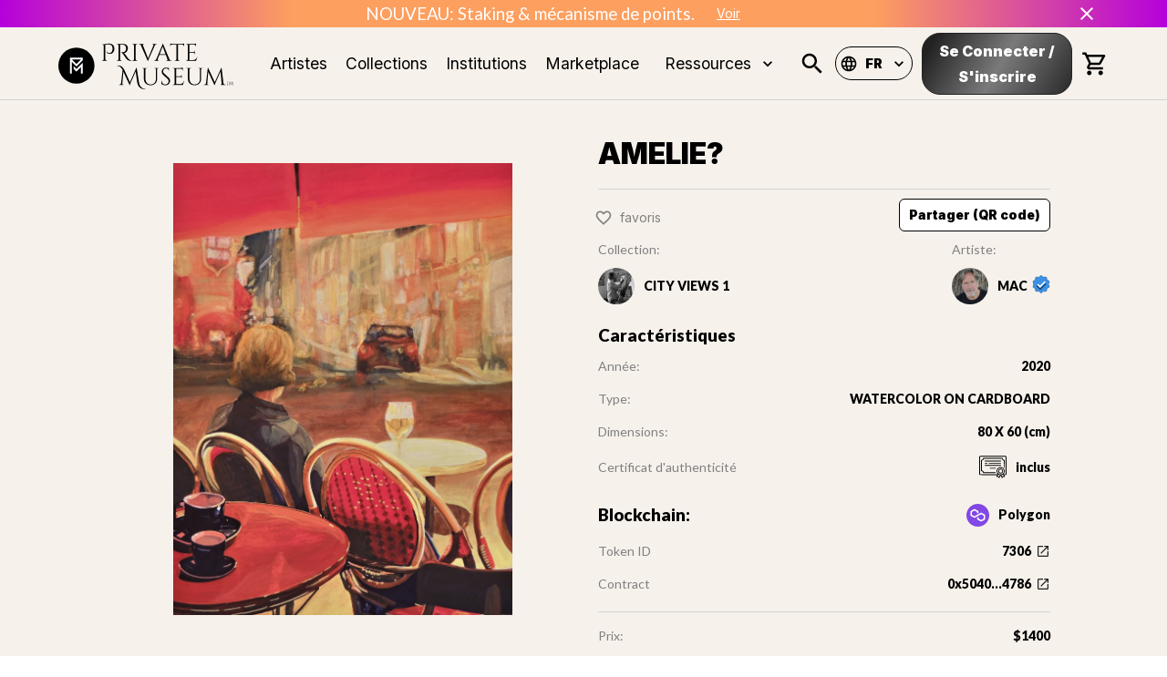

--- FILE ---
content_type: text/html; charset=utf-8
request_url: https://www.privatemuseum.art/fr/art/amelie
body_size: 55038
content:
<!DOCTYPE html><html lang="fr"><head><meta charSet="utf-8"/><meta property="twitter:card" content="summary_large_image"/><meta property="twitter:url" content="https://www.private-museum.art/fr/art/amelie"/><meta property="twitter:title" content="Des œuvres d&#x27;Art exclusives et uniques dans les NFTs | Private Museum"/><meta property="twitter:description" content="Trouvez le NFT qui conviendra à vos goûts en matière d&#x27;Art. Private Museum a sélectionné des Artistes talentueux pour vous aider à constituer votre collection."/><meta name="keywords" content="private museum, NFT, art, collection nft, art digital, artistes"/><meta name="viewport" content="width=device-width, initial-scale=1"/><title>AMELIE? | Private Museum</title><meta name="description" content="Un mélange de scènes mettant en valeur mon amour pour l&#x27;architecture française, les façades des vieux restaurants/cafés et le jeu des lumières de la ville la nuit."/><meta property="og:type" content="website"/><link rel="canonical" href="https://www.privatemuseum.art/fr/art/amelie"/><meta name="og:title" property="og:title" content="AMELIE? | Private Museum"/><meta name="og:description" property="og:description" content="Un mélange de scènes mettant en valeur mon amour pour l&#x27;architecture française, les façades des vieux restaurants/cafés et le jeu des lumières de la ville la nuit."/><meta property="og:site_name" content="Private Museum"/><meta property="og:image" content="https://cdn.privatemuseum.art/7306_f6bc98fb7c/7306_f6bc98fb7c.jpg"/><meta property="og:url" content="https://www.privatemuseum.art/fr/art/amelie"/><meta property="twitter:card" content="summary_large_image"/><meta property="twitter:url" content="https://www.privatemuseum.art/fr/art/amelie"/><meta property="twitter:title" content="AMELIE? | Private Museum"/><meta property="twitter:description" content="Un mélange de scènes mettant en valeur mon amour pour l&#x27;architecture française, les façades des vieux restaurants/cafés et le jeu des lumières de la ville la nuit."/><meta property="twitter:image" content="https://cdn.privatemuseum.art/7306_f6bc98fb7c/7306_f6bc98fb7c.jpg"/><meta name="next-head-count" content="21"/><meta charSet="utf-8"/><link rel="apple-touch-icon" sizes="180x180" href="/static/apple-touch-icon.png"/><link rel="icon" type="image/png" sizes="32x32" href="/static/favicon-32x32.png"/><link rel="icon" type="image/png" sizes="16x16" href="/static/favicon-16x16.png"/><link rel="manifest" href="/static/site.webmanifest"/><meta name="msapplication-config" content="/static/browserconfig.xml"/><meta name="msapplication-TileColor" content="#f6f1eb"/><meta name="theme-color" content="#ffffff"/><link rel="stylesheet" href="https://cdnjs.cloudflare.com/ajax/libs/nprogress/0.2.0/nprogress.min.css"/><link rel="preconnect" href="https://fonts.gstatic.com" crossorigin /><link rel="preload" href="/_next/static/css/6d530d6069fd563f.css" as="style"/><link rel="stylesheet" href="/_next/static/css/6d530d6069fd563f.css" data-n-p=""/><noscript data-n-css=""></noscript><script defer="" nomodule="" src="/_next/static/chunks/polyfills-c67a75d1b6f99dc8.js"></script><script src="/_next/static/chunks/webpack-def0a934f8c1d0ff.js" defer=""></script><script src="/_next/static/chunks/framework-93b89dc25365d5c7.js" defer=""></script><script src="/_next/static/chunks/main-5ae640880555d986.js" defer=""></script><script src="/_next/static/chunks/pages/_app-080a8c6c4be43abb.js" defer=""></script><script src="/_next/static/chunks/c9184924-d1ff8b4fdf8dd9e4.js" defer=""></script><script src="/_next/static/chunks/a1b9b43f-82956415cf73a9b8.js" defer=""></script><script src="/_next/static/chunks/228771e0-1847fb34b4287f6e.js" defer=""></script><script src="/_next/static/chunks/65291039-4f3f6955e28c2474.js" defer=""></script><script src="/_next/static/chunks/129-80cfafd09e7c2689.js" defer=""></script><script src="/_next/static/chunks/9692-d0b8ff35c4333e54.js" defer=""></script><script src="/_next/static/chunks/2925-06054c0c3c696b7b.js" defer=""></script><script src="/_next/static/chunks/6889-a33080b7d6063583.js" defer=""></script><script src="/_next/static/chunks/9539-88a2eb7b581d28d5.js" defer=""></script><script src="/_next/static/chunks/7998-59a8cb44e2f7844a.js" defer=""></script><script src="/_next/static/chunks/2688-e24a8660cf5dce3f.js" defer=""></script><script src="/_next/static/chunks/4872-8cf9c915105c2dea.js" defer=""></script><script src="/_next/static/chunks/1653-87c076219fe4bfe4.js" defer=""></script><script src="/_next/static/chunks/868-a584fb2423d385e1.js" defer=""></script><script src="/_next/static/chunks/1194-b0956c6d7e903fd4.js" defer=""></script><script src="/_next/static/chunks/7757-a81f15e0f9187f86.js" defer=""></script><script src="/_next/static/chunks/7941-c9bcedd473c79f77.js" defer=""></script><script src="/_next/static/chunks/257-5428fcae84b5660e.js" defer=""></script><script src="/_next/static/chunks/6303-57762b74899c7662.js" defer=""></script><script src="/_next/static/chunks/2861-815f3f1940504f48.js" defer=""></script><script src="/_next/static/chunks/1661-8f4148bebbafc5ca.js" defer=""></script><script src="/_next/static/chunks/pages/art/%5Bslug%5D-88dd86c1cb2d5922.js" defer=""></script><script src="/_next/static/Ph_or643D_jxO9JbAbIp8/_buildManifest.js" defer=""></script><script src="/_next/static/Ph_or643D_jxO9JbAbIp8/_ssgManifest.js" defer=""></script><style id="jss-server-side">.MuiSvgIcon-root {
  fill: currentColor;
  width: 1em;
  height: 1em;
  display: inline-block;
  font-size: 1.5rem;
  transition: fill 200ms cubic-bezier(0.4, 0, 0.2, 1) 0ms;
  flex-shrink: 0;
  user-select: none;
}
.MuiSvgIcon-colorPrimary {
  color: #ffffff;
}
.MuiSvgIcon-colorSecondary {
  color: #0055DC;
}
.MuiSvgIcon-colorAction {
  color: rgba(0, 0, 0, 0.54);
}
.MuiSvgIcon-colorError {
  color: #f44336;
}
.MuiSvgIcon-colorDisabled {
  color: rgba(0, 0, 0, 0.26);
}
.MuiSvgIcon-fontSizeInherit {
  font-size: inherit;
}
.MuiSvgIcon-fontSizeSmall {
  font-size: 1.25rem;
}
.MuiSvgIcon-fontSizeLarge {
  font-size: 2.1875rem;
}
.MuiPaper-root {
  color: rgba(0, 0, 0, 0.87);
  transition: box-shadow 300ms cubic-bezier(0.4, 0, 0.2, 1) 0ms;
  background-color: #fff;
}
.MuiPaper-rounded {
  border-radius: 4px;
}
.MuiPaper-outlined {
  border: 1px solid rgba(0, 0, 0, 0.12);
}
.MuiPaper-elevation0 {
  box-shadow: none;
}
.MuiPaper-elevation1 {
  box-shadow: 0px 2px 1px -1px rgba(0,0,0,0.2),0px 1px 1px 0px rgba(0,0,0,0.14),0px 1px 3px 0px rgba(0,0,0,0.12);
}
.MuiPaper-elevation2 {
  box-shadow: 0px 3px 1px -2px rgba(0,0,0,0.2),0px 2px 2px 0px rgba(0,0,0,0.14),0px 1px 5px 0px rgba(0,0,0,0.12);
}
.MuiPaper-elevation3 {
  box-shadow: 0px 3px 3px -2px rgba(0,0,0,0.2),0px 3px 4px 0px rgba(0,0,0,0.14),0px 1px 8px 0px rgba(0,0,0,0.12);
}
.MuiPaper-elevation4 {
  box-shadow: 0px 2px 4px -1px rgba(0,0,0,0.2),0px 4px 5px 0px rgba(0,0,0,0.14),0px 1px 10px 0px rgba(0,0,0,0.12);
}
.MuiPaper-elevation5 {
  box-shadow: 0px 3px 5px -1px rgba(0,0,0,0.2),0px 5px 8px 0px rgba(0,0,0,0.14),0px 1px 14px 0px rgba(0,0,0,0.12);
}
.MuiPaper-elevation6 {
  box-shadow: 0px 3px 5px -1px rgba(0,0,0,0.2),0px 6px 10px 0px rgba(0,0,0,0.14),0px 1px 18px 0px rgba(0,0,0,0.12);
}
.MuiPaper-elevation7 {
  box-shadow: 0px 4px 5px -2px rgba(0,0,0,0.2),0px 7px 10px 1px rgba(0,0,0,0.14),0px 2px 16px 1px rgba(0,0,0,0.12);
}
.MuiPaper-elevation8 {
  box-shadow: 0px 5px 5px -3px rgba(0,0,0,0.2),0px 8px 10px 1px rgba(0,0,0,0.14),0px 3px 14px 2px rgba(0,0,0,0.12);
}
.MuiPaper-elevation9 {
  box-shadow: 0px 5px 6px -3px rgba(0,0,0,0.2),0px 9px 12px 1px rgba(0,0,0,0.14),0px 3px 16px 2px rgba(0,0,0,0.12);
}
.MuiPaper-elevation10 {
  box-shadow: 0px 6px 6px -3px rgba(0,0,0,0.2),0px 10px 14px 1px rgba(0,0,0,0.14),0px 4px 18px 3px rgba(0,0,0,0.12);
}
.MuiPaper-elevation11 {
  box-shadow: 0px 6px 7px -4px rgba(0,0,0,0.2),0px 11px 15px 1px rgba(0,0,0,0.14),0px 4px 20px 3px rgba(0,0,0,0.12);
}
.MuiPaper-elevation12 {
  box-shadow: 0px 7px 8px -4px rgba(0,0,0,0.2),0px 12px 17px 2px rgba(0,0,0,0.14),0px 5px 22px 4px rgba(0,0,0,0.12);
}
.MuiPaper-elevation13 {
  box-shadow: 0px 7px 8px -4px rgba(0,0,0,0.2),0px 13px 19px 2px rgba(0,0,0,0.14),0px 5px 24px 4px rgba(0,0,0,0.12);
}
.MuiPaper-elevation14 {
  box-shadow: 0px 7px 9px -4px rgba(0,0,0,0.2),0px 14px 21px 2px rgba(0,0,0,0.14),0px 5px 26px 4px rgba(0,0,0,0.12);
}
.MuiPaper-elevation15 {
  box-shadow: 0px 8px 9px -5px rgba(0,0,0,0.2),0px 15px 22px 2px rgba(0,0,0,0.14),0px 6px 28px 5px rgba(0,0,0,0.12);
}
.MuiPaper-elevation16 {
  box-shadow: 0px 8px 10px -5px rgba(0,0,0,0.2),0px 16px 24px 2px rgba(0,0,0,0.14),0px 6px 30px 5px rgba(0,0,0,0.12);
}
.MuiPaper-elevation17 {
  box-shadow: 0px 8px 11px -5px rgba(0,0,0,0.2),0px 17px 26px 2px rgba(0,0,0,0.14),0px 6px 32px 5px rgba(0,0,0,0.12);
}
.MuiPaper-elevation18 {
  box-shadow: 0px 9px 11px -5px rgba(0,0,0,0.2),0px 18px 28px 2px rgba(0,0,0,0.14),0px 7px 34px 6px rgba(0,0,0,0.12);
}
.MuiPaper-elevation19 {
  box-shadow: 0px 9px 12px -6px rgba(0,0,0,0.2),0px 19px 29px 2px rgba(0,0,0,0.14),0px 7px 36px 6px rgba(0,0,0,0.12);
}
.MuiPaper-elevation20 {
  box-shadow: 0px 10px 13px -6px rgba(0,0,0,0.2),0px 20px 31px 3px rgba(0,0,0,0.14),0px 8px 38px 7px rgba(0,0,0,0.12);
}
.MuiPaper-elevation21 {
  box-shadow: 0px 10px 13px -6px rgba(0,0,0,0.2),0px 21px 33px 3px rgba(0,0,0,0.14),0px 8px 40px 7px rgba(0,0,0,0.12);
}
.MuiPaper-elevation22 {
  box-shadow: 0px 10px 14px -6px rgba(0,0,0,0.2),0px 22px 35px 3px rgba(0,0,0,0.14),0px 8px 42px 7px rgba(0,0,0,0.12);
}
.MuiPaper-elevation23 {
  box-shadow: 0px 11px 14px -7px rgba(0,0,0,0.2),0px 23px 36px 3px rgba(0,0,0,0.14),0px 9px 44px 8px rgba(0,0,0,0.12);
}
.MuiPaper-elevation24 {
  box-shadow: 0px 11px 15px -7px rgba(0,0,0,0.2),0px 24px 38px 3px rgba(0,0,0,0.14),0px 9px 46px 8px rgba(0,0,0,0.12);
}
.MuiButtonBase-root {
  color: inherit;
  border: 0;
  cursor: pointer;
  margin: 0;
  display: inline-flex;
  outline: 0;
  padding: 0;
  position: relative;
  align-items: center;
  user-select: none;
  border-radius: 0;
  vertical-align: middle;
  -moz-appearance: none;
  justify-content: center;
  text-decoration: none;
  background-color: transparent;
  -webkit-appearance: none;
  -webkit-tap-highlight-color: transparent;
}
.MuiButtonBase-root::-moz-focus-inner {
  border-style: none;
}
.MuiButtonBase-root.Mui-disabled {
  cursor: default;
  pointer-events: none;
}
@media print {
  .MuiButtonBase-root {
    color-adjust: exact;
  }
}
  .MuiIconButton-root {
    flex: 0 0 auto;
    color: rgba(0, 0, 0, 0.54);
    padding: 12px;
    overflow: visible;
    font-size: 1.5rem;
    text-align: center;
    transition: background-color 150ms cubic-bezier(0.4, 0, 0.2, 1) 0ms;
    border-radius: 50%;
  }
  .MuiIconButton-root:hover {
    background-color: rgba(0, 0, 0, 0.04);
  }
  .MuiIconButton-root.Mui-disabled {
    color: rgba(0, 0, 0, 0.26);
    background-color: transparent;
  }
@media (hover: none) {
  .MuiIconButton-root:hover {
    background-color: transparent;
  }
}
  .MuiIconButton-edgeStart {
    margin-left: -12px;
  }
  .MuiIconButton-sizeSmall.MuiIconButton-edgeStart {
    margin-left: -3px;
  }
  .MuiIconButton-edgeEnd {
    margin-right: -12px;
  }
  .MuiIconButton-sizeSmall.MuiIconButton-edgeEnd {
    margin-right: -3px;
  }
  .MuiIconButton-colorInherit {
    color: inherit;
  }
  .MuiIconButton-colorPrimary {
    color: #ffffff;
  }
  .MuiIconButton-colorPrimary:hover {
    background-color: rgba(255, 255, 255, 0.04);
  }
@media (hover: none) {
  .MuiIconButton-colorPrimary:hover {
    background-color: transparent;
  }
}
  .MuiIconButton-colorSecondary {
    color: #0055DC;
  }
  .MuiIconButton-colorSecondary:hover {
    background-color: rgba(0, 85, 220, 0.04);
  }
@media (hover: none) {
  .MuiIconButton-colorSecondary:hover {
    background-color: transparent;
  }
}
  .MuiIconButton-sizeSmall {
    padding: 3px;
    font-size: 1.125rem;
  }
  .MuiIconButton-label {
    width: 100%;
    display: flex;
    align-items: inherit;
    justify-content: inherit;
  }
  .MuiAppBar-root {
    width: 100%;
    display: flex;
    z-index: 1100;
    box-sizing: border-box;
    flex-shrink: 0;
    flex-direction: column;
  }
  .MuiAppBar-positionFixed {
    top: 0;
    left: auto;
    right: 0;
    position: fixed;
  }
@media print {
  .MuiAppBar-positionFixed {
    position: absolute;
  }
}
  .MuiAppBar-positionAbsolute {
    top: 0;
    left: auto;
    right: 0;
    position: absolute;
  }
  .MuiAppBar-positionSticky {
    top: 0;
    left: auto;
    right: 0;
    position: sticky;
  }
  .MuiAppBar-positionStatic {
    position: static;
  }
  .MuiAppBar-positionRelative {
    position: relative;
  }
  .MuiAppBar-colorDefault {
    color: rgba(0, 0, 0, 0.87);
    background-color: #f5f5f5;
  }
  .MuiAppBar-colorPrimary {
    color: rgba(0, 0, 0, 0.87);
    background-color: #ffffff;
  }
  .MuiAppBar-colorSecondary {
    color: #fff;
    background-color: #0055DC;
  }
  .MuiAppBar-colorInherit {
    color: inherit;
  }
  .MuiAppBar-colorTransparent {
    color: inherit;
    background-color: transparent;
  }

  .jss45 {
    padding: 0;
  }
  .MuiTypography-root {
    margin: 0;
  }
  .MuiTypography-body2 {
    font-size: 14px;
    font-family: "Lato",sans-serif;
    font-weight: 400;
    line-height: 1.43;
  }
  .MuiTypography-body1 {
    font-size: 1.0625rem;
    font-family: "Lato",sans-serif;
    font-weight: 400;
    line-height: 1.5;
  }
@media (min-width:600px) {
  .MuiTypography-body1 {
    font-size: 1.1667rem;
  }
}
@media (min-width:960px) {
  .MuiTypography-body1 {
    font-size: 1.1667rem;
  }
}
@media (min-width:1280px) {
  .MuiTypography-body1 {
    font-size: 1.1667rem;
  }
}
  .MuiTypography-caption {
    font-size: 0.75rem;
    font-family: "Inter", "Lato", sans-serif;
    font-weight: 400;
    line-height: 1.66;
  }
  .MuiTypography-button {
    font-size: 0.875rem;
    font-family: "Inter", "Lato", sans-serif;
    font-weight: 500;
    line-height: 1.75;
    text-transform: uppercase;
  }
  .MuiTypography-h1 {
    font-size: 2.0625rem;
    font-family: "Inter",sans-serif;
    font-weight: 900;
    line-height: 1.167;
  }
@media (min-width:600px) {
  .MuiTypography-h1 {
    font-size: 2.5707rem;
  }
}
@media (min-width:960px) {
  .MuiTypography-h1 {
    font-size: 2.7849rem;
  }
}
@media (min-width:1280px) {
  .MuiTypography-h1 {
    font-size: 3.2134rem;
  }
}
  .MuiTypography-h2 {
    font-size: 1.28125rem;
    font-family: "Inter",sans-serif;
    font-weight: 800;
    line-height: 1.2;
  }
@media (min-width:600px) {
  .MuiTypography-h2 {
    font-size: 1.4583rem;
  }
}
@media (min-width:960px) {
  .MuiTypography-h2 {
    font-size: 1.4583rem;
  }
}
@media (min-width:1280px) {
  .MuiTypography-h2 {
    font-size: 1.4583rem;
  }
}
  .MuiTypography-h3 {
    font-size: 1.125rem;
    font-family: "Inter",sans-serif;
    font-weight: 400;
    line-height: 1.167;
  }
@media (min-width:600px) {
  .MuiTypography-h3 {
    font-size: 1.2853rem;
  }
}
@media (min-width:960px) {
  .MuiTypography-h3 {
    font-size: 1.2853rem;
  }
}
@media (min-width:1280px) {
  .MuiTypography-h3 {
    font-size: 1.2853rem;
  }
}
  .MuiTypography-h4 {
    font-size: 1.125rem;
    font-family: "Inter",sans-serif;
    font-weight: 400;
    line-height: 1.235;
  }
@media (min-width:600px) {
  .MuiTypography-h4 {
    font-size: 1.2146rem;
  }
}
@media (min-width:960px) {
  .MuiTypography-h4 {
    font-size: 1.2146rem;
  }
}
@media (min-width:1280px) {
  .MuiTypography-h4 {
    font-size: 1.2146rem;
  }
}
  .MuiTypography-h5 {
    font-size: 1.25rem;
    font-family: "Inter", "Lato", sans-serif;
    font-weight: 400;
    line-height: 1.334;
  }
@media (min-width:600px) {
  .MuiTypography-h5 {
    font-size: 1.3118rem;
  }
}
@media (min-width:960px) {
  .MuiTypography-h5 {
    font-size: 1.4993rem;
  }
}
@media (min-width:1280px) {
  .MuiTypography-h5 {
    font-size: 1.4993rem;
  }
}
  .MuiTypography-h6 {
    font-size: 1.125rem;
    font-family: "Inter", "Lato", sans-serif;
    font-weight: 500;
    line-height: 1.6;
  }
@media (min-width:600px) {
  .MuiTypography-h6 {
    font-size: 1.25rem;
  }
}
@media (min-width:960px) {
  .MuiTypography-h6 {
    font-size: 1.25rem;
  }
}
@media (min-width:1280px) {
  .MuiTypography-h6 {
    font-size: 1.25rem;
  }
}
  .MuiTypography-subtitle1 {
    font-size: 1rem;
    font-family: "Inter", "Lato", sans-serif;
    font-weight: 400;
    line-height: 1.75;
  }
  .MuiTypography-subtitle2 {
    font-size: 0.875rem;
    font-family: "Inter", "Lato", sans-serif;
    font-weight: 500;
    line-height: 1.57;
  }
  .MuiTypography-overline {
    font-size: 0.75rem;
    font-family: "Inter", "Lato", sans-serif;
    font-weight: 400;
    line-height: 2.66;
    text-transform: uppercase;
  }
  .MuiTypography-srOnly {
    width: 1px;
    height: 1px;
    overflow: hidden;
    position: absolute;
  }
  .MuiTypography-alignLeft {
    text-align: left;
  }
  .MuiTypography-alignCenter {
    text-align: center;
  }
  .MuiTypography-alignRight {
    text-align: right;
  }
  .MuiTypography-alignJustify {
    text-align: justify;
  }
  .MuiTypography-noWrap {
    overflow: hidden;
    white-space: nowrap;
    text-overflow: ellipsis;
  }
  .MuiTypography-gutterBottom {
    margin-bottom: 0.35em;
  }
  .MuiTypography-paragraph {
    margin-bottom: 16px;
  }
  .MuiTypography-colorInherit {
    color: inherit;
  }
  .MuiTypography-colorPrimary {
    color: #ffffff;
  }
  .MuiTypography-colorSecondary {
    color: #0055DC;
  }
  .MuiTypography-colorTextPrimary {
    color: rgba(0, 0, 0, 0.87);
  }
  .MuiTypography-colorTextSecondary {
    color: rgba(0, 0, 0, 0.54);
  }
  .MuiTypography-colorError {
    color: #f44336;
  }
  .MuiTypography-displayInline {
    display: inline;
  }
  .MuiTypography-displayBlock {
    display: block;
  }
  .MuiButton-root {
    color: rgba(0, 0, 0, 0.87);
    padding: 6px 16px;
    font-size: 0.875rem;
    min-width: 64px;
    box-sizing: border-box;
    transition: background-color 250ms cubic-bezier(0.4, 0, 0.2, 1) 0ms,box-shadow 250ms cubic-bezier(0.4, 0, 0.2, 1) 0ms,border 250ms cubic-bezier(0.4, 0, 0.2, 1) 0ms;
    font-family: "Inter", "Lato", sans-serif;
    font-weight: 500;
    line-height: 1.75;
    border-radius: 4px;
    text-transform: uppercase;
  }
  .MuiButton-root:hover {
    text-decoration: none;
    background-color: rgba(0, 0, 0, 0.04);
  }
  .MuiButton-root.Mui-disabled {
    color: rgba(0, 0, 0, 0.26);
  }
@media (hover: none) {
  .MuiButton-root:hover {
    background-color: transparent;
  }
}
  .MuiButton-root:hover.Mui-disabled {
    background-color: transparent;
  }
  .MuiButton-label {
    width: 100%;
    display: inherit;
    align-items: inherit;
    justify-content: inherit;
  }
  .MuiButton-text {
    padding: 6px 8px;
  }
  .MuiButton-textPrimary {
    color: #ffffff;
  }
  .MuiButton-textPrimary:hover {
    background-color: rgba(255, 255, 255, 0.04);
  }
@media (hover: none) {
  .MuiButton-textPrimary:hover {
    background-color: transparent;
  }
}
  .MuiButton-textSecondary {
    color: #0055DC;
  }
  .MuiButton-textSecondary:hover {
    background-color: rgba(0, 85, 220, 0.04);
  }
@media (hover: none) {
  .MuiButton-textSecondary:hover {
    background-color: transparent;
  }
}
  .MuiButton-outlined {
    border: 1px solid rgba(0, 0, 0, 0.23);
    padding: 5px 15px;
  }
  .MuiButton-outlined.Mui-disabled {
    border: 1px solid rgba(0, 0, 0, 0.12);
  }
  .MuiButton-outlinedPrimary {
    color: #ffffff;
    border: 1px solid rgba(255, 255, 255, 0.5);
  }
  .MuiButton-outlinedPrimary:hover {
    border: 1px solid #ffffff;
    background-color: rgba(255, 255, 255, 0.04);
  }
@media (hover: none) {
  .MuiButton-outlinedPrimary:hover {
    background-color: transparent;
  }
}
  .MuiButton-outlinedSecondary {
    color: #0055DC;
    border: 1px solid rgba(0, 85, 220, 0.5);
  }
  .MuiButton-outlinedSecondary:hover {
    border: 1px solid #0055DC;
    background-color: rgba(0, 85, 220, 0.04);
  }
  .MuiButton-outlinedSecondary.Mui-disabled {
    border: 1px solid rgba(0, 0, 0, 0.26);
  }
@media (hover: none) {
  .MuiButton-outlinedSecondary:hover {
    background-color: transparent;
  }
}
  .MuiButton-contained {
    color: rgba(0, 0, 0, 0.87);
    box-shadow: 0px 3px 1px -2px rgba(0,0,0,0.2),0px 2px 2px 0px rgba(0,0,0,0.14),0px 1px 5px 0px rgba(0,0,0,0.12);
    background-color: #e0e0e0;
  }
  .MuiButton-contained:hover {
    box-shadow: 0px 2px 4px -1px rgba(0,0,0,0.2),0px 4px 5px 0px rgba(0,0,0,0.14),0px 1px 10px 0px rgba(0,0,0,0.12);
    background-color: #d5d5d5;
  }
  .MuiButton-contained.Mui-focusVisible {
    box-shadow: 0px 3px 5px -1px rgba(0,0,0,0.2),0px 6px 10px 0px rgba(0,0,0,0.14),0px 1px 18px 0px rgba(0,0,0,0.12);
  }
  .MuiButton-contained:active {
    box-shadow: 0px 5px 5px -3px rgba(0,0,0,0.2),0px 8px 10px 1px rgba(0,0,0,0.14),0px 3px 14px 2px rgba(0,0,0,0.12);
  }
  .MuiButton-contained.Mui-disabled {
    color: rgba(0, 0, 0, 0.26);
    box-shadow: none;
    background-color: rgba(0, 0, 0, 0.12);
  }
@media (hover: none) {
  .MuiButton-contained:hover {
    box-shadow: 0px 3px 1px -2px rgba(0,0,0,0.2),0px 2px 2px 0px rgba(0,0,0,0.14),0px 1px 5px 0px rgba(0,0,0,0.12);
    background-color: #e0e0e0;
  }
}
  .MuiButton-contained:hover.Mui-disabled {
    background-color: rgba(0, 0, 0, 0.12);
  }
  .MuiButton-containedPrimary {
    color: rgba(0, 0, 0, 0.87);
    background-color: #ffffff;
  }
  .MuiButton-containedPrimary:hover {
    background-color: rgb(178, 178, 178);
  }
@media (hover: none) {
  .MuiButton-containedPrimary:hover {
    background-color: #ffffff;
  }
}
  .MuiButton-containedSecondary {
    color: #fff;
    background-color: #0055DC;
  }
  .MuiButton-containedSecondary:hover {
    background-color: rgb(0, 59, 154);
  }
@media (hover: none) {
  .MuiButton-containedSecondary:hover {
    background-color: #0055DC;
  }
}
  .MuiButton-disableElevation {
    box-shadow: none;
  }
  .MuiButton-disableElevation:hover {
    box-shadow: none;
  }
  .MuiButton-disableElevation.Mui-focusVisible {
    box-shadow: none;
  }
  .MuiButton-disableElevation:active {
    box-shadow: none;
  }
  .MuiButton-disableElevation.Mui-disabled {
    box-shadow: none;
  }
  .MuiButton-colorInherit {
    color: inherit;
    border-color: currentColor;
  }
  .MuiButton-textSizeSmall {
    padding: 4px 5px;
    font-size: 0.8125rem;
  }
  .MuiButton-textSizeLarge {
    padding: 8px 11px;
    font-size: 0.9375rem;
  }
  .MuiButton-outlinedSizeSmall {
    padding: 3px 9px;
    font-size: 0.8125rem;
  }
  .MuiButton-outlinedSizeLarge {
    padding: 7px 21px;
    font-size: 0.9375rem;
  }
  .MuiButton-containedSizeSmall {
    padding: 4px 10px;
    font-size: 0.8125rem;
  }
  .MuiButton-containedSizeLarge {
    padding: 8px 22px;
    font-size: 0.9375rem;
  }
  .MuiButton-fullWidth {
    width: 100%;
  }
  .MuiButton-startIcon {
    display: inherit;
    margin-left: -4px;
    margin-right: 8px;
  }
  .MuiButton-startIcon.MuiButton-iconSizeSmall {
    margin-left: -2px;
  }
  .MuiButton-endIcon {
    display: inherit;
    margin-left: 8px;
    margin-right: -4px;
  }
  .MuiButton-endIcon.MuiButton-iconSizeSmall {
    margin-right: -2px;
  }
  .MuiButton-iconSizeSmall > *:first-child {
    font-size: 18px;
  }
  .MuiButton-iconSizeMedium > *:first-child {
    font-size: 20px;
  }
  .MuiButton-iconSizeLarge > *:first-child {
    font-size: 22px;
  }
  .MuiCard-root {
    overflow: hidden;
  }
  .MuiCardContent-root {
    padding: 16px;
  }
  .MuiCardContent-root:last-child {
    padding-bottom: 24px;
  }
  .MuiCircularProgress-root {
    display: inline-block;
  }
  .MuiCircularProgress-static {
    transition: transform 300ms cubic-bezier(0.4, 0, 0.2, 1) 0ms;
  }
  .MuiCircularProgress-indeterminate {
    animation: MuiCircularProgress-keyframes-circular-rotate 1.4s linear infinite;
  }
  .MuiCircularProgress-determinate {
    transition: transform 300ms cubic-bezier(0.4, 0, 0.2, 1) 0ms;
  }
  .MuiCircularProgress-colorPrimary {
    color: #ffffff;
  }
  .MuiCircularProgress-colorSecondary {
    color: #0055DC;
  }
  .MuiCircularProgress-svg {
    display: block;
  }
  .MuiCircularProgress-circle {
    stroke: currentColor;
  }
  .MuiCircularProgress-circleStatic {
    transition: stroke-dashoffset 300ms cubic-bezier(0.4, 0, 0.2, 1) 0ms;
  }
  .MuiCircularProgress-circleIndeterminate {
    animation: MuiCircularProgress-keyframes-circular-dash 1.4s ease-in-out infinite;
    stroke-dasharray: 80px, 200px;
    stroke-dashoffset: 0px;
  }
  .MuiCircularProgress-circleDeterminate {
    transition: stroke-dashoffset 300ms cubic-bezier(0.4, 0, 0.2, 1) 0ms;
  }
@keyframes MuiCircularProgress-keyframes-circular-rotate {
  0% {
    transform-origin: 50% 50%;
  }
  100% {
    transform: rotate(360deg);
  }
}
@keyframes MuiCircularProgress-keyframes-circular-dash {
  0% {
    stroke-dasharray: 1px, 200px;
    stroke-dashoffset: 0px;
  }
  50% {
    stroke-dasharray: 100px, 200px;
    stroke-dashoffset: -15px;
  }
  100% {
    stroke-dasharray: 100px, 200px;
    stroke-dashoffset: -125px;
  }
}
  .MuiCircularProgress-circleDisableShrink {
    animation: none;
  }
html {
  box-sizing: border-box;
  -webkit-font-smoothing: antialiased;
  -moz-osx-font-smoothing: grayscale;
}
*, *::before, *::after {
  box-sizing: inherit;
}
strong, b {
  font-weight: 700;
}
body {
  color: rgba(0, 0, 0, 0.87);
  margin: 0;
  font-size: 14px;
  font-family: "Lato",sans-serif;
  font-weight: 400;
  line-height: 1.43;
  background-color: #ffffff;
}
@media print {
  body {
    background-color: #fff;
  }
}
body::backdrop {
  background-color: #ffffff;
}
@media print {
  .MuiDialog-root {
    position: absolute !important;
  }
}
  .MuiDialog-scrollPaper {
    display: flex;
    align-items: center;
    justify-content: center;
  }
  .MuiDialog-scrollBody {
    overflow-x: hidden;
    overflow-y: auto;
    text-align: center;
  }
  .MuiDialog-scrollBody:after {
    width: 0;
    height: 100%;
    content: "";
    display: inline-block;
    vertical-align: middle;
  }
  .MuiDialog-container {
    height: 100%;
    outline: 0;
  }
@media print {
  .MuiDialog-container {
    height: auto;
  }
}
  .MuiDialog-paper {
    margin: 32px;
    position: relative;
    overflow-y: auto;
  }
@media print {
  .MuiDialog-paper {
    box-shadow: none;
    overflow-y: visible;
  }
}
  .MuiDialog-paperScrollPaper {
    display: flex;
    max-height: calc(100% - 64px);
    flex-direction: column;
  }
  .MuiDialog-paperScrollBody {
    display: inline-block;
    text-align: left;
    vertical-align: middle;
  }
  .MuiDialog-paperWidthFalse {
    max-width: calc(100% - 64px);
  }
  .MuiDialog-paperWidthXs {
    max-width: 444px;
  }
@media (max-width:507.95px) {
  .MuiDialog-paperWidthXs.MuiDialog-paperScrollBody {
    max-width: calc(100% - 64px);
  }
}
  .MuiDialog-paperWidthSm {
    max-width: 600px;
  }
@media (max-width:663.95px) {
  .MuiDialog-paperWidthSm.MuiDialog-paperScrollBody {
    max-width: calc(100% - 64px);
  }
}
  .MuiDialog-paperWidthMd {
    max-width: 960px;
  }
@media (max-width:1023.95px) {
  .MuiDialog-paperWidthMd.MuiDialog-paperScrollBody {
    max-width: calc(100% - 64px);
  }
}
  .MuiDialog-paperWidthLg {
    max-width: 1280px;
  }
@media (max-width:1343.95px) {
  .MuiDialog-paperWidthLg.MuiDialog-paperScrollBody {
    max-width: calc(100% - 64px);
  }
}
  .MuiDialog-paperWidthXl {
    max-width: 1920px;
  }
@media (max-width:1983.95px) {
  .MuiDialog-paperWidthXl.MuiDialog-paperScrollBody {
    max-width: calc(100% - 64px);
  }
}
  .MuiDialog-paperFullWidth {
    width: calc(100% - 64px);
  }
  .MuiDialog-paperFullScreen {
    width: 100%;
    height: 100%;
    margin: 0;
    max-width: 100%;
    max-height: none;
    border-radius: 0;
  }
  .MuiDialog-paperFullScreen.MuiDialog-paperScrollBody {
    margin: 0;
    max-width: 100%;
  }
  .MuiDivider-root {
    border: none;
    height: 1px;
    margin: 0;
    flex-shrink: 0;
    background-color: rgba(0, 0, 0, 0.12);
  }
  .MuiDivider-absolute {
    left: 0;
    width: 100%;
    bottom: 0;
    position: absolute;
  }
  .MuiDivider-inset {
    margin-left: 72px;
  }
  .MuiDivider-light {
    background-color: rgba(0, 0, 0, 0.08);
  }
  .MuiDivider-middle {
    margin-left: 16px;
    margin-right: 16px;
  }
  .MuiDivider-vertical {
    width: 1px;
    height: 100%;
  }
  .MuiDivider-flexItem {
    height: auto;
    align-self: stretch;
  }
  .MuiDrawer-docked {
    flex: 0 0 auto;
  }
  .MuiDrawer-paper {
    top: 0;
    flex: 1 0 auto;
    height: 100%;
    display: flex;
    outline: 0;
    z-index: 1200;
    position: fixed;
    overflow-y: auto;
    flex-direction: column;
    -webkit-overflow-scrolling: touch;
  }
  .MuiDrawer-paperAnchorLeft {
    left: 0;
    right: auto;
  }
  .MuiDrawer-paperAnchorRight {
    left: auto;
    right: 0;
  }
  .MuiDrawer-paperAnchorTop {
    top: 0;
    left: 0;
    right: 0;
    bottom: auto;
    height: auto;
    max-height: 100%;
  }
  .MuiDrawer-paperAnchorBottom {
    top: auto;
    left: 0;
    right: 0;
    bottom: 0;
    height: auto;
    max-height: 100%;
  }
  .MuiDrawer-paperAnchorDockedLeft {
    border-right: 1px solid rgba(0, 0, 0, 0.12);
  }
  .MuiDrawer-paperAnchorDockedTop {
    border-bottom: 1px solid rgba(0, 0, 0, 0.12);
  }
  .MuiDrawer-paperAnchorDockedRight {
    border-left: 1px solid rgba(0, 0, 0, 0.12);
  }
  .MuiDrawer-paperAnchorDockedBottom {
    border-top: 1px solid rgba(0, 0, 0, 0.12);
  }
  .MuiGrid-container {
    width: 100%;
    display: flex;
    flex-wrap: wrap;
    box-sizing: border-box;
  }
  .MuiGrid-item {
    margin: 0;
    box-sizing: border-box;
  }
  .MuiGrid-zeroMinWidth {
    min-width: 0;
  }
  .MuiGrid-direction-xs-column {
    flex-direction: column;
  }
  .MuiGrid-direction-xs-column-reverse {
    flex-direction: column-reverse;
  }
  .MuiGrid-direction-xs-row-reverse {
    flex-direction: row-reverse;
  }
  .MuiGrid-wrap-xs-nowrap {
    flex-wrap: nowrap;
  }
  .MuiGrid-wrap-xs-wrap-reverse {
    flex-wrap: wrap-reverse;
  }
  .MuiGrid-align-items-xs-center {
    align-items: center;
  }
  .MuiGrid-align-items-xs-flex-start {
    align-items: flex-start;
  }
  .MuiGrid-align-items-xs-flex-end {
    align-items: flex-end;
  }
  .MuiGrid-align-items-xs-baseline {
    align-items: baseline;
  }
  .MuiGrid-align-content-xs-center {
    align-content: center;
  }
  .MuiGrid-align-content-xs-flex-start {
    align-content: flex-start;
  }
  .MuiGrid-align-content-xs-flex-end {
    align-content: flex-end;
  }
  .MuiGrid-align-content-xs-space-between {
    align-content: space-between;
  }
  .MuiGrid-align-content-xs-space-around {
    align-content: space-around;
  }
  .MuiGrid-justify-content-xs-center {
    justify-content: center;
  }
  .MuiGrid-justify-content-xs-flex-end {
    justify-content: flex-end;
  }
  .MuiGrid-justify-content-xs-space-between {
    justify-content: space-between;
  }
  .MuiGrid-justify-content-xs-space-around {
    justify-content: space-around;
  }
  .MuiGrid-justify-content-xs-space-evenly {
    justify-content: space-evenly;
  }
  .MuiGrid-spacing-xs-1 {
    width: calc(100% + 8px);
    margin: -4px;
  }
  .MuiGrid-spacing-xs-1 > .MuiGrid-item {
    padding: 4px;
  }
  .MuiGrid-spacing-xs-2 {
    width: calc(100% + 16px);
    margin: -8px;
  }
  .MuiGrid-spacing-xs-2 > .MuiGrid-item {
    padding: 8px;
  }
  .MuiGrid-spacing-xs-3 {
    width: calc(100% + 24px);
    margin: -12px;
  }
  .MuiGrid-spacing-xs-3 > .MuiGrid-item {
    padding: 12px;
  }
  .MuiGrid-spacing-xs-4 {
    width: calc(100% + 32px);
    margin: -16px;
  }
  .MuiGrid-spacing-xs-4 > .MuiGrid-item {
    padding: 16px;
  }
  .MuiGrid-spacing-xs-5 {
    width: calc(100% + 40px);
    margin: -20px;
  }
  .MuiGrid-spacing-xs-5 > .MuiGrid-item {
    padding: 20px;
  }
  .MuiGrid-spacing-xs-6 {
    width: calc(100% + 48px);
    margin: -24px;
  }
  .MuiGrid-spacing-xs-6 > .MuiGrid-item {
    padding: 24px;
  }
  .MuiGrid-spacing-xs-7 {
    width: calc(100% + 56px);
    margin: -28px;
  }
  .MuiGrid-spacing-xs-7 > .MuiGrid-item {
    padding: 28px;
  }
  .MuiGrid-spacing-xs-8 {
    width: calc(100% + 64px);
    margin: -32px;
  }
  .MuiGrid-spacing-xs-8 > .MuiGrid-item {
    padding: 32px;
  }
  .MuiGrid-spacing-xs-9 {
    width: calc(100% + 72px);
    margin: -36px;
  }
  .MuiGrid-spacing-xs-9 > .MuiGrid-item {
    padding: 36px;
  }
  .MuiGrid-spacing-xs-10 {
    width: calc(100% + 80px);
    margin: -40px;
  }
  .MuiGrid-spacing-xs-10 > .MuiGrid-item {
    padding: 40px;
  }
  .MuiGrid-grid-xs-auto {
    flex-grow: 0;
    max-width: none;
    flex-basis: auto;
  }
  .MuiGrid-grid-xs-true {
    flex-grow: 1;
    max-width: 100%;
    flex-basis: 0;
  }
  .MuiGrid-grid-xs-1 {
    flex-grow: 0;
    max-width: 8.333333%;
    flex-basis: 8.333333%;
  }
  .MuiGrid-grid-xs-2 {
    flex-grow: 0;
    max-width: 16.666667%;
    flex-basis: 16.666667%;
  }
  .MuiGrid-grid-xs-3 {
    flex-grow: 0;
    max-width: 25%;
    flex-basis: 25%;
  }
  .MuiGrid-grid-xs-4 {
    flex-grow: 0;
    max-width: 33.333333%;
    flex-basis: 33.333333%;
  }
  .MuiGrid-grid-xs-5 {
    flex-grow: 0;
    max-width: 41.666667%;
    flex-basis: 41.666667%;
  }
  .MuiGrid-grid-xs-6 {
    flex-grow: 0;
    max-width: 50%;
    flex-basis: 50%;
  }
  .MuiGrid-grid-xs-7 {
    flex-grow: 0;
    max-width: 58.333333%;
    flex-basis: 58.333333%;
  }
  .MuiGrid-grid-xs-8 {
    flex-grow: 0;
    max-width: 66.666667%;
    flex-basis: 66.666667%;
  }
  .MuiGrid-grid-xs-9 {
    flex-grow: 0;
    max-width: 75%;
    flex-basis: 75%;
  }
  .MuiGrid-grid-xs-10 {
    flex-grow: 0;
    max-width: 83.333333%;
    flex-basis: 83.333333%;
  }
  .MuiGrid-grid-xs-11 {
    flex-grow: 0;
    max-width: 91.666667%;
    flex-basis: 91.666667%;
  }
  .MuiGrid-grid-xs-12 {
    flex-grow: 0;
    max-width: 100%;
    flex-basis: 100%;
  }
@media (min-width:600px) {
  .MuiGrid-grid-sm-auto {
    flex-grow: 0;
    max-width: none;
    flex-basis: auto;
  }
  .MuiGrid-grid-sm-true {
    flex-grow: 1;
    max-width: 100%;
    flex-basis: 0;
  }
  .MuiGrid-grid-sm-1 {
    flex-grow: 0;
    max-width: 8.333333%;
    flex-basis: 8.333333%;
  }
  .MuiGrid-grid-sm-2 {
    flex-grow: 0;
    max-width: 16.666667%;
    flex-basis: 16.666667%;
  }
  .MuiGrid-grid-sm-3 {
    flex-grow: 0;
    max-width: 25%;
    flex-basis: 25%;
  }
  .MuiGrid-grid-sm-4 {
    flex-grow: 0;
    max-width: 33.333333%;
    flex-basis: 33.333333%;
  }
  .MuiGrid-grid-sm-5 {
    flex-grow: 0;
    max-width: 41.666667%;
    flex-basis: 41.666667%;
  }
  .MuiGrid-grid-sm-6 {
    flex-grow: 0;
    max-width: 50%;
    flex-basis: 50%;
  }
  .MuiGrid-grid-sm-7 {
    flex-grow: 0;
    max-width: 58.333333%;
    flex-basis: 58.333333%;
  }
  .MuiGrid-grid-sm-8 {
    flex-grow: 0;
    max-width: 66.666667%;
    flex-basis: 66.666667%;
  }
  .MuiGrid-grid-sm-9 {
    flex-grow: 0;
    max-width: 75%;
    flex-basis: 75%;
  }
  .MuiGrid-grid-sm-10 {
    flex-grow: 0;
    max-width: 83.333333%;
    flex-basis: 83.333333%;
  }
  .MuiGrid-grid-sm-11 {
    flex-grow: 0;
    max-width: 91.666667%;
    flex-basis: 91.666667%;
  }
  .MuiGrid-grid-sm-12 {
    flex-grow: 0;
    max-width: 100%;
    flex-basis: 100%;
  }
}
@media (min-width:960px) {
  .MuiGrid-grid-md-auto {
    flex-grow: 0;
    max-width: none;
    flex-basis: auto;
  }
  .MuiGrid-grid-md-true {
    flex-grow: 1;
    max-width: 100%;
    flex-basis: 0;
  }
  .MuiGrid-grid-md-1 {
    flex-grow: 0;
    max-width: 8.333333%;
    flex-basis: 8.333333%;
  }
  .MuiGrid-grid-md-2 {
    flex-grow: 0;
    max-width: 16.666667%;
    flex-basis: 16.666667%;
  }
  .MuiGrid-grid-md-3 {
    flex-grow: 0;
    max-width: 25%;
    flex-basis: 25%;
  }
  .MuiGrid-grid-md-4 {
    flex-grow: 0;
    max-width: 33.333333%;
    flex-basis: 33.333333%;
  }
  .MuiGrid-grid-md-5 {
    flex-grow: 0;
    max-width: 41.666667%;
    flex-basis: 41.666667%;
  }
  .MuiGrid-grid-md-6 {
    flex-grow: 0;
    max-width: 50%;
    flex-basis: 50%;
  }
  .MuiGrid-grid-md-7 {
    flex-grow: 0;
    max-width: 58.333333%;
    flex-basis: 58.333333%;
  }
  .MuiGrid-grid-md-8 {
    flex-grow: 0;
    max-width: 66.666667%;
    flex-basis: 66.666667%;
  }
  .MuiGrid-grid-md-9 {
    flex-grow: 0;
    max-width: 75%;
    flex-basis: 75%;
  }
  .MuiGrid-grid-md-10 {
    flex-grow: 0;
    max-width: 83.333333%;
    flex-basis: 83.333333%;
  }
  .MuiGrid-grid-md-11 {
    flex-grow: 0;
    max-width: 91.666667%;
    flex-basis: 91.666667%;
  }
  .MuiGrid-grid-md-12 {
    flex-grow: 0;
    max-width: 100%;
    flex-basis: 100%;
  }
}
@media (min-width:1280px) {
  .MuiGrid-grid-lg-auto {
    flex-grow: 0;
    max-width: none;
    flex-basis: auto;
  }
  .MuiGrid-grid-lg-true {
    flex-grow: 1;
    max-width: 100%;
    flex-basis: 0;
  }
  .MuiGrid-grid-lg-1 {
    flex-grow: 0;
    max-width: 8.333333%;
    flex-basis: 8.333333%;
  }
  .MuiGrid-grid-lg-2 {
    flex-grow: 0;
    max-width: 16.666667%;
    flex-basis: 16.666667%;
  }
  .MuiGrid-grid-lg-3 {
    flex-grow: 0;
    max-width: 25%;
    flex-basis: 25%;
  }
  .MuiGrid-grid-lg-4 {
    flex-grow: 0;
    max-width: 33.333333%;
    flex-basis: 33.333333%;
  }
  .MuiGrid-grid-lg-5 {
    flex-grow: 0;
    max-width: 41.666667%;
    flex-basis: 41.666667%;
  }
  .MuiGrid-grid-lg-6 {
    flex-grow: 0;
    max-width: 50%;
    flex-basis: 50%;
  }
  .MuiGrid-grid-lg-7 {
    flex-grow: 0;
    max-width: 58.333333%;
    flex-basis: 58.333333%;
  }
  .MuiGrid-grid-lg-8 {
    flex-grow: 0;
    max-width: 66.666667%;
    flex-basis: 66.666667%;
  }
  .MuiGrid-grid-lg-9 {
    flex-grow: 0;
    max-width: 75%;
    flex-basis: 75%;
  }
  .MuiGrid-grid-lg-10 {
    flex-grow: 0;
    max-width: 83.333333%;
    flex-basis: 83.333333%;
  }
  .MuiGrid-grid-lg-11 {
    flex-grow: 0;
    max-width: 91.666667%;
    flex-basis: 91.666667%;
  }
  .MuiGrid-grid-lg-12 {
    flex-grow: 0;
    max-width: 100%;
    flex-basis: 100%;
  }
}
@media (min-width:1920px) {
  .MuiGrid-grid-xl-auto {
    flex-grow: 0;
    max-width: none;
    flex-basis: auto;
  }
  .MuiGrid-grid-xl-true {
    flex-grow: 1;
    max-width: 100%;
    flex-basis: 0;
  }
  .MuiGrid-grid-xl-1 {
    flex-grow: 0;
    max-width: 8.333333%;
    flex-basis: 8.333333%;
  }
  .MuiGrid-grid-xl-2 {
    flex-grow: 0;
    max-width: 16.666667%;
    flex-basis: 16.666667%;
  }
  .MuiGrid-grid-xl-3 {
    flex-grow: 0;
    max-width: 25%;
    flex-basis: 25%;
  }
  .MuiGrid-grid-xl-4 {
    flex-grow: 0;
    max-width: 33.333333%;
    flex-basis: 33.333333%;
  }
  .MuiGrid-grid-xl-5 {
    flex-grow: 0;
    max-width: 41.666667%;
    flex-basis: 41.666667%;
  }
  .MuiGrid-grid-xl-6 {
    flex-grow: 0;
    max-width: 50%;
    flex-basis: 50%;
  }
  .MuiGrid-grid-xl-7 {
    flex-grow: 0;
    max-width: 58.333333%;
    flex-basis: 58.333333%;
  }
  .MuiGrid-grid-xl-8 {
    flex-grow: 0;
    max-width: 66.666667%;
    flex-basis: 66.666667%;
  }
  .MuiGrid-grid-xl-9 {
    flex-grow: 0;
    max-width: 75%;
    flex-basis: 75%;
  }
  .MuiGrid-grid-xl-10 {
    flex-grow: 0;
    max-width: 83.333333%;
    flex-basis: 83.333333%;
  }
  .MuiGrid-grid-xl-11 {
    flex-grow: 0;
    max-width: 91.666667%;
    flex-basis: 91.666667%;
  }
  .MuiGrid-grid-xl-12 {
    flex-grow: 0;
    max-width: 100%;
    flex-basis: 100%;
  }
}
  .MuiPopover-paper {
    outline: 0;
    position: absolute;
    max-width: calc(100% - 32px);
    min-width: 16px;
    max-height: calc(100% - 32px);
    min-height: 16px;
    overflow-x: hidden;
    overflow-y: auto;
  }
  .MuiMenu-paper {
    max-height: calc(100% - 96px);
    -webkit-overflow-scrolling: touch;
  }
  .MuiMenu-list {
    outline: 0;
  }
  .MuiSnackbar-root {
    left: 8px;
    right: 8px;
    display: flex;
    z-index: 1400;
    position: fixed;
    align-items: center;
    justify-content: center;
  }
  .MuiSnackbar-anchorOriginTopCenter {
    top: 8px;
  }
@media (min-width:600px) {
  .MuiSnackbar-anchorOriginTopCenter {
    top: 24px;
    left: 50%;
    right: auto;
    transform: translateX(-50%);
  }
}
  .MuiSnackbar-anchorOriginBottomCenter {
    bottom: 8px;
  }
@media (min-width:600px) {
  .MuiSnackbar-anchorOriginBottomCenter {
    left: 50%;
    right: auto;
    bottom: 24px;
    transform: translateX(-50%);
  }
}
  .MuiSnackbar-anchorOriginTopRight {
    top: 8px;
    justify-content: flex-end;
  }
@media (min-width:600px) {
  .MuiSnackbar-anchorOriginTopRight {
    top: 24px;
    left: auto;
    right: 24px;
  }
}
  .MuiSnackbar-anchorOriginBottomRight {
    bottom: 8px;
    justify-content: flex-end;
  }
@media (min-width:600px) {
  .MuiSnackbar-anchorOriginBottomRight {
    left: auto;
    right: 24px;
    bottom: 24px;
  }
}
  .MuiSnackbar-anchorOriginTopLeft {
    top: 8px;
    justify-content: flex-start;
  }
@media (min-width:600px) {
  .MuiSnackbar-anchorOriginTopLeft {
    top: 24px;
    left: 24px;
    right: auto;
  }
}
  .MuiSnackbar-anchorOriginBottomLeft {
    bottom: 8px;
    justify-content: flex-start;
  }
@media (min-width:600px) {
  .MuiSnackbar-anchorOriginBottomLeft {
    left: 24px;
    right: auto;
    bottom: 24px;
  }
}
  .MuiTab-root {
    padding: 6px 12px;
    overflow: hidden;
    position: relative;
    font-size: 0.875rem;
    max-width: 264px;
    min-width: 72px;
    box-sizing: border-box;
    min-height: 48px;
    text-align: center;
    flex-shrink: 0;
    font-family: "Inter", "Lato", sans-serif;
    font-weight: 500;
    line-height: 1.75;
    white-space: normal;
    text-transform: uppercase;
  }
@media (min-width:600px) {
  .MuiTab-root {
    min-width: 160px;
  }
}
  .MuiTab-labelIcon {
    min-height: 72px;
    padding-top: 9px;
  }
  .MuiTab-labelIcon .MuiTab-wrapper > *:first-child {
    margin-bottom: 6px;
  }
  .MuiTab-textColorInherit {
    color: inherit;
    opacity: 0.7;
  }
  .MuiTab-textColorInherit.Mui-selected {
    opacity: 1;
  }
  .MuiTab-textColorInherit.Mui-disabled {
    opacity: 0.5;
  }
  .MuiTab-textColorPrimary {
    color: rgba(0, 0, 0, 0.54);
  }
  .MuiTab-textColorPrimary.Mui-selected {
    color: #ffffff;
  }
  .MuiTab-textColorPrimary.Mui-disabled {
    color: rgba(0, 0, 0, 0.38);
  }
  .MuiTab-textColorSecondary {
    color: rgba(0, 0, 0, 0.54);
  }
  .MuiTab-textColorSecondary.Mui-selected {
    color: #0055DC;
  }
  .MuiTab-textColorSecondary.Mui-disabled {
    color: rgba(0, 0, 0, 0.38);
  }
  .MuiTab-fullWidth {
    flex-grow: 1;
    max-width: none;
    flex-basis: 0;
    flex-shrink: 1;
  }
  .MuiTab-wrapped {
    font-size: 0.75rem;
    line-height: 1.5;
  }
  .MuiTab-wrapper {
    width: 100%;
    display: inline-flex;
    align-items: center;
    flex-direction: column;
    justify-content: center;
  }
  .MuiToolbar-root {
    display: flex;
    position: relative;
    align-items: center;
  }
  .MuiToolbar-gutters {
    padding-left: 16px;
    padding-right: 16px;
  }
@media (min-width:600px) {
  .MuiToolbar-gutters {
    padding-left: 24px;
    padding-right: 24px;
  }
}
  .MuiToolbar-regular {
    min-height: 56px;
  }
@media (min-width:0px) and (orientation: landscape) {
  .MuiToolbar-regular {
    min-height: 48px;
  }
}
@media (min-width:600px) {
  .MuiToolbar-regular {
    min-height: 64px;
  }
}
  .MuiToolbar-dense {
    min-height: 48px;
  }
  .jss41 {
    width: 100%;
    bottom: 0;
    height: 2px;
    position: absolute;
    transition: all 300ms cubic-bezier(0.4, 0, 0.2, 1) 0ms;
  }
  .jss42 {
    background-color: #ffffff;
  }
  .jss43 {
    background-color: #0055DC;
  }
  .jss44 {
    right: 0;
    width: 2px;
    height: 100%;
  }
  .MuiTabs-root {
    display: flex;
    overflow: hidden;
    min-height: 48px;
    -webkit-overflow-scrolling: touch;
  }
  .MuiTabs-vertical {
    flex-direction: column;
  }
  .MuiTabs-flexContainer {
    display: flex;
  }
  .MuiTabs-flexContainerVertical {
    flex-direction: column;
  }
  .MuiTabs-centered {
    justify-content: center;
  }
  .MuiTabs-scroller {
    flex: 1 1 auto;
    display: inline-block;
    position: relative;
    white-space: nowrap;
  }
  .MuiTabs-fixed {
    width: 100%;
    overflow-x: hidden;
  }
  .MuiTabs-scrollable {
    overflow-x: scroll;
    scrollbar-width: none;
  }
  .MuiTabs-scrollable::-webkit-scrollbar {
    display: none;
  }
@media (max-width:599.95px) {
  .MuiTabs-scrollButtonsDesktop {
    display: none;
  }
}
  .MuiTooltip-popper {
    z-index: 1500;
    pointer-events: none;
  }
  .MuiTooltip-popperInteractive {
    pointer-events: auto;
  }
  .MuiTooltip-popperArrow[x-placement*="bottom"] .MuiTooltip-arrow {
    top: 0;
    left: 0;
    margin-top: -0.71em;
    margin-left: 4px;
    margin-right: 4px;
  }
  .MuiTooltip-popperArrow[x-placement*="top"] .MuiTooltip-arrow {
    left: 0;
    bottom: 0;
    margin-left: 4px;
    margin-right: 4px;
    margin-bottom: -0.71em;
  }
  .MuiTooltip-popperArrow[x-placement*="right"] .MuiTooltip-arrow {
    left: 0;
    width: 0.71em;
    height: 1em;
    margin-top: 4px;
    margin-left: -0.71em;
    margin-bottom: 4px;
  }
  .MuiTooltip-popperArrow[x-placement*="left"] .MuiTooltip-arrow {
    right: 0;
    width: 0.71em;
    height: 1em;
    margin-top: 4px;
    margin-right: -0.71em;
    margin-bottom: 4px;
  }
  .MuiTooltip-popperArrow[x-placement*="left"] .MuiTooltip-arrow::before {
    transform-origin: 0 0;
  }
  .MuiTooltip-popperArrow[x-placement*="right"] .MuiTooltip-arrow::before {
    transform-origin: 100% 100%;
  }
  .MuiTooltip-popperArrow[x-placement*="top"] .MuiTooltip-arrow::before {
    transform-origin: 100% 0;
  }
  .MuiTooltip-popperArrow[x-placement*="bottom"] .MuiTooltip-arrow::before {
    transform-origin: 0 100%;
  }
  .MuiTooltip-tooltip {
    color: #fff;
    padding: 4px 8px;
    font-size: 0.625rem;
    max-width: 300px;
    word-wrap: break-word;
    font-family: "Inter", "Lato", sans-serif;
    font-weight: 500;
    line-height: 1.4em;
    border-radius: 4px;
    background-color: rgba(97, 97, 97, 0.9);
  }
  .MuiTooltip-tooltipArrow {
    margin: 0;
    position: relative;
  }
  .MuiTooltip-arrow {
    color: rgba(97, 97, 97, 0.9);
    width: 1em;
    height: 0.71em;
    overflow: hidden;
    position: absolute;
    box-sizing: border-box;
  }
  .MuiTooltip-arrow::before {
    width: 100%;
    height: 100%;
    margin: auto;
    content: "";
    display: block;
    transform: rotate(45deg);
    background-color: currentColor;
  }
  .MuiTooltip-touch {
    padding: 8px 16px;
    font-size: 0.875rem;
    font-weight: 400;
    line-height: 1.14286em;
  }
  .MuiTooltip-tooltipPlacementLeft {
    margin: 0 24px ;
    transform-origin: right center;
  }
@media (min-width:600px) {
  .MuiTooltip-tooltipPlacementLeft {
    margin: 0 14px;
  }
}
  .MuiTooltip-tooltipPlacementRight {
    margin: 0 24px;
    transform-origin: left center;
  }
@media (min-width:600px) {
  .MuiTooltip-tooltipPlacementRight {
    margin: 0 14px;
  }
}
  .MuiTooltip-tooltipPlacementTop {
    margin: 24px 0;
    transform-origin: center bottom;
  }
@media (min-width:600px) {
  .MuiTooltip-tooltipPlacementTop {
    margin: 14px 0;
  }
}
  .MuiTooltip-tooltipPlacementBottom {
    margin: 24px 0;
    transform-origin: center top;
  }
@media (min-width:600px) {
  .MuiTooltip-tooltipPlacementBottom {
    margin: 14px 0;
  }
}
  .jss53 {
    bottom: 0;
    position: relative;
    background-size: cover;
    background-color: black;
    background-image: url(/images/vector-footer.svg);
    background-repeat: no-repeat;
    background-position: center top;
  }
  .jss54 {
    display: flex;
    list-style: none;
    align-items: flex-start;
    margin-block: 0;
    margin-inline: 0;
    flex-direction: column;
    padding-inline: 0;
    justify-content: flex-start;
  }
@media (max-width:1279.95px) {
  .jss54 {
    flex-direction: column;
  }
}
  .jss55 {
    cursor: pointer;
    font-size: 2rem;
  }
  .jss56 {
    display: flex;
    flex-direction: row;
  }
  .jss57 {
    display: flex;
    align-items: center;
    margin-bottom: 40px;
    flex-direction: row;
    justify-content: space-between;
  }
@media (max-width:1279.95px) {
  .jss57 {
    flex-direction: column;
    justify-content: center;
  }
}
  .jss58 {
    color: black;
    width: 30px;
    cursor: pointer;
    height: 30px;
    padding: 5px;
    transition: .3s;
    margin-right: 10px;
    border-radius: 50%;
    background-color: #DFE2E6;
  }
  .jss58:hover {
    transform: scale(1.1);
  }
  .jss59 {
    color: #6B788E;
    width: 30px;
    cursor: pointer;
    height: 30px;
    display: flex;
    transition: .3s;
    align-items: center;
    border-radius: 50%;
    justify-content: center;
    background-color: #DFE2E6;
  }
  .jss59:hover {
    transform: scale(1.1);
  }
  .jss60 {
    color: white;
    border: none;
    font-size: 1rem;
    border-radius: 20px;
    background-color: rgb(35,35,35);
  }
  .jss61 {
    color: white;
    width: 100%;
    font-size: 1rem;
    border-top: 1px solid rgba(246,241,,235, 0.8);
    border-left: 1px solid rgba(246,241,,235, 0.8);
    border-right: 1px solid rgba(246,241,,235, 0.8);
    border-bottom: 1px solid rgba(246,241,,235, 0.8);
    border-radius: 20px;
    background-color: rgb(35,35,35);
  }
  .jss61 .MuiInput-underline:after {
    border: none;
  }
  .jss61 .MuiOutlinedInput-root fieldset {
    border: none;
  }
  .jss61 .MuiOutlinedInput-root:hover fieldset {
    border: none;
  }
  .jss61 .MuiOutlinedInput-root.Mui-focused fieldset {
    border: none;
  }
  .jss62 {
    color: white;
    padding: 8px 20px;
    transition: .5s ease;
    font-weight: bold;
    border-radius: 20px;
    text-transform: none;
    background-color: rgb(55,55,55);
  }
  .jss62:hover {
    color: white;
    opacity: 0.8;
    background-color: rgb(55,55,55);
  }
  .jss63 {
    color: #ADADAD;
    cursor: pointer;
    display: flex;
    flex-direction: row;
  }
  .jss63:hover {
    color: #fafafa;
  }
  .jss64 {
    color: white;
    opacity: 1;
  }
  .jss64:hover {
    opacity: 1;
  }
  .jss25 {
    pointer-events: none;
  }
  .jss26:hover {
    background: transparent;
  }
  .jss27 {
    top: 0;
    left: 0;
    width: 100%;
    z-index: 900;
    position: absolute;
    box-shadow: 0 2px 2px -2px rgba(0,0,0,.2);
    margin-top: 80px;
    background-color: white;
  }
  .jss28 {
    border-radius: 80px;
  }
  .jss29 {
    transition: transform .6s;
  }
  .jss29:hover {
    transform: scale(1.05);
  }
  .jss30 {
    width: 100%;
    margin: 0;
    padding: 0;
    box-shadow: rgb(24 26 32 / 10%) 0px 0px 1px, rgb(71 77 87 / 4%) 0px 3px 6px, rgb(24 26 32 / 4%) 0px 1px 2px;
    transition: transform .2s;
    border-radius: 6px;
  }
  .jss30:hover {
    transform: scale(1.02);
    box-shadow: rgb(24 26 32 / 10%) 0px 4px 4px, rgb(71 77 87 / 4%) 0px 6px 12px, rgb(24 26 32 / 4%) 0px 2px 4px;
  }
  .jss31 {
    color: black;
    transition: .3s ease;
    text-decoration: none;
  }
  .jss31:hover {
    opacity: 0.6;
  }
  .jss32 {
    width: 100%;
    display: flex;
    align-items: center;
    flex-direction: row;
    background-color: white;
  }
  .jss32:hover {
    background-color: rgba(0,0,0,0.1);
  }
  .jss33 {
    color: gray;
    width: 100%;
    font-size: 1rem;
    border-top: 1px solid lightgray;
    border-left: 1px solid lightgray;
    border-right: 1px solid lightgray;
    border-bottom: 1px solid lightgray;
    border-radius: 10px;
    background-color: #ffffff;
  }
@media (max-width:599.95px) {
  .jss33 {
    border-right: 1px solid lightgray;
    border-radius: 10px;
  }
}
  .jss33 .MuiInput-underline:after {
    border: none;
    border-radius: 10px;
  }
  .jss33 .MuiOutlinedInput-root fieldset {
    border: none;
    border-radius: 10px;
  }
  .jss33 .MuiOutlinedInput-root:hover fieldset {
    border: none;
    border-radius: 10px;
  }
  .jss33 .MuiOutlinedInput-root.Mui-focused fieldset {
    border: none;
    border-radius: 10px;
  }
  .jss34 {
    color: gray;
    border: none;
    font-size: 1rem;
    border-radius: 10px;
    background-color: #ffffff;
  }
  .jss35.Mui-focused {
    color: gray;
  }
  .jss39 {
    cursor: pointer;
    display: flex;
    padding: 20px;
    transition: .3s;
    align-items: center;
    flex-direction: column;
  }
  .jss39:hover {
    background-color: rgba(20,20,20,0.1);
  }
  .jss40 {
    cursor: pointer;
    display: flex;
    padding: 20px;
    transition: .3s;
    align-items: center;
    flex-direction: column;
    background-color: #f6f1eb;
  }
  .jss40:hover {
    background-color: rgba(0, 0, 0,0.1);
  }
  .jss36 {
    width: 45px;
    border: 2px solid black;
    height: 45px;
  }
@keyframes jss37 {
  0% {
    background-position: right;
  }
  100% {
    background-position: left;
  }
}
  .jss38 {
    animation: jss37 2s infinite;
    background: linear-gradient(120deg,#0000 33%,rgba(255,255,255,0.4) 50%,#0000 70%);
    background-size: 300% 100%;
  }
  .jss15 {
    color: white;
    width: 100%;
    height: 40px;
    padding: 3px 15px;
    font-size: 12px;
    margin-top: 20px;
    transition: .5s ease;
    font-weight: bold;
    border-radius: 20px;
    text-transform: uppercase;
    background-color: #222222;
  }
  .jss15:hover {
    opacity: 0.8;
    background-color: #222222;
  }
  .jss15:disabled {
    color: white;
    opacity: 0.5;
  }
  .jss16 {
    width: 375px;
    height: calc(((100% - 0px) - 0px) - 80px);
    margin: 40px;
    border-radius: 20px;
    background-color: white;
  }
  .jss17 {
    width: 100%;
    height: 80px;
    padding: 0 5%;
    position: relative;
    background-color: transparent;
  }
  .jss18 {
    width: 100%;
    display: flex;
    align-items: center;
    flex-direction: row;
    justify-content: space-between;
  }
  .jss19 {
    color: black;
    cursor: pointer;
    font-size: 1.1rem;
    background: linear-gradient(#000000, #000000) bottom center / 0 .1em no-repeat;
    transition: .6s background-size background ease;
  }
  .jss19:hover {
    background-size: 90% .1em;
  }
@media (max-width:1279.95px) {
  .jss19 {
    font-size: 1rem;
  }
}
  .jss20 {
    color: black;
    cursor: pointer;
    font-size: 1.1rem;
    background: linear-gradient(#000000, #000000) bottom center / 0 .1em no-repeat;
    transition: .6s background-size background ease;
    background-size: 100% .1em;
  }
@media (max-width:1279.95px) {
  .jss20 {
    font-size: 1rem;
  }
}
  .jss21 {
    background: linear-gradient(#ffffff, #ffffff) bottom center / 0 .1em no-repeat;
    transition: .6s background-size background ease;
    background-size: 100% .1em;
  }
  .jss22 {
    transition: .3s ease;
  }
  .jss22:hover {
    opacity: 0.8;
  }
@keyframes jss23 {
  from {
    background-size: 100% 0%;
    -webkit-background-clip: text;
    -webkit-text-fill-color: transparent;
  }
  to {
    background-size: 100% 100%;
    -webkit-background-clip: text;
    -webkit-text-fill-color: transparent;
  }
}
  .jss24 {
    color: #adadad;
    cursor: pointer;
    margin: 0;
    padding: 0;
    min-width: 0;
    transition: 0.3s ease;
    text-transform: none;
    background-color: transparent;
  }
  .jss24:hover {
    color: white;
  }
  .jss8 {
    width: 100%;
    height: 80px;
    padding: 0 5%;
    position: relative;
    background-color: transparent;
  }
@media (max-width:1279.95px) {
  .jss8 {
    padding: 0 10%;
  }
}
  .jss9 {
    width: 100%;
    display: flex;
    align-items: center;
    flex-direction: row;
    justify-content: space-between;
  }
  .jss10 {
    height: 100vh;
    background-color: rgba(0,0,0,.95);
  }
  .jss11 {
    cursor: pointer;
    font-size: 1.1rem;
    background: linear-gradient(#ffffff, #ffffff) bottom center / 0 .1em no-repeat;
    transition: .6s background-size background ease;
  }
  .jss11:hover {
    transition: .6s;
    background-size: 90% .1em;
  }
@media (max-width:1279.95px) {
  .jss11 {
    font-size: 1rem;
  }
}
  .jss12 {
    transition: .3s ease;
  }
  .jss12:hover {
    opacity: 0.8;
  }
@keyframes jss13 {
  from {
    background-size: 100% 0%;
    -webkit-background-clip: text;
    -webkit-text-fill-color: transparent;
  }
  to {
    background-size: 100% 100%;
    -webkit-background-clip: text;
    -webkit-text-fill-color: transparent;
  }
}
  .jss14 {
    color: #adadad;
    cursor: pointer;
    margin: 0;
    padding: 0;
    min-width: 0;
    transition: 0.3s ease;
    text-transform: none;
    background-color: transparent;
  }
  .jss14:hover {
    color: white;
  }

  .jss46 {
    transition: transform .6s;
    pointer-events: none;
  }
  .jss46:hover {
    transform: scale(1.05);
  }
  .jss47 {
    filter: blur(5px) brightness(75%) saturate(60%);
    z-index: 0;
  }
  .jss48 {
    border-radius: 50%;
  }
  .jss49 {
    width: 100%;
    margin: 0;
    padding: 0;
    box-shadow: none;
    transition: transform .3s;
    border-radius: 20px;
    background-color: #ffffff;
  }
  .jss49:hover {
    transform: scale(1.02);
  }
  .jss50 {
    color: black;
    cursor: pointer;
    overflow: hidden;
    font-size: 14px;
    transition: .3s ease;
    font-weight: bold;
    white-space: nowrap;
    margin-bottom: 10px;
    text-overflow: ellipsis;
    text-decoration: none;
  }
@media (max-width:599.95px) {
  .jss50 {
    font-size: 12px;
  }
}
  .jss51 {
    color: white;
    height: 40px;
    padding: 3px 15px;
    font-size: 12px;
    transition: .5s ease;
    font-weight: bold;
    border-radius: 20px;
    text-transform: none;
    background-color: #222222;
  }
  .jss51:hover {
    opacity: 0.8;
    background-color: #222222;
  }
  .jss51:disabled {
    color: white;
    opacity: 0.5;
  }
  .jss52 {
    color: #222222;
    border: 1px solid black;
    height: 40px;
    padding: 3px 15px;
    font-size: 12px;
    margin-top: 20px;
    transition: .5s ease;
    font-weight: bold;
    margin-left: 5px;
    border-radius: 20px;
    text-transform: none;
    background-color: #F6F1EB;
  }
  .jss52:hover {
    opacity: 0.7;
    background-color: #F6F1EB;
  }
  .jss52:disabled {
    opacity: 0.5;
  }
@keyframes jss1 {
  0% {
    transform: rotateY(0deg);
  }
  25% {
    transform: rotateY(30deg);
  }
  50% {
    transform: rotateY(0deg);
  }
  75% {
    transform: rotateY(-30deg);
  }
  100% {
    transform: rotateY(0deg);
  }
}
  .jss2 {
    transition: transform .6s;
    perspective: 500px;
    pointer-events: none;
  }
  .jss2:hover {
    box-shadow: rgb(24 26 32 / 10%) 0px 4px 4px, rgb(71 77 87 / 4%) 0px 6px 12px, rgb(24 26 32 / 4%) 0px 2px 4px;
  }
  .jss3 {
    width: 100%;
    height: 100%;
    display: flex;
    overflow: hidden;
    position: relative;
    transition: transform .6s;
    align-items: center;
    flex-direction: column;
    justify-content: center;
  }
  .jss3:hover {
    transform: scale(1.02);
  }
  .jss4 {
    border-radius: 50%;
    background-color: #222222;
  }
  .jss5 {
    color: white;
    width: 100%;
    height: 40px;
    padding: 3px 15px;
    font-size: 12px;
    margin-top: 20px;
    transition: .5s ease;
    font-weight: bold;
    border-radius: 20px;
    text-transform: uppercase;
    background-color: #FDA05F;
  }
  .jss5:hover {
    opacity: 0.8;
    background-color: #FDA05F;
  }
  .jss5:disabled {
    color: white;
    opacity: 0.5;
    background-color: #FDA05F;
  }
  .jss6 {
    color: white;
    width: 100%;
    height: 40px;
    padding: 3px 15px;
    font-size: 12px;
    margin-top: 20px;
    transition: .5s ease;
    font-weight: bold;
    border-radius: 20px;
    text-transform: uppercase;
    background-color: #222222;
  }
  .jss6:hover {
    opacity: 0.8;
    background-color: #222222;
  }
  .jss6:disabled {
    color: white;
    opacity: 0.5;
  }
  .jss7 {
    width: 100vw;
    height: 90vh;
  }</style><style data-href="https://fonts.googleapis.com/css2?family=Lato:wght@400;900&family=Cinzel+Decorative&family=Inter:wght@400;900&family=Raleway:wght@400;900&family=Roboto:wght@400;900&display=swap">@font-face{font-family:'Cinzel Decorative';font-style:normal;font-weight:400;font-display:swap;src:url(https://fonts.gstatic.com/s/cinzeldecorative/v17/daaCSScvJGqLYhG8nNt8KPPswUAPnh7X.woff) format('woff')}@font-face{font-family:'Inter';font-style:normal;font-weight:400;font-display:swap;src:url(https://fonts.gstatic.com/s/inter/v18/UcCO3FwrK3iLTeHuS_nVMrMxCp50SjIw2boKoduKmMEVuLyfMZs.woff) format('woff')}@font-face{font-family:'Inter';font-style:normal;font-weight:900;font-display:swap;src:url(https://fonts.gstatic.com/s/inter/v18/UcCO3FwrK3iLTeHuS_nVMrMxCp50SjIw2boKoduKmMEVuBWYMZs.woff) format('woff')}@font-face{font-family:'Lato';font-style:normal;font-weight:400;font-display:swap;src:url(https://fonts.gstatic.com/s/lato/v24/S6uyw4BMUTPHvxo.woff) format('woff')}@font-face{font-family:'Lato';font-style:normal;font-weight:900;font-display:swap;src:url(https://fonts.gstatic.com/s/lato/v24/S6u9w4BMUTPHh50Xeww.woff) format('woff')}@font-face{font-family:'Raleway';font-style:normal;font-weight:400;font-display:swap;src:url(https://fonts.gstatic.com/s/raleway/v34/1Ptxg8zYS_SKggPN4iEgvnHyvveLxVvaooCM.woff) format('woff')}@font-face{font-family:'Raleway';font-style:normal;font-weight:900;font-display:swap;src:url(https://fonts.gstatic.com/s/raleway/v34/1Ptxg8zYS_SKggPN4iEgvnHyvveLxVtzpYCM.woff) format('woff')}@font-face{font-family:'Roboto';font-style:normal;font-weight:400;font-stretch:normal;font-display:swap;src:url(https://fonts.gstatic.com/s/roboto/v47/KFOMCnqEu92Fr1ME7kSn66aGLdTylUAMQXC89YmC2DPNWubEbWmQ.woff) format('woff')}@font-face{font-family:'Roboto';font-style:normal;font-weight:900;font-stretch:normal;font-display:swap;src:url(https://fonts.gstatic.com/s/roboto/v47/KFOMCnqEu92Fr1ME7kSn66aGLdTylUAMQXC89YmC2DPNWuZtammQ.woff) format('woff')}@font-face{font-family:'Cinzel Decorative';font-style:normal;font-weight:400;font-display:swap;src:url(https://fonts.gstatic.com/s/cinzeldecorative/v17/daaCSScvJGqLYhG8nNt8KPPswUAPni7dTMxpazyDrBw.woff2) format('woff2');unicode-range:U+0100-02BA,U+02BD-02C5,U+02C7-02CC,U+02CE-02D7,U+02DD-02FF,U+0304,U+0308,U+0329,U+1D00-1DBF,U+1E00-1E9F,U+1EF2-1EFF,U+2020,U+20A0-20AB,U+20AD-20C0,U+2113,U+2C60-2C7F,U+A720-A7FF}@font-face{font-family:'Cinzel Decorative';font-style:normal;font-weight:400;font-display:swap;src:url(https://fonts.gstatic.com/s/cinzeldecorative/v17/daaCSScvJGqLYhG8nNt8KPPswUAPni7TTMxpazyD.woff2) format('woff2');unicode-range:U+0000-00FF,U+0131,U+0152-0153,U+02BB-02BC,U+02C6,U+02DA,U+02DC,U+0304,U+0308,U+0329,U+2000-206F,U+20AC,U+2122,U+2191,U+2193,U+2212,U+2215,U+FEFF,U+FFFD}@font-face{font-family:'Inter';font-style:normal;font-weight:400;font-display:swap;src:url(https://fonts.gstatic.com/s/inter/v18/UcC73FwrK3iLTeHuS_nVMrMxCp50SjIa2JL7W0Q5n-wU.woff2) format('woff2');unicode-range:U+0460-052F,U+1C80-1C8A,U+20B4,U+2DE0-2DFF,U+A640-A69F,U+FE2E-FE2F}@font-face{font-family:'Inter';font-style:normal;font-weight:400;font-display:swap;src:url(https://fonts.gstatic.com/s/inter/v18/UcC73FwrK3iLTeHuS_nVMrMxCp50SjIa0ZL7W0Q5n-wU.woff2) format('woff2');unicode-range:U+0301,U+0400-045F,U+0490-0491,U+04B0-04B1,U+2116}@font-face{font-family:'Inter';font-style:normal;font-weight:400;font-display:swap;src:url(https://fonts.gstatic.com/s/inter/v18/UcC73FwrK3iLTeHuS_nVMrMxCp50SjIa2ZL7W0Q5n-wU.woff2) format('woff2');unicode-range:U+1F00-1FFF}@font-face{font-family:'Inter';font-style:normal;font-weight:400;font-display:swap;src:url(https://fonts.gstatic.com/s/inter/v18/UcC73FwrK3iLTeHuS_nVMrMxCp50SjIa1pL7W0Q5n-wU.woff2) format('woff2');unicode-range:U+0370-0377,U+037A-037F,U+0384-038A,U+038C,U+038E-03A1,U+03A3-03FF}@font-face{font-family:'Inter';font-style:normal;font-weight:400;font-display:swap;src:url(https://fonts.gstatic.com/s/inter/v18/UcC73FwrK3iLTeHuS_nVMrMxCp50SjIa2pL7W0Q5n-wU.woff2) format('woff2');unicode-range:U+0102-0103,U+0110-0111,U+0128-0129,U+0168-0169,U+01A0-01A1,U+01AF-01B0,U+0300-0301,U+0303-0304,U+0308-0309,U+0323,U+0329,U+1EA0-1EF9,U+20AB}@font-face{font-family:'Inter';font-style:normal;font-weight:400;font-display:swap;src:url(https://fonts.gstatic.com/s/inter/v18/UcC73FwrK3iLTeHuS_nVMrMxCp50SjIa25L7W0Q5n-wU.woff2) format('woff2');unicode-range:U+0100-02BA,U+02BD-02C5,U+02C7-02CC,U+02CE-02D7,U+02DD-02FF,U+0304,U+0308,U+0329,U+1D00-1DBF,U+1E00-1E9F,U+1EF2-1EFF,U+2020,U+20A0-20AB,U+20AD-20C0,U+2113,U+2C60-2C7F,U+A720-A7FF}@font-face{font-family:'Inter';font-style:normal;font-weight:400;font-display:swap;src:url(https://fonts.gstatic.com/s/inter/v18/UcC73FwrK3iLTeHuS_nVMrMxCp50SjIa1ZL7W0Q5nw.woff2) format('woff2');unicode-range:U+0000-00FF,U+0131,U+0152-0153,U+02BB-02BC,U+02C6,U+02DA,U+02DC,U+0304,U+0308,U+0329,U+2000-206F,U+20AC,U+2122,U+2191,U+2193,U+2212,U+2215,U+FEFF,U+FFFD}@font-face{font-family:'Inter';font-style:normal;font-weight:900;font-display:swap;src:url(https://fonts.gstatic.com/s/inter/v18/UcC73FwrK3iLTeHuS_nVMrMxCp50SjIa2JL7W0Q5n-wU.woff2) format('woff2');unicode-range:U+0460-052F,U+1C80-1C8A,U+20B4,U+2DE0-2DFF,U+A640-A69F,U+FE2E-FE2F}@font-face{font-family:'Inter';font-style:normal;font-weight:900;font-display:swap;src:url(https://fonts.gstatic.com/s/inter/v18/UcC73FwrK3iLTeHuS_nVMrMxCp50SjIa0ZL7W0Q5n-wU.woff2) format('woff2');unicode-range:U+0301,U+0400-045F,U+0490-0491,U+04B0-04B1,U+2116}@font-face{font-family:'Inter';font-style:normal;font-weight:900;font-display:swap;src:url(https://fonts.gstatic.com/s/inter/v18/UcC73FwrK3iLTeHuS_nVMrMxCp50SjIa2ZL7W0Q5n-wU.woff2) format('woff2');unicode-range:U+1F00-1FFF}@font-face{font-family:'Inter';font-style:normal;font-weight:900;font-display:swap;src:url(https://fonts.gstatic.com/s/inter/v18/UcC73FwrK3iLTeHuS_nVMrMxCp50SjIa1pL7W0Q5n-wU.woff2) format('woff2');unicode-range:U+0370-0377,U+037A-037F,U+0384-038A,U+038C,U+038E-03A1,U+03A3-03FF}@font-face{font-family:'Inter';font-style:normal;font-weight:900;font-display:swap;src:url(https://fonts.gstatic.com/s/inter/v18/UcC73FwrK3iLTeHuS_nVMrMxCp50SjIa2pL7W0Q5n-wU.woff2) format('woff2');unicode-range:U+0102-0103,U+0110-0111,U+0128-0129,U+0168-0169,U+01A0-01A1,U+01AF-01B0,U+0300-0301,U+0303-0304,U+0308-0309,U+0323,U+0329,U+1EA0-1EF9,U+20AB}@font-face{font-family:'Inter';font-style:normal;font-weight:900;font-display:swap;src:url(https://fonts.gstatic.com/s/inter/v18/UcC73FwrK3iLTeHuS_nVMrMxCp50SjIa25L7W0Q5n-wU.woff2) format('woff2');unicode-range:U+0100-02BA,U+02BD-02C5,U+02C7-02CC,U+02CE-02D7,U+02DD-02FF,U+0304,U+0308,U+0329,U+1D00-1DBF,U+1E00-1E9F,U+1EF2-1EFF,U+2020,U+20A0-20AB,U+20AD-20C0,U+2113,U+2C60-2C7F,U+A720-A7FF}@font-face{font-family:'Inter';font-style:normal;font-weight:900;font-display:swap;src:url(https://fonts.gstatic.com/s/inter/v18/UcC73FwrK3iLTeHuS_nVMrMxCp50SjIa1ZL7W0Q5nw.woff2) format('woff2');unicode-range:U+0000-00FF,U+0131,U+0152-0153,U+02BB-02BC,U+02C6,U+02DA,U+02DC,U+0304,U+0308,U+0329,U+2000-206F,U+20AC,U+2122,U+2191,U+2193,U+2212,U+2215,U+FEFF,U+FFFD}@font-face{font-family:'Lato';font-style:normal;font-weight:400;font-display:swap;src:url(https://fonts.gstatic.com/s/lato/v24/S6uyw4BMUTPHjxAwXiWtFCfQ7A.woff2) format('woff2');unicode-range:U+0100-02BA,U+02BD-02C5,U+02C7-02CC,U+02CE-02D7,U+02DD-02FF,U+0304,U+0308,U+0329,U+1D00-1DBF,U+1E00-1E9F,U+1EF2-1EFF,U+2020,U+20A0-20AB,U+20AD-20C0,U+2113,U+2C60-2C7F,U+A720-A7FF}@font-face{font-family:'Lato';font-style:normal;font-weight:400;font-display:swap;src:url(https://fonts.gstatic.com/s/lato/v24/S6uyw4BMUTPHjx4wXiWtFCc.woff2) format('woff2');unicode-range:U+0000-00FF,U+0131,U+0152-0153,U+02BB-02BC,U+02C6,U+02DA,U+02DC,U+0304,U+0308,U+0329,U+2000-206F,U+20AC,U+2122,U+2191,U+2193,U+2212,U+2215,U+FEFF,U+FFFD}@font-face{font-family:'Lato';font-style:normal;font-weight:900;font-display:swap;src:url(https://fonts.gstatic.com/s/lato/v24/S6u9w4BMUTPHh50XSwaPGQ3q5d0N7w.woff2) format('woff2');unicode-range:U+0100-02BA,U+02BD-02C5,U+02C7-02CC,U+02CE-02D7,U+02DD-02FF,U+0304,U+0308,U+0329,U+1D00-1DBF,U+1E00-1E9F,U+1EF2-1EFF,U+2020,U+20A0-20AB,U+20AD-20C0,U+2113,U+2C60-2C7F,U+A720-A7FF}@font-face{font-family:'Lato';font-style:normal;font-weight:900;font-display:swap;src:url(https://fonts.gstatic.com/s/lato/v24/S6u9w4BMUTPHh50XSwiPGQ3q5d0.woff2) format('woff2');unicode-range:U+0000-00FF,U+0131,U+0152-0153,U+02BB-02BC,U+02C6,U+02DA,U+02DC,U+0304,U+0308,U+0329,U+2000-206F,U+20AC,U+2122,U+2191,U+2193,U+2212,U+2215,U+FEFF,U+FFFD}@font-face{font-family:'Raleway';font-style:normal;font-weight:400;font-display:swap;src:url(https://fonts.gstatic.com/s/raleway/v34/1Ptug8zYS_SKggPNyCAIT4ttDfCmxA.woff2) format('woff2');unicode-range:U+0460-052F,U+1C80-1C8A,U+20B4,U+2DE0-2DFF,U+A640-A69F,U+FE2E-FE2F}@font-face{font-family:'Raleway';font-style:normal;font-weight:400;font-display:swap;src:url(https://fonts.gstatic.com/s/raleway/v34/1Ptug8zYS_SKggPNyCkIT4ttDfCmxA.woff2) format('woff2');unicode-range:U+0301,U+0400-045F,U+0490-0491,U+04B0-04B1,U+2116}@font-face{font-family:'Raleway';font-style:normal;font-weight:400;font-display:swap;src:url(https://fonts.gstatic.com/s/raleway/v34/1Ptug8zYS_SKggPNyCIIT4ttDfCmxA.woff2) format('woff2');unicode-range:U+0102-0103,U+0110-0111,U+0128-0129,U+0168-0169,U+01A0-01A1,U+01AF-01B0,U+0300-0301,U+0303-0304,U+0308-0309,U+0323,U+0329,U+1EA0-1EF9,U+20AB}@font-face{font-family:'Raleway';font-style:normal;font-weight:400;font-display:swap;src:url(https://fonts.gstatic.com/s/raleway/v34/1Ptug8zYS_SKggPNyCMIT4ttDfCmxA.woff2) format('woff2');unicode-range:U+0100-02BA,U+02BD-02C5,U+02C7-02CC,U+02CE-02D7,U+02DD-02FF,U+0304,U+0308,U+0329,U+1D00-1DBF,U+1E00-1E9F,U+1EF2-1EFF,U+2020,U+20A0-20AB,U+20AD-20C0,U+2113,U+2C60-2C7F,U+A720-A7FF}@font-face{font-family:'Raleway';font-style:normal;font-weight:400;font-display:swap;src:url(https://fonts.gstatic.com/s/raleway/v34/1Ptug8zYS_SKggPNyC0IT4ttDfA.woff2) format('woff2');unicode-range:U+0000-00FF,U+0131,U+0152-0153,U+02BB-02BC,U+02C6,U+02DA,U+02DC,U+0304,U+0308,U+0329,U+2000-206F,U+20AC,U+2122,U+2191,U+2193,U+2212,U+2215,U+FEFF,U+FFFD}@font-face{font-family:'Raleway';font-style:normal;font-weight:900;font-display:swap;src:url(https://fonts.gstatic.com/s/raleway/v34/1Ptug8zYS_SKggPNyCAIT4ttDfCmxA.woff2) format('woff2');unicode-range:U+0460-052F,U+1C80-1C8A,U+20B4,U+2DE0-2DFF,U+A640-A69F,U+FE2E-FE2F}@font-face{font-family:'Raleway';font-style:normal;font-weight:900;font-display:swap;src:url(https://fonts.gstatic.com/s/raleway/v34/1Ptug8zYS_SKggPNyCkIT4ttDfCmxA.woff2) format('woff2');unicode-range:U+0301,U+0400-045F,U+0490-0491,U+04B0-04B1,U+2116}@font-face{font-family:'Raleway';font-style:normal;font-weight:900;font-display:swap;src:url(https://fonts.gstatic.com/s/raleway/v34/1Ptug8zYS_SKggPNyCIIT4ttDfCmxA.woff2) format('woff2');unicode-range:U+0102-0103,U+0110-0111,U+0128-0129,U+0168-0169,U+01A0-01A1,U+01AF-01B0,U+0300-0301,U+0303-0304,U+0308-0309,U+0323,U+0329,U+1EA0-1EF9,U+20AB}@font-face{font-family:'Raleway';font-style:normal;font-weight:900;font-display:swap;src:url(https://fonts.gstatic.com/s/raleway/v34/1Ptug8zYS_SKggPNyCMIT4ttDfCmxA.woff2) format('woff2');unicode-range:U+0100-02BA,U+02BD-02C5,U+02C7-02CC,U+02CE-02D7,U+02DD-02FF,U+0304,U+0308,U+0329,U+1D00-1DBF,U+1E00-1E9F,U+1EF2-1EFF,U+2020,U+20A0-20AB,U+20AD-20C0,U+2113,U+2C60-2C7F,U+A720-A7FF}@font-face{font-family:'Raleway';font-style:normal;font-weight:900;font-display:swap;src:url(https://fonts.gstatic.com/s/raleway/v34/1Ptug8zYS_SKggPNyC0IT4ttDfA.woff2) format('woff2');unicode-range:U+0000-00FF,U+0131,U+0152-0153,U+02BB-02BC,U+02C6,U+02DA,U+02DC,U+0304,U+0308,U+0329,U+2000-206F,U+20AC,U+2122,U+2191,U+2193,U+2212,U+2215,U+FEFF,U+FFFD}@font-face{font-family:'Roboto';font-style:normal;font-weight:400;font-stretch:100%;font-display:swap;src:url(https://fonts.gstatic.com/s/roboto/v47/KFO7CnqEu92Fr1ME7kSn66aGLdTylUAMa3GUBHMdazTgWw.woff2) format('woff2');unicode-range:U+0460-052F,U+1C80-1C8A,U+20B4,U+2DE0-2DFF,U+A640-A69F,U+FE2E-FE2F}@font-face{font-family:'Roboto';font-style:normal;font-weight:400;font-stretch:100%;font-display:swap;src:url(https://fonts.gstatic.com/s/roboto/v47/KFO7CnqEu92Fr1ME7kSn66aGLdTylUAMa3iUBHMdazTgWw.woff2) format('woff2');unicode-range:U+0301,U+0400-045F,U+0490-0491,U+04B0-04B1,U+2116}@font-face{font-family:'Roboto';font-style:normal;font-weight:400;font-stretch:100%;font-display:swap;src:url(https://fonts.gstatic.com/s/roboto/v47/KFO7CnqEu92Fr1ME7kSn66aGLdTylUAMa3CUBHMdazTgWw.woff2) format('woff2');unicode-range:U+1F00-1FFF}@font-face{font-family:'Roboto';font-style:normal;font-weight:400;font-stretch:100%;font-display:swap;src:url(https://fonts.gstatic.com/s/roboto/v47/KFO7CnqEu92Fr1ME7kSn66aGLdTylUAMa3-UBHMdazTgWw.woff2) format('woff2');unicode-range:U+0370-0377,U+037A-037F,U+0384-038A,U+038C,U+038E-03A1,U+03A3-03FF}@font-face{font-family:'Roboto';font-style:normal;font-weight:400;font-stretch:100%;font-display:swap;src:url(https://fonts.gstatic.com/s/roboto/v47/KFO7CnqEu92Fr1ME7kSn66aGLdTylUAMawCUBHMdazTgWw.woff2) format('woff2');unicode-range:U+0302-0303,U+0305,U+0307-0308,U+0310,U+0312,U+0315,U+031A,U+0326-0327,U+032C,U+032F-0330,U+0332-0333,U+0338,U+033A,U+0346,U+034D,U+0391-03A1,U+03A3-03A9,U+03B1-03C9,U+03D1,U+03D5-03D6,U+03F0-03F1,U+03F4-03F5,U+2016-2017,U+2034-2038,U+203C,U+2040,U+2043,U+2047,U+2050,U+2057,U+205F,U+2070-2071,U+2074-208E,U+2090-209C,U+20D0-20DC,U+20E1,U+20E5-20EF,U+2100-2112,U+2114-2115,U+2117-2121,U+2123-214F,U+2190,U+2192,U+2194-21AE,U+21B0-21E5,U+21F1-21F2,U+21F4-2211,U+2213-2214,U+2216-22FF,U+2308-230B,U+2310,U+2319,U+231C-2321,U+2336-237A,U+237C,U+2395,U+239B-23B7,U+23D0,U+23DC-23E1,U+2474-2475,U+25AF,U+25B3,U+25B7,U+25BD,U+25C1,U+25CA,U+25CC,U+25FB,U+266D-266F,U+27C0-27FF,U+2900-2AFF,U+2B0E-2B11,U+2B30-2B4C,U+2BFE,U+3030,U+FF5B,U+FF5D,U+1D400-1D7FF,U+1EE00-1EEFF}@font-face{font-family:'Roboto';font-style:normal;font-weight:400;font-stretch:100%;font-display:swap;src:url(https://fonts.gstatic.com/s/roboto/v47/KFO7CnqEu92Fr1ME7kSn66aGLdTylUAMaxKUBHMdazTgWw.woff2) format('woff2');unicode-range:U+0001-000C,U+000E-001F,U+007F-009F,U+20DD-20E0,U+20E2-20E4,U+2150-218F,U+2190,U+2192,U+2194-2199,U+21AF,U+21E6-21F0,U+21F3,U+2218-2219,U+2299,U+22C4-22C6,U+2300-243F,U+2440-244A,U+2460-24FF,U+25A0-27BF,U+2800-28FF,U+2921-2922,U+2981,U+29BF,U+29EB,U+2B00-2BFF,U+4DC0-4DFF,U+FFF9-FFFB,U+10140-1018E,U+10190-1019C,U+101A0,U+101D0-101FD,U+102E0-102FB,U+10E60-10E7E,U+1D2C0-1D2D3,U+1D2E0-1D37F,U+1F000-1F0FF,U+1F100-1F1AD,U+1F1E6-1F1FF,U+1F30D-1F30F,U+1F315,U+1F31C,U+1F31E,U+1F320-1F32C,U+1F336,U+1F378,U+1F37D,U+1F382,U+1F393-1F39F,U+1F3A7-1F3A8,U+1F3AC-1F3AF,U+1F3C2,U+1F3C4-1F3C6,U+1F3CA-1F3CE,U+1F3D4-1F3E0,U+1F3ED,U+1F3F1-1F3F3,U+1F3F5-1F3F7,U+1F408,U+1F415,U+1F41F,U+1F426,U+1F43F,U+1F441-1F442,U+1F444,U+1F446-1F449,U+1F44C-1F44E,U+1F453,U+1F46A,U+1F47D,U+1F4A3,U+1F4B0,U+1F4B3,U+1F4B9,U+1F4BB,U+1F4BF,U+1F4C8-1F4CB,U+1F4D6,U+1F4DA,U+1F4DF,U+1F4E3-1F4E6,U+1F4EA-1F4ED,U+1F4F7,U+1F4F9-1F4FB,U+1F4FD-1F4FE,U+1F503,U+1F507-1F50B,U+1F50D,U+1F512-1F513,U+1F53E-1F54A,U+1F54F-1F5FA,U+1F610,U+1F650-1F67F,U+1F687,U+1F68D,U+1F691,U+1F694,U+1F698,U+1F6AD,U+1F6B2,U+1F6B9-1F6BA,U+1F6BC,U+1F6C6-1F6CF,U+1F6D3-1F6D7,U+1F6E0-1F6EA,U+1F6F0-1F6F3,U+1F6F7-1F6FC,U+1F700-1F7FF,U+1F800-1F80B,U+1F810-1F847,U+1F850-1F859,U+1F860-1F887,U+1F890-1F8AD,U+1F8B0-1F8BB,U+1F8C0-1F8C1,U+1F900-1F90B,U+1F93B,U+1F946,U+1F984,U+1F996,U+1F9E9,U+1FA00-1FA6F,U+1FA70-1FA7C,U+1FA80-1FA89,U+1FA8F-1FAC6,U+1FACE-1FADC,U+1FADF-1FAE9,U+1FAF0-1FAF8,U+1FB00-1FBFF}@font-face{font-family:'Roboto';font-style:normal;font-weight:400;font-stretch:100%;font-display:swap;src:url(https://fonts.gstatic.com/s/roboto/v47/KFO7CnqEu92Fr1ME7kSn66aGLdTylUAMa3OUBHMdazTgWw.woff2) format('woff2');unicode-range:U+0102-0103,U+0110-0111,U+0128-0129,U+0168-0169,U+01A0-01A1,U+01AF-01B0,U+0300-0301,U+0303-0304,U+0308-0309,U+0323,U+0329,U+1EA0-1EF9,U+20AB}@font-face{font-family:'Roboto';font-style:normal;font-weight:400;font-stretch:100%;font-display:swap;src:url(https://fonts.gstatic.com/s/roboto/v47/KFO7CnqEu92Fr1ME7kSn66aGLdTylUAMa3KUBHMdazTgWw.woff2) format('woff2');unicode-range:U+0100-02BA,U+02BD-02C5,U+02C7-02CC,U+02CE-02D7,U+02DD-02FF,U+0304,U+0308,U+0329,U+1D00-1DBF,U+1E00-1E9F,U+1EF2-1EFF,U+2020,U+20A0-20AB,U+20AD-20C0,U+2113,U+2C60-2C7F,U+A720-A7FF}@font-face{font-family:'Roboto';font-style:normal;font-weight:400;font-stretch:100%;font-display:swap;src:url(https://fonts.gstatic.com/s/roboto/v47/KFO7CnqEu92Fr1ME7kSn66aGLdTylUAMa3yUBHMdazQ.woff2) format('woff2');unicode-range:U+0000-00FF,U+0131,U+0152-0153,U+02BB-02BC,U+02C6,U+02DA,U+02DC,U+0304,U+0308,U+0329,U+2000-206F,U+20AC,U+2122,U+2191,U+2193,U+2212,U+2215,U+FEFF,U+FFFD}@font-face{font-family:'Roboto';font-style:normal;font-weight:900;font-stretch:100%;font-display:swap;src:url(https://fonts.gstatic.com/s/roboto/v47/KFO7CnqEu92Fr1ME7kSn66aGLdTylUAMa3GUBHMdazTgWw.woff2) format('woff2');unicode-range:U+0460-052F,U+1C80-1C8A,U+20B4,U+2DE0-2DFF,U+A640-A69F,U+FE2E-FE2F}@font-face{font-family:'Roboto';font-style:normal;font-weight:900;font-stretch:100%;font-display:swap;src:url(https://fonts.gstatic.com/s/roboto/v47/KFO7CnqEu92Fr1ME7kSn66aGLdTylUAMa3iUBHMdazTgWw.woff2) format('woff2');unicode-range:U+0301,U+0400-045F,U+0490-0491,U+04B0-04B1,U+2116}@font-face{font-family:'Roboto';font-style:normal;font-weight:900;font-stretch:100%;font-display:swap;src:url(https://fonts.gstatic.com/s/roboto/v47/KFO7CnqEu92Fr1ME7kSn66aGLdTylUAMa3CUBHMdazTgWw.woff2) format('woff2');unicode-range:U+1F00-1FFF}@font-face{font-family:'Roboto';font-style:normal;font-weight:900;font-stretch:100%;font-display:swap;src:url(https://fonts.gstatic.com/s/roboto/v47/KFO7CnqEu92Fr1ME7kSn66aGLdTylUAMa3-UBHMdazTgWw.woff2) format('woff2');unicode-range:U+0370-0377,U+037A-037F,U+0384-038A,U+038C,U+038E-03A1,U+03A3-03FF}@font-face{font-family:'Roboto';font-style:normal;font-weight:900;font-stretch:100%;font-display:swap;src:url(https://fonts.gstatic.com/s/roboto/v47/KFO7CnqEu92Fr1ME7kSn66aGLdTylUAMawCUBHMdazTgWw.woff2) format('woff2');unicode-range:U+0302-0303,U+0305,U+0307-0308,U+0310,U+0312,U+0315,U+031A,U+0326-0327,U+032C,U+032F-0330,U+0332-0333,U+0338,U+033A,U+0346,U+034D,U+0391-03A1,U+03A3-03A9,U+03B1-03C9,U+03D1,U+03D5-03D6,U+03F0-03F1,U+03F4-03F5,U+2016-2017,U+2034-2038,U+203C,U+2040,U+2043,U+2047,U+2050,U+2057,U+205F,U+2070-2071,U+2074-208E,U+2090-209C,U+20D0-20DC,U+20E1,U+20E5-20EF,U+2100-2112,U+2114-2115,U+2117-2121,U+2123-214F,U+2190,U+2192,U+2194-21AE,U+21B0-21E5,U+21F1-21F2,U+21F4-2211,U+2213-2214,U+2216-22FF,U+2308-230B,U+2310,U+2319,U+231C-2321,U+2336-237A,U+237C,U+2395,U+239B-23B7,U+23D0,U+23DC-23E1,U+2474-2475,U+25AF,U+25B3,U+25B7,U+25BD,U+25C1,U+25CA,U+25CC,U+25FB,U+266D-266F,U+27C0-27FF,U+2900-2AFF,U+2B0E-2B11,U+2B30-2B4C,U+2BFE,U+3030,U+FF5B,U+FF5D,U+1D400-1D7FF,U+1EE00-1EEFF}@font-face{font-family:'Roboto';font-style:normal;font-weight:900;font-stretch:100%;font-display:swap;src:url(https://fonts.gstatic.com/s/roboto/v47/KFO7CnqEu92Fr1ME7kSn66aGLdTylUAMaxKUBHMdazTgWw.woff2) format('woff2');unicode-range:U+0001-000C,U+000E-001F,U+007F-009F,U+20DD-20E0,U+20E2-20E4,U+2150-218F,U+2190,U+2192,U+2194-2199,U+21AF,U+21E6-21F0,U+21F3,U+2218-2219,U+2299,U+22C4-22C6,U+2300-243F,U+2440-244A,U+2460-24FF,U+25A0-27BF,U+2800-28FF,U+2921-2922,U+2981,U+29BF,U+29EB,U+2B00-2BFF,U+4DC0-4DFF,U+FFF9-FFFB,U+10140-1018E,U+10190-1019C,U+101A0,U+101D0-101FD,U+102E0-102FB,U+10E60-10E7E,U+1D2C0-1D2D3,U+1D2E0-1D37F,U+1F000-1F0FF,U+1F100-1F1AD,U+1F1E6-1F1FF,U+1F30D-1F30F,U+1F315,U+1F31C,U+1F31E,U+1F320-1F32C,U+1F336,U+1F378,U+1F37D,U+1F382,U+1F393-1F39F,U+1F3A7-1F3A8,U+1F3AC-1F3AF,U+1F3C2,U+1F3C4-1F3C6,U+1F3CA-1F3CE,U+1F3D4-1F3E0,U+1F3ED,U+1F3F1-1F3F3,U+1F3F5-1F3F7,U+1F408,U+1F415,U+1F41F,U+1F426,U+1F43F,U+1F441-1F442,U+1F444,U+1F446-1F449,U+1F44C-1F44E,U+1F453,U+1F46A,U+1F47D,U+1F4A3,U+1F4B0,U+1F4B3,U+1F4B9,U+1F4BB,U+1F4BF,U+1F4C8-1F4CB,U+1F4D6,U+1F4DA,U+1F4DF,U+1F4E3-1F4E6,U+1F4EA-1F4ED,U+1F4F7,U+1F4F9-1F4FB,U+1F4FD-1F4FE,U+1F503,U+1F507-1F50B,U+1F50D,U+1F512-1F513,U+1F53E-1F54A,U+1F54F-1F5FA,U+1F610,U+1F650-1F67F,U+1F687,U+1F68D,U+1F691,U+1F694,U+1F698,U+1F6AD,U+1F6B2,U+1F6B9-1F6BA,U+1F6BC,U+1F6C6-1F6CF,U+1F6D3-1F6D7,U+1F6E0-1F6EA,U+1F6F0-1F6F3,U+1F6F7-1F6FC,U+1F700-1F7FF,U+1F800-1F80B,U+1F810-1F847,U+1F850-1F859,U+1F860-1F887,U+1F890-1F8AD,U+1F8B0-1F8BB,U+1F8C0-1F8C1,U+1F900-1F90B,U+1F93B,U+1F946,U+1F984,U+1F996,U+1F9E9,U+1FA00-1FA6F,U+1FA70-1FA7C,U+1FA80-1FA89,U+1FA8F-1FAC6,U+1FACE-1FADC,U+1FADF-1FAE9,U+1FAF0-1FAF8,U+1FB00-1FBFF}@font-face{font-family:'Roboto';font-style:normal;font-weight:900;font-stretch:100%;font-display:swap;src:url(https://fonts.gstatic.com/s/roboto/v47/KFO7CnqEu92Fr1ME7kSn66aGLdTylUAMa3OUBHMdazTgWw.woff2) format('woff2');unicode-range:U+0102-0103,U+0110-0111,U+0128-0129,U+0168-0169,U+01A0-01A1,U+01AF-01B0,U+0300-0301,U+0303-0304,U+0308-0309,U+0323,U+0329,U+1EA0-1EF9,U+20AB}@font-face{font-family:'Roboto';font-style:normal;font-weight:900;font-stretch:100%;font-display:swap;src:url(https://fonts.gstatic.com/s/roboto/v47/KFO7CnqEu92Fr1ME7kSn66aGLdTylUAMa3KUBHMdazTgWw.woff2) format('woff2');unicode-range:U+0100-02BA,U+02BD-02C5,U+02C7-02CC,U+02CE-02D7,U+02DD-02FF,U+0304,U+0308,U+0329,U+1D00-1DBF,U+1E00-1E9F,U+1EF2-1EFF,U+2020,U+20A0-20AB,U+20AD-20C0,U+2113,U+2C60-2C7F,U+A720-A7FF}@font-face{font-family:'Roboto';font-style:normal;font-weight:900;font-stretch:100%;font-display:swap;src:url(https://fonts.gstatic.com/s/roboto/v47/KFO7CnqEu92Fr1ME7kSn66aGLdTylUAMa3yUBHMdazQ.woff2) format('woff2');unicode-range:U+0000-00FF,U+0131,U+0152-0153,U+02BB-02BC,U+02C6,U+02DA,U+02DC,U+0304,U+0308,U+0329,U+2000-206F,U+20AC,U+2122,U+2191,U+2193,U+2212,U+2215,U+FEFF,U+FFFD}</style><style data-href="https://fonts.googleapis.com/icon?family=Material+Icons">@font-face{font-family:'Material Icons';font-style:normal;font-weight:400;src:url(https://fonts.gstatic.com/s/materialicons/v143/flUhRq6tzZclQEJ-Vdg-IuiaDsNa.woff) format('woff')}.material-icons{font-family:'Material Icons';font-weight:normal;font-style:normal;font-size:24px;line-height:1;letter-spacing:normal;text-transform:none;display:inline-block;white-space:nowrap;word-wrap:normal;direction:ltr;font-feature-settings:'liga'}@font-face{font-family:'Material Icons';font-style:normal;font-weight:400;src:url(https://fonts.gstatic.com/s/materialicons/v143/flUhRq6tzZclQEJ-Vdg-IuiaDsNcIhQ8tQ.woff2) format('woff2')}.material-icons{font-family:'Material Icons';font-weight:normal;font-style:normal;font-size:24px;line-height:1;letter-spacing:normal;text-transform:none;display:inline-block;white-space:nowrap;word-wrap:normal;direction:ltr;-webkit-font-feature-settings:'liga';-webkit-font-smoothing:antialiased}</style></head><body style="margin:0;padding:0"><div id="__next" data-reactroot=""><div><header class="MuiPaper-root MuiAppBar-root MuiAppBar-positionStatic MuiAppBar-colorPrimary MuiPaper-elevation4" style="margin:0;box-shadow:none;background-color:#F6F1EB"><div style="height:30px;display:flex;flex-direction:row;justify-content:space-between;align-items:center;background:radial-gradient(circle, rgba(253,159,95,1) 50%, rgba(181,0,219,1) 100%);padding:0 5%"><div style="width:100%"><div style="display:flex;flex-direction:row;justify-content:center"><p class="MuiTypography-root MuiTypography-body1" style="color:white;text-align:center">NOUVEAU: Staking &amp; mécanisme de points.</p><button class="MuiButtonBase-root MuiButton-root MuiButton-text" tabindex="0" type="button" style="color:white;text-transform:none;text-decoration:underline;padding:0;margin-left:5px"><span class="MuiButton-label">Voir</span></button></div></div><button class="MuiButtonBase-root MuiIconButton-root" tabindex="0" type="button" style="justify-self:flex-end"><span class="MuiIconButton-label"><svg class="MuiSvgIcon-root" focusable="false" viewBox="0 0 24 24" aria-hidden="true" style="color:white"><path d="M19 6.41L17.59 5 12 10.59 6.41 5 5 6.41 10.59 12 5 17.59 6.41 19 12 13.41 17.59 19 19 17.59 13.41 12z"></path></svg></span></button></div><div class="MuiToolbar-root MuiToolbar-dense jss8 MuiToolbar-gutters" style="background-color:#F6F1EB;border-bottom:1px solid lightgray"><div class="MuiGrid-root jss18 MuiGrid-container"><div class="MuiGrid-root MuiGrid-item MuiGrid-grid-md-2" style="display:flex;justify-content:flex-start"><a style="text-decoration:none;margin-top:5px" href="/fr"><div style="display:flex;flex-direction:row;align-items:center;cursor:pointer"><span style="box-sizing:border-box;display:inline-block;overflow:hidden;width:initial;height:initial;background:none;opacity:1;border:0;margin:0;padding:0;position:relative;max-width:100%"><span style="box-sizing:border-box;display:block;width:initial;height:initial;background:none;opacity:1;border:0;margin:0;padding:0;max-width:100%"><img style="display:block;max-width:100%;width:initial;height:initial;background:none;opacity:1;border:0;margin:0;padding:0" alt="" aria-hidden="true" src="data:image/svg+xml,%3csvg%20xmlns=%27http://www.w3.org/2000/svg%27%20version=%271.1%27%20width=%27240%27%20height=%2770%27/%3e"/></span><img alt="private museum icon" src="[data-uri]" decoding="async" data-nimg="intrinsic" style="position:absolute;top:0;left:0;bottom:0;right:0;box-sizing:border-box;padding:0;border:none;margin:auto;display:block;width:0;height:0;min-width:100%;max-width:100%;min-height:100%;max-height:100%"/><noscript><img alt="private museum icon" src="/images/pm-logo.svg" decoding="async" data-nimg="intrinsic" style="position:absolute;top:0;left:0;bottom:0;right:0;box-sizing:border-box;padding:0;border:none;margin:auto;display:block;width:0;height:0;min-width:100%;max-width:100%;min-height:100%;max-height:100%" loading="lazy"/></noscript></span></div></a></div><div class="MuiGrid-root MuiGrid-item MuiGrid-grid-md-10" style="display:flex;justify-content:flex-end"><ul style="width:100%;list-style:none;display:flex;flex-direction:row;justify-content:flex-end;align-items:center"><li style="color:black;margin-right:20px"><a style="text-decoration:none" href="/fr/artists"><h6 class="MuiTypography-root jss19 MuiTypography-h6" style="color:black">Artistes</h6></a></li><li style="color:black;margin-right:20px"><a style="text-decoration:none" href="/fr/collections"><h6 class="MuiTypography-root jss19 MuiTypography-h6" style="color:black">Collections</h6></a></li><li style="color:black;margin-right:20px"><a style="text-decoration:none" href="/fr/institutions"><h6 class="MuiTypography-root jss19 MuiTypography-h6" style="color:black">Institutions</h6></a></li><li style="color:black;margin-right:20px"><a style="text-decoration:none" href="/fr/marketplace"><h6 class="MuiTypography-root jss19 MuiTypography-h6" style="color:black">Marketplace</h6></a></li><li style="color:black;margin-right:20px"><div><button class="MuiButtonBase-root MuiButton-root MuiButton-text jss26" tabindex="0" type="button" id="metaverse-button" aria-label="metaverse-button" aria-haspopup="true" style="color:black;font-size:1.1rem;transition:.3s;text-transform:capitalize;cursor:pointer"><span class="MuiButton-label">Ressources<span class="MuiButton-endIcon MuiButton-iconSizeMedium"><svg class="MuiSvgIcon-root" focusable="false" viewBox="0 0 24 24" aria-hidden="true"><path d="M7.41 8.59L12 13.17l4.59-4.58L18 10l-6 6-6-6 1.41-1.41z"></path></svg></span></span></button></div></li><li style="display:flex;align-items:center;justify-content:center;margin-right:10px;color:black"><div style="display:flex;justify-content:center;align-items:center"><svg class="MuiSvgIcon-root" focusable="false" viewBox="0 0 24 24" aria-hidden="true" style="cursor:pointer;font-weight:bold;font-size:30px"><path d="M15.5 14h-.79l-.28-.27C15.41 12.59 16 11.11 16 9.5 16 5.91 13.09 3 9.5 3S3 5.91 3 9.5 5.91 16 9.5 16c1.61 0 3.09-.59 4.23-1.57l.27.28v.79l5 4.99L20.49 19l-4.99-5zm-6 0C7.01 14 5 11.99 5 9.5S7.01 5 9.5 5 14 7.01 14 9.5 11.99 14 9.5 14z"></path></svg></div></li><li style="display:flex;align-items:center;justify-content:center"><button class="MuiButtonBase-root MuiButton-root MuiButton-text" tabindex="0" type="button" style="min-width:0;margin-right:10px;color:black;cursor:pointer;text-transform:none;font-weight:bold;font-size:0.9rem;padding:5px 8px;border:1px solid black;border-radius:20px" id="language-button" aria-label="language-button"><span class="MuiButton-label"><span class="MuiButton-startIcon MuiButton-iconSizeMedium"><svg class="MuiSvgIcon-root" focusable="false" viewBox="0 0 24 24" aria-hidden="true"><path d="M11.99 2C6.47 2 2 6.48 2 12s4.47 10 9.99 10C17.52 22 22 17.52 22 12S17.52 2 11.99 2zm6.93 6h-2.95c-.32-1.25-.78-2.45-1.38-3.56 1.84.63 3.37 1.91 4.33 3.56zM12 4.04c.83 1.2 1.48 2.53 1.91 3.96h-3.82c.43-1.43 1.08-2.76 1.91-3.96zM4.26 14C4.1 13.36 4 12.69 4 12s.1-1.36.26-2h3.38c-.08.66-.14 1.32-.14 2 0 .68.06 1.34.14 2H4.26zm.82 2h2.95c.32 1.25.78 2.45 1.38 3.56-1.84-.63-3.37-1.9-4.33-3.56zm2.95-8H5.08c.96-1.66 2.49-2.93 4.33-3.56C8.81 5.55 8.35 6.75 8.03 8zM12 19.96c-.83-1.2-1.48-2.53-1.91-3.96h3.82c-.43 1.43-1.08 2.76-1.91 3.96zM14.34 14H9.66c-.09-.66-.16-1.32-.16-2 0-.68.07-1.35.16-2h4.68c.09.65.16 1.32.16 2 0 .68-.07 1.34-.16 2zm.25 5.56c.6-1.11 1.06-2.31 1.38-3.56h2.95c-.96 1.65-2.49 2.93-4.33 3.56zM16.36 14c.08-.66.14-1.32.14-2 0-.68-.06-1.34-.14-2h3.38c.16.64.26 1.31.26 2s-.1 1.36-.26 2h-3.38z"></path></svg></span>FR<span class="MuiButton-endIcon MuiButton-iconSizeMedium"><svg class="MuiSvgIcon-root" focusable="false" viewBox="0 0 24 24" aria-hidden="true"><path d="M7.41 8.59L12 13.17l4.59-4.58L18 10l-6 6-6-6 1.41-1.41z"></path></svg></span></span></button></li><li style="color:black"><button class="MuiButtonBase-root MuiButton-root MuiButton-text jss38" tabindex="0" type="button" style="font-size:1rem;cursor:pointer;color:white;background-color:#222222;font-weight:bold;border:1px solid #222222;padding:5px 12px;border-radius:20px;text-transform:none"><span class="MuiButton-label">Se Connecter<!-- --> / <!-- -->S&#x27;inscrire</span></button></li><li style="position:relative;display:flex;align-items:center;justify-content:center;margin-left:10px"><svg class="MuiSvgIcon-root" focusable="false" viewBox="0 0 24 24" aria-hidden="true" style="font-size:30px;cursor:pointer;color:black"><path d="M15.55 13c.75 0 1.41-.41 1.75-1.03l3.58-6.49c.37-.66-.11-1.48-.87-1.48H5.21l-.94-2H1v2h2l3.6 7.59-1.35 2.44C4.52 15.37 5.48 17 7 17h12v-2H7l1.1-2h7.45zM6.16 6h12.15l-2.76 5H8.53L6.16 6zM7 18c-1.1 0-1.99.9-1.99 2S5.9 22 7 22s2-.9 2-2-.9-2-2-2zm10 0c-1.1 0-1.99.9-1.99 2s.89 2 1.99 2 2-.9 2-2-.9-2-2-2z"></path></svg></li></ul></div></div></div></header><section id="art" style="padding:20px 10% 50px 10%;background-color:#F6F1EB;height:auto"><div class="MuiGrid-root MuiGrid-container MuiGrid-spacing-xs-4"><div class="MuiGrid-root MuiGrid-item MuiGrid-grid-xs-12 MuiGrid-grid-sm-12 MuiGrid-grid-md-6" style="position:relative;display:flex;flex-direction:column;justify-content:flex-start;align-items:flex-start"><div class="jss3"><div data-rmiz-wrap="visible"><span style="box-sizing:border-box;display:inline-block;overflow:hidden;width:initial;height:initial;background:none;opacity:1;border:0;margin:0;padding:0;position:relative;max-width:100%"><span style="box-sizing:border-box;display:block;width:initial;height:initial;background:none;opacity:1;border:0;margin:0;padding:0;max-width:100%"><img style="display:block;max-width:100%;width:initial;height:initial;background:none;opacity:1;border:0;margin:0;padding:0" alt="" aria-hidden="true" src="data:image/svg+xml,%3csvg%20xmlns=%27http://www.w3.org/2000/svg%27%20version=%271.1%27%20width=%27650%27%20height=%27650%27/%3e"/></span><img alt="18908" src="[data-uri]" decoding="async" data-nimg="intrinsic" class="jss2" style="position:absolute;top:0;left:0;bottom:0;right:0;box-sizing:border-box;padding:0;border:none;margin:auto;display:block;width:0;height:0;min-width:100%;max-width:100%;min-height:100%;max-height:100%;object-fit:contain;background-size:contain;background-position:0% 0%;filter:blur(20px);background-image:url(&quot;https://cdn.privatemuseum.art/small_7306_f6bc98fb7c/small_7306_f6bc98fb7c.jpg&quot;)"/><noscript><img alt="18908" src="https://cdn.privatemuseum.art/7306_f6bc98fb7c/7306_f6bc98fb7c.jpg" decoding="async" data-nimg="intrinsic" style="position:absolute;top:0;left:0;bottom:0;right:0;box-sizing:border-box;padding:0;border:none;margin:auto;display:block;width:0;height:0;min-width:100%;max-width:100%;min-height:100%;max-height:100%;object-fit:contain" class="jss2" loading="lazy"/></noscript></span><button aria-label="Zoom image" data-rmiz-btn-open="true"></button></div></div><div style="padding:5px 14px;background-color:black;border-radius:20px;display:flex;flex-direction:row;align-items:center;margin-top:20px"><svg class="MuiSvgIcon-root" focusable="false" viewBox="0 0 24 24" aria-hidden="true" style="color:white"><path d="M12 1L3 5v6c0 5.55 3.84 10.74 9 12 5.16-1.26 9-6.45 9-12V5l-9-4zm-2 16l-4-4 1.41-1.41L10 14.17l6.59-6.59L18 9l-8 8z"></path></svg><p class="MuiTypography-root MuiTypography-body2" style="color:white;margin-left:10px">Collectible NFT</p></div></div><div class="MuiGrid-root MuiGrid-item MuiGrid-grid-xs-12 MuiGrid-grid-sm-12 MuiGrid-grid-md-6" style="display:flex;flex-direction:column;justify-content:space-between;align-items:space-between"><div style="margin-top:20px"><h1 class="MuiTypography-root MuiTypography-h1" style="color:black;font-weight:bold;font-size:2rem">AMELIE?</h1><hr class="MuiDivider-root" style="width:100%;height:1px;background-color:lightgray;margin-top:20px"/></div><div style="display:flex;justify-content:space-between;margin-top:10px"><button class="MuiButtonBase-root MuiButton-root MuiButton-text" tabindex="0" type="button" style="padding:0;margin-top:5px;text-transform:none;color:gray"><span class="MuiButton-label"><span class="MuiButton-startIcon MuiButton-iconSizeMedium"><svg class="MuiSvgIcon-root" focusable="false" viewBox="0 0 24 24" aria-hidden="true"><path d="M16.5 3c-1.74 0-3.41.81-4.5 2.09C10.91 3.81 9.24 3 7.5 3 4.42 3 2 5.42 2 8.5c0 3.78 3.4 6.86 8.55 11.54L12 21.35l1.45-1.32C18.6 15.36 22 12.28 22 8.5 22 5.42 19.58 3 16.5 3zm-4.4 15.55l-.1.1-.1-.1C7.14 14.24 4 11.39 4 8.5 4 6.5 5.5 5 7.5 5c1.54 0 3.04.99 3.57 2.36h1.87C13.46 5.99 14.96 5 16.5 5c2 0 3.5 1.5 3.5 3.5 0 2.89-3.14 5.74-7.9 10.05z"></path></svg></span>... favoris</span></button><div><button class="MuiButtonBase-root MuiButton-root MuiButton-text" tabindex="0" type="button" style="background-color:white;border:1px solid black;padding:5px 10px;text-transform:none;font-weight:bold;border-radius:6px;color:black"><span class="MuiButton-label">Partager (QR code)</span></button></div></div><div style="display:flex;flex-direction:row;justify-content:space-between;align-items:center;margin-top:10px"><div style="margin-bottom:"><p class="MuiTypography-root MuiTypography-body2" style="color:gray;margin-bottom:10px">Collection:</p><a style="display:flex;flex-direction:row;align-items:center;text-decoration:none" href="/fr/collection/city-views-1"><div style="position:relative;width:40px;height:40px;background-color:#222222;border-radius:50%"><span style="box-sizing:border-box;display:inline-block;overflow:hidden;width:initial;height:initial;background:none;opacity:1;border:0;margin:0;padding:0;position:relative;max-width:100%"><span style="box-sizing:border-box;display:block;width:initial;height:initial;background:none;opacity:1;border:0;margin:0;padding:0;max-width:100%"><img style="display:block;max-width:100%;width:initial;height:initial;background:none;opacity:1;border:0;margin:0;padding:0" alt="" aria-hidden="true" src="data:image/svg+xml,%3csvg%20xmlns=%27http://www.w3.org/2000/svg%27%20version=%271.1%27%20width=%2740%27%20height=%2740%27/%3e"/></span><img src="[data-uri]" decoding="async" data-nimg="intrinsic" class="jss4" style="position:absolute;top:0;left:0;bottom:0;right:0;box-sizing:border-box;padding:0;border:none;margin:auto;display:block;width:0;height:0;min-width:100%;max-width:100%;min-height:100%;max-height:100%;object-fit:cover"/><noscript><img src="https://cdn.privatemuseum.art/DSCN_9340_Copie_036c0b3088/DSCN_9340_Copie_036c0b3088.jpg" decoding="async" data-nimg="intrinsic" style="position:absolute;top:0;left:0;bottom:0;right:0;box-sizing:border-box;padding:0;border:none;margin:auto;display:block;width:0;height:0;min-width:100%;max-width:100%;min-height:100%;max-height:100%;object-fit:cover" class="jss4" loading="lazy"/></noscript></span></div><p class="MuiTypography-root MuiTypography-body2" style="color:black;margin-left:10px;font-weight:bold">CITY VIEWS 1</p></a></div><div><p class="MuiTypography-root MuiTypography-body2" style="color:gray;margin-bottom:10px">Artiste:</p><a style="display:flex;flex-direction:row;align-items:center;text-decoration:none" href="/fr/artist/mac"><div style="position:relative;width:40px;height:40px;background-color:#222222;border-radius:50%"><span style="box-sizing:border-box;display:inline-block;overflow:hidden;width:initial;height:initial;background:none;opacity:1;border:0;margin:0;padding:0;position:relative;max-width:100%"><span style="box-sizing:border-box;display:block;width:initial;height:initial;background:none;opacity:1;border:0;margin:0;padding:0;max-width:100%"><img style="display:block;max-width:100%;width:initial;height:initial;background:none;opacity:1;border:0;margin:0;padding:0" alt="" aria-hidden="true" src="data:image/svg+xml,%3csvg%20xmlns=%27http://www.w3.org/2000/svg%27%20version=%271.1%27%20width=%2740%27%20height=%2740%27/%3e"/></span><img alt="[object Object]" src="[data-uri]" decoding="async" data-nimg="intrinsic" class="jss4" style="position:absolute;top:0;left:0;bottom:0;right:0;box-sizing:border-box;padding:0;border:none;margin:auto;display:block;width:0;height:0;min-width:100%;max-width:100%;min-height:100%;max-height:100%;object-fit:cover"/><noscript><img alt="[object Object]" src="https://cdn.privatemuseum.art/DSCN_1984_991e9e34cb/DSCN_1984_991e9e34cb.jpg" decoding="async" data-nimg="intrinsic" style="position:absolute;top:0;left:0;bottom:0;right:0;box-sizing:border-box;padding:0;border:none;margin:auto;display:block;width:0;height:0;min-width:100%;max-width:100%;min-height:100%;max-height:100%;object-fit:cover" class="jss4" loading="lazy"/></noscript></span></div><p class="MuiTypography-root MuiTypography-body2" style="color:black;margin-left:10px;margin-right:5px;font-weight:bold">MAC</p><div title="Artistes émergents à fort potentiel" class=""><span style="box-sizing:border-box;display:inline-block;overflow:hidden;width:initial;height:initial;background:none;opacity:1;border:0;margin:0;padding:0;position:relative;max-width:100%"><span style="box-sizing:border-box;display:block;width:initial;height:initial;background:none;opacity:1;border:0;margin:0;padding:0;max-width:100%"><img style="display:block;max-width:100%;width:initial;height:initial;background:none;opacity:1;border:0;margin:0;padding:0" alt="" aria-hidden="true" src="data:image/svg+xml,%3csvg%20xmlns=%27http://www.w3.org/2000/svg%27%20version=%271.1%27%20width=%2720%27%20height=%2720%27/%3e"/></span><img alt="verified icon" src="[data-uri]" decoding="async" data-nimg="intrinsic" style="position:absolute;top:0;left:0;bottom:0;right:0;box-sizing:border-box;padding:0;border:none;margin:auto;display:block;width:0;height:0;min-width:100%;max-width:100%;min-height:100%;max-height:100%"/><noscript><img alt="verified icon" src="/images/verified.svg" decoding="async" data-nimg="intrinsic" style="position:absolute;top:0;left:0;bottom:0;right:0;box-sizing:border-box;padding:0;border:none;margin:auto;display:block;width:0;height:0;min-width:100%;max-width:100%;min-height:100%;max-height:100%" loading="lazy"/></noscript></span></div></a></div></div><p class="MuiTypography-root MuiTypography-body1" style="color:black;font-weight:bold;margin-top:20px;margin-bottom:10px">Caractéristiques</p><div class="MuiGrid-root MuiGrid-container MuiGrid-spacing-xs-2"><div class="MuiGrid-root MuiGrid-item MuiGrid-grid-xs-12"><div style="display:flex;flex-direction:row;justify-content:space-between;align-items:center"><p class="MuiTypography-root MuiTypography-body2" style="color:gray">Année:</p><p class="MuiTypography-root MuiTypography-body2" style="color:black;font-weight:bold">2020</p></div></div><div class="MuiGrid-root MuiGrid-item MuiGrid-grid-xs-12"><div style="display:flex;flex-direction:row;justify-content:space-between;align-items:center"><p class="MuiTypography-root MuiTypography-body2" style="color:gray">Type:</p><p class="MuiTypography-root MuiTypography-body2" style="color:black;font-weight:bold">WATERCOLOR ON CARDBOARD</p></div></div><div class="MuiGrid-root MuiGrid-item MuiGrid-grid-xs-12"><div style="display:flex;flex-direction:row;justify-content:space-between;align-items:center"><p class="MuiTypography-root MuiTypography-body2" style="color:gray">Dimensions:</p><p class="MuiTypography-root MuiTypography-body2" style="color:black;font-weight:bold">80 X 60 (cm)</p></div></div><div class="MuiGrid-root MuiGrid-item MuiGrid-grid-xs-12"><div style="display:flex;flex-direction:row;justify-content:space-between;align-items:center"><p class="MuiTypography-root MuiTypography-body2" style="color:gray">Certificat d&#x27;authenticité</p><div style="display:flex;flex-direction:row;align-items:center"><span style="box-sizing:border-box;display:inline-block;overflow:hidden;width:initial;height:initial;background:none;opacity:1;border:0;margin:0;padding:0;position:relative;max-width:100%"><span style="box-sizing:border-box;display:block;width:initial;height:initial;background:none;opacity:1;border:0;margin:0;padding:0;max-width:100%"><img style="display:block;max-width:100%;width:initial;height:initial;background:none;opacity:1;border:0;margin:0;padding:0" alt="" aria-hidden="true" src="data:image/svg+xml,%3csvg%20xmlns=%27http://www.w3.org/2000/svg%27%20version=%271.1%27%20width=%2730%27%20height=%2725%27/%3e"/></span><img alt="certificate icon" src="[data-uri]" decoding="async" data-nimg="intrinsic" style="position:absolute;top:0;left:0;bottom:0;right:0;box-sizing:border-box;padding:0;border:none;margin:auto;display:block;width:0;height:0;min-width:100%;max-width:100%;min-height:100%;max-height:100%"/><noscript><img alt="certificate icon" src="/images/certificate.svg" decoding="async" data-nimg="intrinsic" style="position:absolute;top:0;left:0;bottom:0;right:0;box-sizing:border-box;padding:0;border:none;margin:auto;display:block;width:0;height:0;min-width:100%;max-width:100%;min-height:100%;max-height:100%" loading="lazy"/></noscript></span><p class="MuiTypography-root MuiTypography-body2" style="color:black;font-weight:bold;margin-left:10px">inclus</p></div></div></div><div class="MuiGrid-root MuiGrid-item MuiGrid-grid-xs-12"><div style="display:flex;flex-direction:row;justify-content:space-between;align-items:center;margin-top:10px"><p class="MuiTypography-root MuiTypography-body1" style="color:black;font-weight:bold">Blockchain:</p><div style="display:flex;flex-direction:row;align-items:center;justify-content:flex-start"><span style="box-sizing:border-box;display:inline-block;overflow:hidden;width:initial;height:initial;background:none;opacity:1;border:0;margin:0;padding:0;position:relative;max-width:100%"><span style="box-sizing:border-box;display:block;width:initial;height:initial;background:none;opacity:1;border:0;margin:0;padding:0;max-width:100%"><img style="display:block;max-width:100%;width:initial;height:initial;background:none;opacity:1;border:0;margin:0;padding:0" alt="" aria-hidden="true" src="data:image/svg+xml,%3csvg%20xmlns=%27http://www.w3.org/2000/svg%27%20version=%271.1%27%20width=%2725%27%20height=%2725%27/%3e"/></span><img alt="polygon logo" src="[data-uri]" decoding="async" data-nimg="intrinsic" style="position:absolute;top:0;left:0;bottom:0;right:0;box-sizing:border-box;padding:0;border:none;margin:auto;display:block;width:0;height:0;min-width:100%;max-width:100%;min-height:100%;max-height:100%;object-fit:cover"/><noscript><img alt="polygon logo" src="/images/polygon.svg" decoding="async" data-nimg="intrinsic" style="position:absolute;top:0;left:0;bottom:0;right:0;box-sizing:border-box;padding:0;border:none;margin:auto;display:block;width:0;height:0;min-width:100%;max-width:100%;min-height:100%;max-height:100%;object-fit:cover" loading="lazy"/></noscript></span><p class="MuiTypography-root MuiTypography-body2" style="color:black;margin-left:10px;font-weight:bold">Polygon</p></div></div></div><div class="MuiGrid-root MuiGrid-item MuiGrid-grid-xs-12"><div style="display:flex;flex-direction:row;justify-content:space-between;align-items:center"><p class="MuiTypography-root MuiTypography-body2" style="color:gray">Token ID</p><div style="display:flex;flex-direction:row;align-items:center"><p class="MuiTypography-root MuiTypography-body2" style="color:black;font-weight:bold">7306</p><button class="MuiButtonBase-root MuiButton-root MuiButton-text" tabindex="0" type="button" style="padding:0;margin:0;min-width:0;min-height:0"><span class="MuiButton-label"><svg class="MuiSvgIcon-root" focusable="false" viewBox="0 0 24 24" aria-hidden="true" style="font-size:16px;margin-left:5px;cursor:pointer"><path d="M19 19H5V5h7V3H5c-1.11 0-2 .9-2 2v14c0 1.1.89 2 2 2h14c1.1 0 2-.9 2-2v-7h-2v7zM14 3v2h3.59l-9.83 9.83 1.41 1.41L19 6.41V10h2V3h-7z"></path></svg></span></button></div></div></div><div class="MuiGrid-root MuiGrid-item MuiGrid-grid-xs-12"><div style="display:flex;flex-direction:row;justify-content:space-between;align-items:center"><p class="MuiTypography-root MuiTypography-body2" style="color:gray">Contract</p><div style="display:flex;flex-direction:row;align-items:center"><p class="MuiTypography-root MuiTypography-body2" style="color:black;font-weight:bold">0x5040...4786</p><button class="MuiButtonBase-root MuiButton-root MuiButton-text" tabindex="0" type="button" style="padding:0;margin:0;min-width:0;min-height:0"><span class="MuiButton-label"><svg class="MuiSvgIcon-root" focusable="false" viewBox="0 0 24 24" aria-hidden="true" style="font-size:16px;margin-left:5px;cursor:pointer"><path d="M19 19H5V5h7V3H5c-1.11 0-2 .9-2 2v14c0 1.1.89 2 2 2h14c1.1 0 2-.9 2-2v-7h-2v7zM14 3v2h3.59l-9.83 9.83 1.41 1.41L19 6.41V10h2V3h-7z"></path></svg></span></button></div></div><hr class="MuiDivider-root" style="width:100%;height:1px;background-color:lightgray;margin-top:20px"/></div><div class="MuiGrid-root MuiGrid-item MuiGrid-grid-xs-12"><div style="display:flex;flex-direction:row;justify-content:space-between;align-items:center;margin-bottom:10px"><p class="MuiTypography-root MuiTypography-body2" style="color:gray">Prix:</p><div style="display:flex;flex-direction:row;align-items:center;justify-content:flex-start"><p class="MuiTypography-root MuiTypography-body2" style="color:black;margin-left:10px;font-weight:bold">$1400</p></div></div></div></div><div style="width:100%;display:flex;flex-direction:row"><button class="MuiButtonBase-root MuiButton-root MuiButton-text jss6 Mui-disabled Mui-disabled" tabindex="-1" type="button" disabled=""><span class="MuiButton-label"><div class="MuiCircularProgress-root MuiCircularProgress-colorPrimary MuiCircularProgress-indeterminate" style="width:20px;height:20px;color:white" role="progressbar"><svg class="MuiCircularProgress-svg" viewBox="22 22 44 44"><circle class="MuiCircularProgress-circle MuiCircularProgress-circleIndeterminate" cx="44" cy="44" r="20.2" fill="none" stroke-width="3.6"></circle></svg></div></span></button></div></div><div class="MuiGrid-root MuiGrid-item MuiGrid-grid-xs-12"><div class="MuiTabs-root" style="width:100%;display:flex;justify-content:center;align-items:center;margin-top:10px"><div class="MuiTabs-scroller MuiTabs-fixed" style="overflow:hidden"><div aria-label="tabs" class="MuiTabs-flexContainer" role="tablist"><button class="MuiButtonBase-root MuiTab-root MuiTab-textColorInherit Mui-selected" tabindex="0" type="button" role="tab" aria-selected="true" style="text-transform:none;font-size:18px;background-color:rgba(0,0,0,0.1)"><span class="MuiTab-wrapper">Détails</span><span class="jss41 jss43 MuiTabs-indicator" style="background:black"></span></button><button class="MuiButtonBase-root MuiTab-root MuiTab-textColorInherit" tabindex="-1" type="button" role="tab" aria-selected="false" style="text-transform:none;font-size:18px;background-color:rgba(0,0,0,0.1)"><span class="MuiTab-wrapper">Historique du NFT</span></button></div></div></div><div role="tabpanel" id="simple-tabpanel-0" aria-labelledby="simple-tab-0"><div class="MuiBox-root jss45" style="padding-top:20px;padding-bottom:20px"><p class="MuiTypography-root MuiTypography-body1">Un mélange de scènes mettant en valeur mon amour pour l&#x27;architecture française, les façades des vieux restaurants/cafés et le jeu des lumières de la ville la nuit.</p></div></div><div role="tabpanel" hidden="" id="simple-tabpanel-1" aria-labelledby="simple-tab-1"></div></div><div class="MuiGrid-root MuiGrid-item MuiGrid-grid-xs-12"><h2 class="MuiTypography-root MuiTypography-h2" style="margin-top:20px;font-size:2rem">Voir plus de cette collection</h2><div class="MuiGrid-root MuiGrid-container MuiGrid-spacing-xs-2" style="margin-top:10px"><div class="MuiGrid-root MuiGrid-item MuiGrid-grid-xs-6 MuiGrid-grid-sm-6 MuiGrid-grid-md-4 MuiGrid-grid-lg-3" style="display:flex;align-items:stretch"><div class="MuiPaper-root MuiCard-root jss49 MuiPaper-elevation1 MuiPaper-rounded" style="border:2px solid transparent"><div class="MuiCardContent-root" style="padding:0px"><a style="text-decoration:none;width:100%;max-width:300px" href="/fr/art/autumn-place-des-vosges"><div style="position:relative;width:100%;height:230px;background-color:#ffffff;padding:0px;border-radius:20px 20px 0px 0px;overflow:hidden"><span style="box-sizing:border-box;display:block;overflow:hidden;width:initial;height:initial;background:none;opacity:1;border:0;margin:0;padding:0;position:absolute;top:0;left:0;bottom:0;right:0"><img alt="AUTUMN, PLACE DES VOSGES" src="[data-uri]" decoding="async" data-nimg="fill" class="jss47" style="position:absolute;top:0;left:0;bottom:0;right:0;box-sizing:border-box;padding:0;border:none;margin:auto;display:block;width:0;height:0;min-width:100%;max-width:100%;min-height:100%;max-height:100%;object-fit:cover"/><noscript><img alt="AUTUMN, PLACE DES VOSGES" src="https://cdn.privatemuseum.art/small_7307_bf58e511e1/small_7307_bf58e511e1.jpg" decoding="async" data-nimg="fill" style="position:absolute;top:0;left:0;bottom:0;right:0;box-sizing:border-box;padding:0;border:none;margin:auto;display:block;width:0;height:0;min-width:100%;max-width:100%;min-height:100%;max-height:100%;object-fit:cover" class="jss47" loading="lazy"/></noscript></span><span style="box-sizing:border-box;display:block;overflow:hidden;width:initial;height:initial;background:none;opacity:1;border:0;margin:0;padding:0;position:absolute;top:0;left:0;bottom:0;right:0"><img alt="AUTUMN, PLACE DES VOSGES" src="[data-uri]" decoding="async" data-nimg="fill" class="jss46" style="position:absolute;top:0;left:0;bottom:0;right:0;box-sizing:border-box;padding:0;border:none;margin:auto;display:block;width:0;height:0;min-width:100%;max-width:100%;min-height:100%;max-height:100%;object-fit:contain;background-size:contain;background-position:0% 0%;filter:blur(20px);background-image:url(&quot;https://cdn.privatemuseum.art/small_7307_bf58e511e1/small_7307_bf58e511e1.jpg&quot;)"/><noscript><img alt="AUTUMN, PLACE DES VOSGES" src="https://cdn.privatemuseum.art/small_7307_bf58e511e1/small_7307_bf58e511e1.jpg" decoding="async" data-nimg="fill" style="position:absolute;top:0;left:0;bottom:0;right:0;box-sizing:border-box;padding:0;border:none;margin:auto;display:block;width:0;height:0;min-width:100%;max-width:100%;min-height:100%;max-height:100%;object-fit:contain" class="jss46" loading="lazy"/></noscript></span></div><div style="display:flex;flex-direction:column;align-items:flex-start;justify-content:space-between;padding:10px"><div style="width:100%;display:flex;flex-direction:row;justify-content:space-between;align-items:center"><h6 class="MuiTypography-root jss50 MuiTypography-h6">AUTUMN, PLACE DES VOSGES</h6></div><div style="width:100%;display:flex;flex-direction:row;justify-content:space-between"><div style="display:flex;flex-direction:row;align-items:center"><div style="width:20px;height:20px;border-radius:50%"><span style="box-sizing:border-box;display:inline-block;overflow:hidden;width:initial;height:initial;background:none;opacity:1;border:0;margin:0;padding:0;position:relative;max-width:100%"><span style="box-sizing:border-box;display:block;width:initial;height:initial;background:none;opacity:1;border:0;margin:0;padding:0;max-width:100%"><img style="display:block;max-width:100%;width:initial;height:initial;background:none;opacity:1;border:0;margin:0;padding:0" alt="" aria-hidden="true" src="data:image/svg+xml,%3csvg%20xmlns=%27http://www.w3.org/2000/svg%27%20version=%271.1%27%20width=%2720%27%20height=%2720%27/%3e"/></span><img alt="polygon logo" src="[data-uri]" decoding="async" data-nimg="intrinsic" class="jss48" style="position:absolute;top:0;left:0;bottom:0;right:0;box-sizing:border-box;padding:0;border:none;margin:auto;display:block;width:0;height:0;min-width:100%;max-width:100%;min-height:100%;max-height:100%;object-fit:cover"/><noscript><img alt="polygon logo" src="/images/polygon.svg" decoding="async" data-nimg="intrinsic" style="position:absolute;top:0;left:0;bottom:0;right:0;box-sizing:border-box;padding:0;border:none;margin:auto;display:block;width:0;height:0;min-width:100%;max-width:100%;min-height:100%;max-height:100%;object-fit:cover" class="jss48" loading="lazy"/></noscript></span></div><p class="MuiTypography-root MuiTypography-body2" style="font-weight:bold;margin-right:5px;margin-left:5px;color:black;padding:0;border-radius:0">$4700</p></div></div></div></a><div style="width:100%;height:30px"><button class="MuiButtonBase-root MuiButton-root MuiButton-text Mui-disabled Mui-disabled" tabindex="-1" type="button" disabled="" style="visibility:hidden;width:100%;background-color:#FD9F5F;height:30px"><span class="MuiButton-label">Vendu</span></button></div></div></div></div><div class="MuiGrid-root MuiGrid-item MuiGrid-grid-xs-6 MuiGrid-grid-sm-6 MuiGrid-grid-md-4 MuiGrid-grid-lg-3" style="display:flex;align-items:stretch"><div class="MuiPaper-root MuiCard-root jss49 MuiPaper-elevation1 MuiPaper-rounded" style="border:2px solid transparent"><div class="MuiCardContent-root" style="padding:0px"><a style="text-decoration:none;width:100%;max-width:300px" href="/fr/art/autumn-sky-over-paris"><div style="position:relative;width:100%;height:230px;background-color:#ffffff;padding:0px;border-radius:20px 20px 0px 0px;overflow:hidden"><span style="box-sizing:border-box;display:block;overflow:hidden;width:initial;height:initial;background:none;opacity:1;border:0;margin:0;padding:0;position:absolute;top:0;left:0;bottom:0;right:0"><img alt="AUTUMN SKY OVER PARIS" src="[data-uri]" decoding="async" data-nimg="fill" class="jss47" style="position:absolute;top:0;left:0;bottom:0;right:0;box-sizing:border-box;padding:0;border:none;margin:auto;display:block;width:0;height:0;min-width:100%;max-width:100%;min-height:100%;max-height:100%;object-fit:cover"/><noscript><img alt="AUTUMN SKY OVER PARIS" src="https://cdn.privatemuseum.art/small_7308_fffc90391c/small_7308_fffc90391c.jpg" decoding="async" data-nimg="fill" style="position:absolute;top:0;left:0;bottom:0;right:0;box-sizing:border-box;padding:0;border:none;margin:auto;display:block;width:0;height:0;min-width:100%;max-width:100%;min-height:100%;max-height:100%;object-fit:cover" class="jss47" loading="lazy"/></noscript></span><span style="box-sizing:border-box;display:block;overflow:hidden;width:initial;height:initial;background:none;opacity:1;border:0;margin:0;padding:0;position:absolute;top:0;left:0;bottom:0;right:0"><img alt="AUTUMN SKY OVER PARIS" src="[data-uri]" decoding="async" data-nimg="fill" class="jss46" style="position:absolute;top:0;left:0;bottom:0;right:0;box-sizing:border-box;padding:0;border:none;margin:auto;display:block;width:0;height:0;min-width:100%;max-width:100%;min-height:100%;max-height:100%;object-fit:contain;background-size:contain;background-position:0% 0%;filter:blur(20px);background-image:url(&quot;https://cdn.privatemuseum.art/small_7308_fffc90391c/small_7308_fffc90391c.jpg&quot;)"/><noscript><img alt="AUTUMN SKY OVER PARIS" src="https://cdn.privatemuseum.art/small_7308_fffc90391c/small_7308_fffc90391c.jpg" decoding="async" data-nimg="fill" style="position:absolute;top:0;left:0;bottom:0;right:0;box-sizing:border-box;padding:0;border:none;margin:auto;display:block;width:0;height:0;min-width:100%;max-width:100%;min-height:100%;max-height:100%;object-fit:contain" class="jss46" loading="lazy"/></noscript></span></div><div style="display:flex;flex-direction:column;align-items:flex-start;justify-content:space-between;padding:10px"><div style="width:100%;display:flex;flex-direction:row;justify-content:space-between;align-items:center"><h6 class="MuiTypography-root jss50 MuiTypography-h6">AUTUMN SKY OVER PARIS</h6></div><div style="width:100%;display:flex;flex-direction:row;justify-content:space-between"><div style="display:flex;flex-direction:row;align-items:center"><div style="width:20px;height:20px;border-radius:50%"><span style="box-sizing:border-box;display:inline-block;overflow:hidden;width:initial;height:initial;background:none;opacity:1;border:0;margin:0;padding:0;position:relative;max-width:100%"><span style="box-sizing:border-box;display:block;width:initial;height:initial;background:none;opacity:1;border:0;margin:0;padding:0;max-width:100%"><img style="display:block;max-width:100%;width:initial;height:initial;background:none;opacity:1;border:0;margin:0;padding:0" alt="" aria-hidden="true" src="data:image/svg+xml,%3csvg%20xmlns=%27http://www.w3.org/2000/svg%27%20version=%271.1%27%20width=%2720%27%20height=%2720%27/%3e"/></span><img alt="polygon logo" src="[data-uri]" decoding="async" data-nimg="intrinsic" class="jss48" style="position:absolute;top:0;left:0;bottom:0;right:0;box-sizing:border-box;padding:0;border:none;margin:auto;display:block;width:0;height:0;min-width:100%;max-width:100%;min-height:100%;max-height:100%;object-fit:cover"/><noscript><img alt="polygon logo" src="/images/polygon.svg" decoding="async" data-nimg="intrinsic" style="position:absolute;top:0;left:0;bottom:0;right:0;box-sizing:border-box;padding:0;border:none;margin:auto;display:block;width:0;height:0;min-width:100%;max-width:100%;min-height:100%;max-height:100%;object-fit:cover" class="jss48" loading="lazy"/></noscript></span></div><p class="MuiTypography-root MuiTypography-body2" style="font-weight:bold;margin-right:5px;margin-left:5px;color:black;padding:0;border-radius:0">$5300</p></div></div></div></a><div style="width:100%;height:30px"><button class="MuiButtonBase-root MuiButton-root MuiButton-text Mui-disabled Mui-disabled" tabindex="-1" type="button" disabled="" style="visibility:hidden;width:100%;background-color:#FD9F5F;height:30px"><span class="MuiButton-label">Vendu</span></button></div></div></div></div><div class="MuiGrid-root MuiGrid-item MuiGrid-grid-xs-6 MuiGrid-grid-sm-6 MuiGrid-grid-md-4 MuiGrid-grid-lg-3" style="display:flex;align-items:stretch"><div class="MuiPaper-root MuiCard-root jss49 MuiPaper-elevation1 MuiPaper-rounded" style="border:2px solid transparent"><div class="MuiCardContent-root" style="padding:0px"><a style="text-decoration:none;width:100%;max-width:300px" href="/fr/art/bistro-1900"><div style="position:relative;width:100%;height:230px;background-color:#ffffff;padding:0px;border-radius:20px 20px 0px 0px;overflow:hidden"><span style="box-sizing:border-box;display:block;overflow:hidden;width:initial;height:initial;background:none;opacity:1;border:0;margin:0;padding:0;position:absolute;top:0;left:0;bottom:0;right:0"><img alt="BISTRO 1900" src="[data-uri]" decoding="async" data-nimg="fill" class="jss47" style="position:absolute;top:0;left:0;bottom:0;right:0;box-sizing:border-box;padding:0;border:none;margin:auto;display:block;width:0;height:0;min-width:100%;max-width:100%;min-height:100%;max-height:100%;object-fit:cover"/><noscript><img alt="BISTRO 1900" src="https://cdn.privatemuseum.art/small_7309_720ccdd8f9/small_7309_720ccdd8f9.jpg" decoding="async" data-nimg="fill" style="position:absolute;top:0;left:0;bottom:0;right:0;box-sizing:border-box;padding:0;border:none;margin:auto;display:block;width:0;height:0;min-width:100%;max-width:100%;min-height:100%;max-height:100%;object-fit:cover" class="jss47" loading="lazy"/></noscript></span><span style="box-sizing:border-box;display:block;overflow:hidden;width:initial;height:initial;background:none;opacity:1;border:0;margin:0;padding:0;position:absolute;top:0;left:0;bottom:0;right:0"><img alt="BISTRO 1900" src="[data-uri]" decoding="async" data-nimg="fill" class="jss46" style="position:absolute;top:0;left:0;bottom:0;right:0;box-sizing:border-box;padding:0;border:none;margin:auto;display:block;width:0;height:0;min-width:100%;max-width:100%;min-height:100%;max-height:100%;object-fit:contain;background-size:contain;background-position:0% 0%;filter:blur(20px);background-image:url(&quot;https://cdn.privatemuseum.art/small_7309_720ccdd8f9/small_7309_720ccdd8f9.jpg&quot;)"/><noscript><img alt="BISTRO 1900" src="https://cdn.privatemuseum.art/small_7309_720ccdd8f9/small_7309_720ccdd8f9.jpg" decoding="async" data-nimg="fill" style="position:absolute;top:0;left:0;bottom:0;right:0;box-sizing:border-box;padding:0;border:none;margin:auto;display:block;width:0;height:0;min-width:100%;max-width:100%;min-height:100%;max-height:100%;object-fit:contain" class="jss46" loading="lazy"/></noscript></span></div><div style="display:flex;flex-direction:column;align-items:flex-start;justify-content:space-between;padding:10px"><div style="width:100%;display:flex;flex-direction:row;justify-content:space-between;align-items:center"><h6 class="MuiTypography-root jss50 MuiTypography-h6">BISTRO 1900</h6></div><div style="width:100%;display:flex;flex-direction:row;justify-content:space-between"><div style="display:flex;flex-direction:row;align-items:center"><div style="width:20px;height:20px;border-radius:50%"><span style="box-sizing:border-box;display:inline-block;overflow:hidden;width:initial;height:initial;background:none;opacity:1;border:0;margin:0;padding:0;position:relative;max-width:100%"><span style="box-sizing:border-box;display:block;width:initial;height:initial;background:none;opacity:1;border:0;margin:0;padding:0;max-width:100%"><img style="display:block;max-width:100%;width:initial;height:initial;background:none;opacity:1;border:0;margin:0;padding:0" alt="" aria-hidden="true" src="data:image/svg+xml,%3csvg%20xmlns=%27http://www.w3.org/2000/svg%27%20version=%271.1%27%20width=%2720%27%20height=%2720%27/%3e"/></span><img alt="polygon logo" src="[data-uri]" decoding="async" data-nimg="intrinsic" class="jss48" style="position:absolute;top:0;left:0;bottom:0;right:0;box-sizing:border-box;padding:0;border:none;margin:auto;display:block;width:0;height:0;min-width:100%;max-width:100%;min-height:100%;max-height:100%;object-fit:cover"/><noscript><img alt="polygon logo" src="/images/polygon.svg" decoding="async" data-nimg="intrinsic" style="position:absolute;top:0;left:0;bottom:0;right:0;box-sizing:border-box;padding:0;border:none;margin:auto;display:block;width:0;height:0;min-width:100%;max-width:100%;min-height:100%;max-height:100%;object-fit:cover" class="jss48" loading="lazy"/></noscript></span></div><p class="MuiTypography-root MuiTypography-body2" style="font-weight:bold;margin-right:5px;margin-left:5px;color:black;padding:0;border-radius:0">$1400</p></div></div></div></a><div style="width:100%;height:30px"><button class="MuiButtonBase-root MuiButton-root MuiButton-text Mui-disabled Mui-disabled" tabindex="-1" type="button" disabled="" style="visibility:hidden;width:100%;background-color:#FD9F5F;height:30px"><span class="MuiButton-label">Vendu</span></button></div></div></div></div><div class="MuiGrid-root MuiGrid-item MuiGrid-grid-xs-6 MuiGrid-grid-sm-6 MuiGrid-grid-md-4 MuiGrid-grid-lg-3" style="display:flex;align-items:stretch"><div class="MuiPaper-root MuiCard-root jss49 MuiPaper-elevation1 MuiPaper-rounded" style="border:2px solid transparent"><div class="MuiCardContent-root" style="padding:0px"><a style="text-decoration:none;width:100%;max-width:300px" href="/fr/art/bistro-de-montmartre"><div style="position:relative;width:100%;height:230px;background-color:#ffffff;padding:0px;border-radius:20px 20px 0px 0px;overflow:hidden"><span style="box-sizing:border-box;display:block;overflow:hidden;width:initial;height:initial;background:none;opacity:1;border:0;margin:0;padding:0;position:absolute;top:0;left:0;bottom:0;right:0"><img alt="BISTRO DE MONTMARTRE" src="[data-uri]" decoding="async" data-nimg="fill" class="jss47" style="position:absolute;top:0;left:0;bottom:0;right:0;box-sizing:border-box;padding:0;border:none;margin:auto;display:block;width:0;height:0;min-width:100%;max-width:100%;min-height:100%;max-height:100%;object-fit:cover"/><noscript><img alt="BISTRO DE MONTMARTRE" src="https://cdn.privatemuseum.art/small_7310_f9f487c460/small_7310_f9f487c460.jpg" decoding="async" data-nimg="fill" style="position:absolute;top:0;left:0;bottom:0;right:0;box-sizing:border-box;padding:0;border:none;margin:auto;display:block;width:0;height:0;min-width:100%;max-width:100%;min-height:100%;max-height:100%;object-fit:cover" class="jss47" loading="lazy"/></noscript></span><span style="box-sizing:border-box;display:block;overflow:hidden;width:initial;height:initial;background:none;opacity:1;border:0;margin:0;padding:0;position:absolute;top:0;left:0;bottom:0;right:0"><img alt="BISTRO DE MONTMARTRE" src="[data-uri]" decoding="async" data-nimg="fill" class="jss46" style="position:absolute;top:0;left:0;bottom:0;right:0;box-sizing:border-box;padding:0;border:none;margin:auto;display:block;width:0;height:0;min-width:100%;max-width:100%;min-height:100%;max-height:100%;object-fit:contain;background-size:contain;background-position:0% 0%;filter:blur(20px);background-image:url(&quot;https://cdn.privatemuseum.art/small_7310_f9f487c460/small_7310_f9f487c460.jpg&quot;)"/><noscript><img alt="BISTRO DE MONTMARTRE" src="https://cdn.privatemuseum.art/small_7310_f9f487c460/small_7310_f9f487c460.jpg" decoding="async" data-nimg="fill" style="position:absolute;top:0;left:0;bottom:0;right:0;box-sizing:border-box;padding:0;border:none;margin:auto;display:block;width:0;height:0;min-width:100%;max-width:100%;min-height:100%;max-height:100%;object-fit:contain" class="jss46" loading="lazy"/></noscript></span></div><div style="display:flex;flex-direction:column;align-items:flex-start;justify-content:space-between;padding:10px"><div style="width:100%;display:flex;flex-direction:row;justify-content:space-between;align-items:center"><h6 class="MuiTypography-root jss50 MuiTypography-h6">BISTRO DE MONTMARTRE</h6></div><div style="width:100%;display:flex;flex-direction:row;justify-content:space-between"><div style="display:flex;flex-direction:row;align-items:center"><div style="width:20px;height:20px;border-radius:50%"><span style="box-sizing:border-box;display:inline-block;overflow:hidden;width:initial;height:initial;background:none;opacity:1;border:0;margin:0;padding:0;position:relative;max-width:100%"><span style="box-sizing:border-box;display:block;width:initial;height:initial;background:none;opacity:1;border:0;margin:0;padding:0;max-width:100%"><img style="display:block;max-width:100%;width:initial;height:initial;background:none;opacity:1;border:0;margin:0;padding:0" alt="" aria-hidden="true" src="data:image/svg+xml,%3csvg%20xmlns=%27http://www.w3.org/2000/svg%27%20version=%271.1%27%20width=%2720%27%20height=%2720%27/%3e"/></span><img alt="polygon logo" src="[data-uri]" decoding="async" data-nimg="intrinsic" class="jss48" style="position:absolute;top:0;left:0;bottom:0;right:0;box-sizing:border-box;padding:0;border:none;margin:auto;display:block;width:0;height:0;min-width:100%;max-width:100%;min-height:100%;max-height:100%;object-fit:cover"/><noscript><img alt="polygon logo" src="/images/polygon.svg" decoding="async" data-nimg="intrinsic" style="position:absolute;top:0;left:0;bottom:0;right:0;box-sizing:border-box;padding:0;border:none;margin:auto;display:block;width:0;height:0;min-width:100%;max-width:100%;min-height:100%;max-height:100%;object-fit:cover" class="jss48" loading="lazy"/></noscript></span></div><p class="MuiTypography-root MuiTypography-body2" style="font-weight:bold;margin-right:5px;margin-left:5px;color:black;padding:0;border-radius:0">$1800</p></div></div></div></a><div style="width:100%;height:30px"><button class="MuiButtonBase-root MuiButton-root MuiButton-text Mui-disabled Mui-disabled" tabindex="-1" type="button" disabled="" style="visibility:hidden;width:100%;background-color:#FD9F5F;height:30px"><span class="MuiButton-label">Vendu</span></button></div></div></div></div></div></div></div></section><hr class="MuiDivider-root" style="height:3px;background:linear-gradient(90deg,#ce55b0,#f34dac 12%,#f48e66 27%,#f0b832 38%,#b2ce37 54%,#63d7af 70%,#1cc2df 84%,#0580e6 94%,#ce55b0)"/><div class="jss53"><div class="MuiGrid-root MuiGrid-container" style="padding:40px 5% 20px 5%"><div class="MuiGrid-root MuiGrid-item MuiGrid-grid-xs-12 MuiGrid-grid-sm-12 MuiGrid-grid-md-5"><div style="display:flex;flex-direction:row;align-items:center;cursor:pointer;margin-right:10px" href="/fr"><a style="text-decoration:none"><span style="box-sizing:border-box;display:inline-block;overflow:hidden;width:initial;height:initial;background:none;opacity:1;border:0;margin:0;padding:0;position:relative;max-width:100%"><span style="box-sizing:border-box;display:block;width:initial;height:initial;background:none;opacity:1;border:0;margin:0;padding:0;max-width:100%"><img style="display:block;max-width:100%;width:initial;height:initial;background:none;opacity:1;border:0;margin:0;padding:0" alt="" aria-hidden="true" src="data:image/svg+xml,%3csvg%20xmlns=%27http://www.w3.org/2000/svg%27%20version=%271.1%27%20width=%27240%27%20height=%2755%27/%3e"/></span><img alt="private museum icon" src="[data-uri]" decoding="async" data-nimg="intrinsic" style="position:absolute;top:0;left:0;bottom:0;right:0;box-sizing:border-box;padding:0;border:none;margin:auto;display:block;width:0;height:0;min-width:100%;max-width:100%;min-height:100%;max-height:100%"/><noscript><img alt="private museum icon" src="/images/pm-logo-white.svg" decoding="async" data-nimg="intrinsic" style="position:absolute;top:0;left:0;bottom:0;right:0;box-sizing:border-box;padding:0;border:none;margin:auto;display:block;width:0;height:0;min-width:100%;max-width:100%;min-height:100%;max-height:100%" loading="lazy"/></noscript></span></a></div><p class="MuiTypography-root MuiTypography-body1" style="color:#Adadad;margin-top:10px">Nos fondateurs ont combiné leurs expériences et leurs passions dans l&#x27;Art et la Blockchain.</p><div style="display:flex;flex-direction:row;align-items:center;margin-top:20px"><svg class="MuiSvgIcon-root jss58" focusable="false" viewBox="0 0 24 24" aria-hidden="true"><path d="M7.8 2h8.4C19.4 2 22 4.6 22 7.8v8.4a5.8 5.8 0 0 1-5.8 5.8H7.8C4.6 22 2 19.4 2 16.2V7.8A5.8 5.8 0 0 1 7.8 2m-.2 2A3.6 3.6 0 0 0 4 7.6v8.8C4 18.39 5.61 20 7.6 20h8.8a3.6 3.6 0 0 0 3.6-3.6V7.6C20 5.61 18.39 4 16.4 4H7.6m9.65 1.5a1.25 1.25 0 0 1 1.25 1.25A1.25 1.25 0 0 1 17.25 8 1.25 1.25 0 0 1 16 6.75a1.25 1.25 0 0 1 1.25-1.25M12 7a5 5 0 0 1 5 5 5 5 0 0 1-5 5 5 5 0 0 1-5-5 5 5 0 0 1 5-5m0 2a3 3 0 0 0-3 3 3 3 0 0 0 3 3 3 3 0 0 0 3-3 3 3 0 0 0-3-3z"></path></svg><svg class="MuiSvgIcon-root jss58" focusable="false" viewBox="0 0 24 24" aria-hidden="true"><path d="M22.46 6c-.77.35-1.6.58-2.46.69.88-.53 1.56-1.37 1.88-2.38-.83.5-1.75.85-2.72 1.05C18.37 4.5 17.26 4 16 4c-2.35 0-4.27 1.92-4.27 4.29 0 .34.04.67.11.98C8.28 9.09 5.11 7.38 3 4.79c-.37.63-.58 1.37-.58 2.15 0 1.49.75 2.81 1.91 3.56-.71 0-1.37-.2-1.95-.5v.03c0 2.08 1.48 3.82 3.44 4.21a4.22 4.22 0 0 1-1.93.07 4.28 4.28 0 0 0 4 2.98 8.521 8.521 0 0 1-5.33 1.84c-.34 0-.68-.02-1.02-.06C3.44 20.29 5.7 21 8.12 21 16 21 20.33 14.46 20.33 8.79c0-.19 0-.37-.01-.56.84-.6 1.56-1.36 2.14-2.23z"></path></svg><svg class="MuiSvgIcon-root jss58" focusable="false" viewBox="0 0 24 24" aria-hidden="true"><path d="M19 3a2 2 0 0 1 2 2v14a2 2 0 0 1-2 2H5a2 2 0 0 1-2-2V5a2 2 0 0 1 2-2h14m-.5 15.5v-5.3a3.26 3.26 0 0 0-3.26-3.26c-.85 0-1.84.52-2.32 1.3v-1.11h-2.79v8.37h2.79v-4.93c0-.77.62-1.4 1.39-1.4a1.4 1.4 0 0 1 1.4 1.4v4.93h2.79M6.88 8.56a1.68 1.68 0 0 0 1.68-1.68c0-.93-.75-1.69-1.68-1.69a1.69 1.69 0 0 0-1.69 1.69c0 .93.76 1.68 1.69 1.68m1.39 9.94v-8.37H5.5v8.37h2.77z"></path></svg><svg class="MuiSvgIcon-root jss58" focusable="false" viewBox="0 0 24 24" aria-hidden="true"><path d="M9.04 21.54c.96.29 1.93.46 2.96.46a10 10 0 0 0 10-10A10 10 0 0 0 12 2 10 10 0 0 0 2 12c0 4.25 2.67 7.9 6.44 9.34-.09-.78-.18-2.07 0-2.96l1.15-4.94s-.29-.58-.29-1.5c0-1.38.86-2.41 1.84-2.41.86 0 1.26.63 1.26 1.44 0 .86-.57 2.09-.86 3.27-.17.98.52 1.84 1.52 1.84 1.78 0 3.16-1.9 3.16-4.58 0-2.4-1.72-4.04-4.19-4.04-2.82 0-4.48 2.1-4.48 4.31 0 .86.28 1.73.74 2.3.09.06.09.14.06.29l-.29 1.09c0 .17-.11.23-.28.11-1.28-.56-2.02-2.38-2.02-3.85 0-3.16 2.24-6.03 6.56-6.03 3.44 0 6.12 2.47 6.12 5.75 0 3.44-2.13 6.2-5.18 6.2-.97 0-1.92-.52-2.26-1.13l-.67 2.37c-.23.86-.86 2.01-1.29 2.7v-.03z"></path></svg><i class="jss59"><span style="box-sizing:border-box;display:inline-block;overflow:hidden;width:initial;height:initial;background:none;opacity:1;border:0;margin:0;padding:0;position:relative;max-width:100%"><span style="box-sizing:border-box;display:block;width:initial;height:initial;background:none;opacity:1;border:0;margin:0;padding:0;max-width:100%"><img style="display:block;max-width:100%;width:initial;height:initial;background:none;opacity:1;border:0;margin:0;padding:0" alt="" aria-hidden="true" src="data:image/svg+xml,%3csvg%20xmlns=%27http://www.w3.org/2000/svg%27%20version=%271.1%27%20width=%2720%27%20height=%2720%27/%3e"/></span><img alt="discord" src="[data-uri]" decoding="async" data-nimg="intrinsic" style="position:absolute;top:0;left:0;bottom:0;right:0;box-sizing:border-box;padding:0;border:none;margin:auto;display:block;width:0;height:0;min-width:100%;max-width:100%;min-height:100%;max-height:100%"/><noscript><img alt="discord" src="/images/discord.svg" decoding="async" data-nimg="intrinsic" style="position:absolute;top:0;left:0;bottom:0;right:0;box-sizing:border-box;padding:0;border:none;margin:auto;display:block;width:0;height:0;min-width:100%;max-width:100%;min-height:100%;max-height:100%" loading="lazy"/></noscript></span></i></div></div><div class="MuiGrid-root MuiGrid-item MuiGrid-grid-xs-12 MuiGrid-grid-sm-6 MuiGrid-grid-md-7" style="display:flex;flex-direction:row;justify-content:space-around;margin-top:10px;margin-bottom:"><ul class="jss54"><li><h6 class="MuiTypography-root MuiTypography-h6" style="color:white;font-weight:bold">Liens utiles</h6></li><li style="margin-top:20px"><p class="MuiTypography-root jss63 MuiTypography-body2" style="margin-right:10px" href="/fr/artists">Artistes</p></li><li style="margin-top:10px"><p class="MuiTypography-root jss63 MuiTypography-body2" style="margin-right:10px" href="/fr/drops">Collections</p></li><li style="margin-top:10px"><p class="MuiTypography-root jss63 MuiTypography-body2" style="margin-right:10px" href="/fr/marketplace">Marketplace</p></li></ul><ul class="jss54"><li><h6 class="MuiTypography-root MuiTypography-h6" style="color:white;font-weight:bold">Support</h6></li><li style="margin-top:20px"><p class="MuiTypography-root jss63 MuiTypography-body2" style="margin-right:10px" href="https://help.privatemuseum.art/v/francais/">Centre d&#x27;aide</p></li><li style="margin-top:10px"><p class="MuiTypography-root jss63 MuiTypography-body2" style="margin-right:10px" href="/fr/legal-notice">Mention légales</p></li><li style="margin-top:10px"><p class="MuiTypography-root jss63 MuiTypography-body2" style="margin-right:10px" href="/fr/terms_and_conditions">Condition générales</p></li><li style="margin-top:10px"><p class="MuiTypography-root jss63 MuiTypography-body2" style="margin-right:10px" href="/fr/privacy_policy">Politique de confidentialité</p></li></ul></div></div><div style="padding:10px 5% 10px 5%;width:100%;display:flex;flex-direction:column;justify-content:flex-start;align-items:flex-start"><p class="MuiTypography-root MuiTypography-body2" style="color:#ADADAD">Pour les demandes de ventes privées <a href="/cdn-cgi/l/email-protection#93f0fcfdf0faf6e1f4f6d3e3e1fae5f2e7f6fee6e0f6e6febdf2e1e7" style="color:white;text-decoration:none"><span class="__cf_email__" data-cfemail="1d7e72737e74786f7a785d6d6f746b7c697870686e786870337c6f69">[email&#160;protected]</span></a></p><p class="MuiTypography-root MuiTypography-body2" style="color:#ADADAD">Pour les demandes de marketing <a href="/cdn-cgi/l/email-protection#30404270404259465144555d454355455d1e514244" style="color:white;text-decoration:none"><span class="__cf_email__" data-cfemail="98e8ead8e8eaf1eef9ecfdf5edebfdedf5b6f9eaec">[email&#160;protected]</span></a></p><p class="MuiTypography-root MuiTypography-body2" style="color:#ADADAD">Pour les demandes de support <a href="/cdn-cgi/l/email-protection#97e4e2e7e7f8e5e3d7e7e5fee1f6e3f2fae2e4f2e2fab9f6e5e3" style="color:white;text-decoration:none"><span class="__cf_email__" data-cfemail="3f4c4a4f4f504d4b7f4f4d56495e4b5a524a4c5a4a52115e4d4b">[email&#160;protected]</span></a></p></div><div style="display:flex;flex-direction:column;align-items:center;padding:10px 5% 20px 5%"><hr class="MuiDivider-root" style="width:100%;height:1px;background-color:#DFE2E6"/><div style="width:100%;display:flex;flex-direction:row;justify-content:space-between;align-items:center;margin-top:20px;margin-bottom:10px"><p class="MuiTypography-root MuiTypography-body2" style="text-align:center;color:#ADADAD">Private Museum ©2026</p><p class="MuiTypography-root MuiTypography-body2" style="text-align:center;color:#ADADAD;margin-left:10px">Developed by <a href="https://www.rochegrup-softwares.com" style="color:white;text-decoration:none" target="_blank" rel="noreferrer">RocheGrup Softwares</a></p></div></div></div></div></div><script data-cfasync="false" src="/cdn-cgi/scripts/5c5dd728/cloudflare-static/email-decode.min.js"></script><script id="__NEXT_DATA__" type="application/json">{"props":{"pageProps":{"_nextI18Next":{"initialI18nStore":{"fr":{"common":{"navCollections":"Collections privées","navBlog":"Blog","navContact":"Contact","whoWeAre":"Qui sommes nous ?","whoWeAreDescription":"Rochegrup Softwares est une société de développement informatique. Nous avons souhaité simplifier la création et l’acquisition de NFT, en créant une plateforme mondiale, pour permettre à des Collectionneurs d’Art moderne, contemporain et street Art de mettre à disposition du grand public ,leurs collections d’œuvres uniques et exceptionnelles. Nous sommes partis d’un constat, le numérique est le futur ! Mais aujourd’hui, acheter une œuvre numérique n’est pas si simple. Notre but est de simplifier au maximum la transformation de l’image de l’œuvre en NFT puis avoir une grande visibilité dans notre galerie. Celle-ci offre un très large choix d’œuvres d’Art unique au monde, appartenant exclusivement à des Collectionneurs privés, des Artistes, des musées qui souhaitent conserver leurs collections à l’état physique. Afin de protéger les collections d’œuvres d’Art physique, tous nos Collectionneurs resteront anonymes sur notre plateforme. Nous garantissons aux acheteurs de NFT que chaque œuvre possède un certificat d’authenticité, qui sera délivré uniquement après le paiement du NFT.","otherArticles":"Articles similaires","allRights":"Tous droits réservés.","developedBy":"Développé par","contact":"Contact","location":"Basé en Principauté d'Andorre","bitcoin":"Nous acceptons le bitcoin","nameField":"Entrer votre nom","emailField":"Entrer votre email","joinUs":"Rejoignez-nous","blog":"Blog","viewPosts":"Voir tous les articles","legal":"Mention légales","terms":"Condition générales","cookies":"Cookies","viewCollection":"Voir Collection","highlights":"À la une","partners":"Nos partenaires","welcome":"BIENVENUE DANS L’UNIVERS DE L’ART AU XXI ème SIÈCLE","welcomeDescription":"Il y a plein de bonnes raisons de posséder de l’Art digital ! Tant d'œuvres d'Art à découvrir dans ce fabuleux monde. Alors préparez-vous à l'avance pour en profiter au maximum.","whatIsNFT":"Qu'est-ce qu'un NFT ?","whatIsNFTDescription":"Les « Non fungible tokens » (NFT) , que l'on pourrait traduire par «  jetons non fongibles »,  sont des éléments cryptographiques et virtuels sur la blockchain avec des codes d'identification uniques et des métadonnées (auteur, signature, date, type...) qui les distinguent les uns des autres. Un NFT est unique, comme peut l'être une œuvre d'art. Il n'y a qu'une Mona Lisa de Léonard de Vinci, Les Nymphéas de Claude Monet,  ou un manuscrit du Bourgeois gentilhomme de Molière. C'est la blockchain qui permet de certifier le caractère unique d'un NFT, et ainsi d'en garantir l'authenticité à son futur acquéreur.","newsletterDescription":"Nos fondateurs ont combiné leurs expériences et leurs passions dans l'Art et la Blockchain.","listOfArts":"Liste des Oeuvres","viewOnOpensea":"Achetez","viewOurCollections":"Voir nos collections","viewOurnfts":"Découvrir Maintenant","privateTargetTitle1":"Private target,","privateTargetTitle2":"la plateforme mondiale pour les NFTs.","listOfCollections":"Collections à la une","history":"Histoire","historyDescription":"La passion de nos fondateurs pour l'Art et la blockchain les a amenés à créer Private Museum. Nous avons construit une équipe et un réseau d'experts en Art et de curateurs en recherche permanente d'Artistes talentueux.","historyDescription4":"Notre mission est d’offrir aux Artistes le pouvoir de mettre leurs chefs-d'œuvre sur la blockchain et aux Collectionneurs un moyen de les apprécier à la fois dans le monde réel comme dans le monde numérique.","historyDescription1":"Mais le numérique est un métier complet qui ne s’improvise pas. Si vous n’êtes pas un informaticien, il est presque impossible de profiter de toutes les opportunités nouvelles que le XXIème siècle vous offre.","historyDescription2":"RG Softwares est une entreprise de développement de logiciel. Nous développons sur-mesure des logiciels et aidons les entreprises de toutes tailles à créer, lancer et améliorer leurs projets numériques.","historyDescription3":"Nous avons souhaité simplifier la création et l’acquisition de NFT, en créant PRIVATE MUSEUM, plateforme mondiale, permettant aux Artistes d’accéder au marché de l’Art numérique.","artists":"NOS ARTISTES","websiteTitle":"Plateforme NFT basée sur des œuvres d'Art physiques exclusives, pour les passionnés d'Art et les Collectionneurs.","websiteSubtitle":"Vos futurs œuvres d'Arts uniques pour habiller vos créations au sein du métavers.","viewArts":"Voir œuvres","comingSoonOpensea":"À venir...","artistCollections":"Collections de l'Artiste","backToHome":"Retour","legalNotice":"Mentions légales","legalNotice1":"Le site www.privatemuseum.art est la propriété exclusive de RocheGrup Softwares SLU.","legalNotice2":"Tél : +376 727 677","legalNotice3":"Numéro NRT : L-713154-C","legalNotice4":"Adresse de courrier électronique : contact@rochegrup-softwares.com","legalNotice5":"Directeur de la publication : RocheGrup Softwares SLU.","legalNotice6":"Contactez le responsable de la publication : contact@rochegrup-softwares.com","legalNotice7":"HÉBERGEMENT Le site est hébergé par Vercel, Inc","leonardDeVinci":"LE PEINTRE DOIT TENDRE À L'UNIVERSALITÉ.","artistArts":"Oeuvres de l'Artiste","roadmap":"ROADMAP","values":"VALEURS","blockchainQuestion":"Qu'est-ce que la blockchain ?","blockchainAnswer":"La blockchain est en premier lieu une technologie de stockage et de transmission d’informations. Cette technologie offre de hauts standards de transparence et de sécurité car elle fonctionne sans organe central de contrôle. Elle permet à ses utilisateurs, connectés en réseau, de partager des données sans intermédiaire. On peut considérer la blockchain comme une base de données qui contient l’historique de tous les échanges effectués entre ses utilisateurs depuis sa création.","nftQuestion":"Qu'est-ce qu'un NFT ?","nftAnswer":"Un NFT (non-fungible token ou jeton non-fongible en français) désigne un certificat permettant d’être le propriétaire exclusif d’une œuvre numérique.","ethereumQuestion":"Sur quelle blockchain vos NFTs sont créés ?","ethereumAnswer":"Polygon \u0026 BNB chain, ont créé d'énormes effets de réseau et constituent les plateformes de choix pour les utilisateurs et les développeurs.","buyQuestion":"Comment acheter nos NFTs ?","buyAnswer":"Vous pouvez acheter nos NFTs sur notre marketplace","weQuestion":"Qui sommes-nous ?","weAnswer":"Nous sommes une équipe de passionnés de nouvelles technologies et de Collectionneurs privés d'Art physique et numérique.","howQuestion":"Comment puis-je utiliser mon NFT ?","howAnswer":"Vous pourrez utiliser vos NFTs dans le métavers et nos futurs projets.","ownerQuestion":"Est-ce que le propriétaire du NFT devient également propriétaire de l'œuvre d'Art physique ?","ownerAnswer":"La vente d'un NFT est unique, exclusive pour son acheteur numérique et totalement distinct de l'œuvre physique. L'Artiste de l'œuvre d'Art physique reste le propriétaire exclusif. La transformation en une image numérique de cette œuvre permet légalement la présence de 2 propriétaires distincts, l'un de l'œuvre d'Art physique et l'autre de l'œuvre d'Art numérique. L'un comme l'autre peuvent conserver ou revendre comme ils le souhaitent leur propriété respective.","explanations":"Nos NFT sont exclusivement des collections privées ou d'Artistes basées sur l'Art physique avec un certificat d'authentification et tous les droits d'auteur. Chaque NFT est une édition unique. Il est temps d’investir pour vos futures maisons dans le métavers. Commencez à construire votre collection d’Art numérique avec nos Artistes soigneusement sélectionnés par nos équipes.","exclusiveNFT":"NFTs exclusifs","edition":"Édition unique","selection":"Artistes soigneusement sélectionnés par nos équipes","physicalArt":"Oeuvre d'art","basedOn":"Basé sur de l'Art physique","certificates":"Certificats d'authenticité pour chaque œuvre","metaverse":"Métavers","explore":"Explorez nos musées","exploreNFTs":"Explorez nos NFTs","creations":"Utilisez nos NFTs dans vos créations","metaverseQuestion":"Qu'est-ce que le Métavers ?","metaverseAnswer":"Le Métavers fait référence à une expérience virtuelle partagée où des terrains, des avatars et des noms peuvent être achetés et vendus, souvent en utilisant des crypto-monnaies. Les futures phases de nos développements vous permettront de rejoindre ce Métavers en utilisant les actifs que vous possédez.","phaseOne":"PHASE UNE","smartContracts":"Contrats intelligents","smartContractsDesc":"Notre équipe a développé un contrat intelligent complexe qui garantit la durabilité et sécurité du projet.","phaseTwo":"PHASE DEUX","partnerships":"Partenariats","partnershipsDesc":"Nous avons tissé des partenariats exclusifs avec des Artistes \u0026 des Collectionneurs privés.","phaseThree":"PHASE TROIS","marketplace":"Place de marché","marketplaceDesc":"Private Museum sera une place de marché multi-chaîne où l'on pourra acheter, vendre et revendre les NFTs créé avec nos contrats intelligents.","phaseFour":"PHASE QUATRE","metaverse1":"Musée principal 3D/VR","metaverseDesc":"Vos NFTs pourront être exposé dans notre musée ou dans vos créations du Métavers.","phaseSix":"PHASE SIX","metaverse2":"Musées privés 3D/VR","metaverseDesc2":"Vos NFTs pourront être exposé dans vos musées privés ou dans vos créations du Métavers.","phaseFive":"PHASE CINQ","privateClub":"Club privé","privateClubDesc":"En possédant un de nos NFTs vous aurez accès au club privé de Private Museum. Ceci vous donnera des avantages exclusifs sur nos futurs lancements et développements. (ventes privés/accès en avant première)","done":"Fait","inProgress":"En cours","phaseOne1":"Partenariats exclusifs avec des Artistes","phaseOne2":"Ventes de NFTs","phaseOne3":"Ventes aux enchères de NFTs","phaseTwo1":"Expositions sur le métavers","phaseTwo2":"Place de marché NFTs","viewMore":"En savoir plus","team":"NOTRE ÉQUIPE","teamDesc":"Private Museum est l’émergence d’un groupe d'entrepreneurs, d'experts blockchain, de spécialistes du marketing, de professionnels de l’Art et, bien sûr, de Collectionneurs d'Art. Nous voulons que nos Collectionneurs aient la meilleure expérience on-chain de l'Art et promouvoir l’Art dans le XXIème siècle.","search":"Rechercher","result":"Oeuvre d'Art","results":"Oeuvres d'Art","esgTitle":"ESG \u0026 Empreinte Carbone","esgDesc":"Investissements dans les énergies vertes","esgDesc2":"La Nature est la plus belle œuvre d'Art qui existe et nous, l'humanité, ne la respectons pas. À partir de 2022, nous investirons 10 % de tous les revenus générés par nos ventes de NFT, pour soutenir la protection de l'environnement. Nous construirons des écolodges, planterons des arbres et ferons tout ce qui est en notre pouvoir pour améliorer l'environnement. Nous ne sommes que de passage sur la terre, et il est de notre devoir de transmettre aux générations suivantes les mêmes cadeaux que nous avons reçus.","royalties":"Redevances  (à venir...)","royaltiesDesc":"Recevez des redevances basé sur l'utilisation des NFTs de Private Museum Art dans son écosystème.","year":"Année:","medium":"Type:","dimensions":"Dimensions:","artist":"Artiste:","collection":"Collection:","properties":"Propriétés:","back":"retour","viewDetails":"Voir détail","blockchain":"Blockchain:","exploreGallery":"Explorez Nos Musées","buyNow":"Acheter maintenant","buyNowCrypto":"Acheter maintenant via crypto","viewAll":"Voir tout","discoverArtists":"Découvrez nos Artistes","discoverCollections":"Découvrez nos collections","resultArtists":"Artistes","resultArtist":"Artiste","close":"FERMER","nav1":"Artistes","nav2":"COLLECTIONS","nav3":"Métavers","nav4":"CLUB PRIVÉ","characteristics":"Caractéristiques","visit":"Visitez","account":"PROFIL","notOwner":"Vous ne possédez pas de $PMA NFT","browseMarketplace":"Achetez un NFT sur Opensea","alertNetwork":"Vérifiez que vous êtes bien sur le bon réseau (Polygon)","connectedNetwork":"Vous êtes maintenant connecté sur","certificateNotvalid":"Le certificat d'authenticité n'est pas valide.","certificateValid":"Le certificat d'authenticité est valide.","tokenId":"Identifiant Token:","advisors":"Consultants","patrickTitle":"Expert en Art et agent d'Artistes","patrickDesc":"Patrick Reynolds est expert des Artistes John Harrison Levee, Michel Patrix, Jean Ekiert, Lionel Sourisseau, Lia de Fontenelle \u0026 Lolochka. Patrick Reynolds est un découvreur de talents depuis 1989, il apporte son réseau à nos experts de Private Museum.","claudeTitle":"Expert judiciaire en objets d'Art près de la cour d'appel","claudeDesc":"M. Clause Claude est diplômé de l'académie de Paris école Faidherbe-boulle, ex professeur de l'académie de Nice et est aujourd'hui membre de la Chambre Nationale des Experts d'Art Spécialisés.","learnMore":"En savoir plus","application":"Se Connecter","iamCollector":"S'inscrire en tant que Collectionneur","accessCollection":"Accéder à ma Collection","connectWallet":"CONNECTER MON PORTEFEUILLE","iamArtist":"S'inscrire en tant qu'Artiste","formArtist":"Formulaire de pré-sélection Artiste peintre et sculpteur","candidate":"Candidater en ligne","welcomeJoin":"BIENVENUE DANS PRIVATE MUSEUM","faq":"Foire aux questions","faqDesc":"Search for answers or Contact Support","question1":"Quelles sont les choses importantes à savoir sur les NFT ?","answer1":"Chaque NFT possède une signature numérique, ce qui est essentiel pour prouver son authenticité. En outre, chaque NFT sera spécifique à une œuvre d'Art ou à une image numérique particulière; le NFT pointe vers cette œuvre d'art/image numérique via une URL. Les NFTs 'existent' sur les blockchains et c'est ainsi que l'unicité et la propriété peuvent être vérifiées. Chaque NFT est numéroté. Enfin, les NFT sont soutenus par des contrats intelligents qui utilisent différentes 'normes' ; Private Museum Art ($PMA) utilise la norme de jeton ERC-721. De plus amples informations à ce sujet sont disponibles sur le panneau technique.","question2":"Pourquoi posséder un NFT plutôt qu'un actif physique ?","answer2":"Il existe de nombreuses raisons de posséder des NFT. Outre le fait qu'il s'agit d'un moyen nouveau, excitant et amusant de posséder des actifs, la propriété de NFT permet à vos actifs d'exister à perpétuité (sur la blockchain). Les NFT sont également extrêmement faciles à collectionner et à échanger. Il est beaucoup plus facile de revendre un NFT que de revendre une œuvre d'Art physique, par exemple. De plus, la propriété des NFTs est indiscutable et lorsque la propriété passe d'une personne à l'autre, cela crée une histoire/provenance intéressante, ce qui n'est pas facilement possible avec d'autres actifs. En un mot, les NFT peuvent transformer des produits courants en biens riches en variations, en histoires et en provenances.","question3":"Si j'achète un NFT d'une œuvre d'Art de Private Museum, cela signifie-t-il que je suis propriétaire de cette œuvre d'Art ?","answer3":"Non, ce qu'il est important de comprendre. Vous n'avez aucun droit sur l'objet physique auquel le NFT se rapporte. Pour plus d'informations, veuillez consulter les CGU ici : https://www.privatemuseum.art/terms_and_conditions","question4":"Si j'achète un NFT d'une œuvre d'Art de Private Museum, cela signifie-t-il qu'il n'en existe pas d'autres ?","answer4":"Oui, tous nos NFT sont des éditions uniques.","question5":"Qu'est-ce que la norme ERC-721 ?","answer5":"ERC-721 est le jeton standard utilisé pour les NFT sur la blockchain. Pour en savoir plus, visitez le site https://ethereum.org/en/developers/docs/standards/tokens/erc-721/. L'utilisation du jeton standard garantit que les NFT achetés sur Private Museum peuvent également être facilement revendus sur d'autres plateformes.","question6":"Si j'achète un NFT sur Private Museum et que je change d'avis, puis-je le retourner ?","answer6":"Malheureusement, non. En raison de la nature du produit, toutes les ventes de NFT sont définitives.","nationalities":"NATIONALITÉS","artistsCounter":"Artistes","artworks":"Oeuvres d'Art","searchAnswers":"Rechercher des réponses ou","contactSupport":"Contactez le Support","general":"Général","practical":"Pratique","technical":"Technique","myCollection":"Ma collection","loadingNFTs":"Chargement des NFTs...","noNfts":"Vous ne possédez pas de NFT Private Museum (changement de réseau BSC/Polygon)","live":"En ligne","coming":"À venir","passed":"EN LIGNE","tba":"À ANNONCER","by":"par","websiteTagline":"Le Futur De La","websiteTagline2":"Collection d'Art","tagline":"Private Museum sélectionne des Artistes talentueux et crée des NFT unique pour apporter l'Art dans vos univers. Collectionner vos NFT + certificat d'authenticité.","tagline2":"Nous avons a sélectionné de nombreux Artistes talentueux pour vous aider à constituer votre collection unique de NFT.","immersive":"Des expériences immersives","immersiveDescription":"Nous avons structuré un espace 3D pour vous permettre de découvrir les œuvres d'Art à travers des filtres AR et VR. Venez vivre cette expérience unique.","immersiveDescription2":"Vous serez immergé dans un nouveau monde rempli de culture et de sentiments.","letsGo":"C'est parti!","viewArt":"Voir l'œuvre","policy":"Politique de confidentialité","blaiseTitle":"Conseiller artistique","blaiseDesc":"Artiste international exposant en Europe, aux Etats-Unis, en Afrique, en Chine. Il a créé des associations artistiques sociales et formé de nombreux Artistes","thomasATitle":"Conseiller Blockchain/Crypto","thomasADesc":"Auteur, économiste et analyste crypto monnaies","benjaminTitle":"Crypto compliance","benjaminDesc":"Benjamin est un banquier senior avec une grande expérience. Il travaille avec de nombreux fonds d'investissement au Luxembourg et il a une très bonne connaissance du marché du Private Equity et de la Blockchain. Il est également le cofondateur de TheSafeBox.io.","davidDesc":"20 ans d'expérience dans l'assurance Top Management\nROCHEGRUP - CEO\nPrivate Equity\nROCHEGRUP SOFTWARES - CEO\nSoftware, IA \u0026 Blockchain\nHEC PARIS\nMBA HARVARD BUSINESS SCHOOL","alexandraDesc":"20 ans dans la santé et l'innovation\nDiplômée en obstétrique et homéopathie","thomasDesc":"3 ans d'expérience dans le développement de projets informatiques\nROCHEGRUP SOFTWARES - CTO\nSoftwares, IA \u0026 Blockchain\nMaster in computer science EPITECH\nMaster UHA Entrepreneurship and innovation management","advisorRelevant":"Notre équipe de direction a souhaité s’entourer de personnes avec des expériences complémentaires et pertinentes afin de soutenir et accompagner le développement.","editionTitle":"Édition:","ownedBy":"Appartenant à:","makeOffer":"Faire une offre","price":"Prix:","collectionOf":"Collection de:","items":"œuvres d'art","discoverDrops":"Découvrez nos collections","goMarketplace":" Place de marché","startsIn":"Commence dans","curatedCollections":"Explorer, Acheter et Vendre vos Chefs-d'œuvre","curatedDrops":"Collections Du Moment","nextDrops":"Nouveau et à venir","liveDrops":"Collections En Ligne","futureUpcoming":"Prochaines collections à venir... suivez nos médias sociaux pour être au courant de nos prochaines collections...","noMoreDrops":"Les prochaines collections arrivent vites. Suivez nous sur les réseaux sociaux.","dropsDesc":"Découvrez nos collections NFT sélectionnées avec passion par notre équipe d'experts et de curateurs.","searchBy":"Recherche par nom d'Artiste ou de collection...","moreCollection":"Voir plus de cette collection","noCollection":"L'Artiste n'a pas encore de collection.","passwordField":"Mot de passe","usernameField":"Entrer votre nom d'utilisateur","loading":"chargement...","dashboard":"Tableau de bord","login":"Se Connecter","logout":"Se déconnecter","username":"Nom d'utilisateur","noAccount":"Vous n'avez pas de compte ?","noAccount2":"Inscrivez-vous","errorLogin":"Erreur: mauvais nom d'utilisateur ou mot de passe.","painterOrSculptor":"Vous êtes peintre ou sculpteur.","alreadyAccount":"Vous avez déjà un compte ? Connectez-vous","personalInformations":"Informations personnels","bornDate":"Date de naissance","nationality":"Nationalité","artStyle":"Style artistique (2 max.)","socials":"Réseaux sociaux","website":"Site web","typeOfArtist":"Type d'Artistes","credentials":"Parcours artistique","title":"Titre","addCredentials":"Ajouter","updating":"chargement...","updateProfile":"Enregistrer","profileUpdated":"Profil enregistré!","noSales":"Aucune vente trouvée","noCollections":"Aucune collection trouvée","myCV":"Mon CV","myCollections":"Mes Collections","salesHistory":"Historique du NFT","nbArtworks":"Nb. d'œuvres d'art","nbCollections":"Nb. de collections","accepted":"Verifié","waiting":"En attente","signup":"S'inscrire","artistName":"Nom d'Artiste","artistNameField":"Entrer votre nom d'Artiste","email":"Email","password":"Mot de passe","errorSignup":"Email ou nom d'utilisateur déjà utilisé.","forgotPassword":"Mot de passe oublié?","resetPassword":"Réinitialiser votre mot de passe","resetPasswordButton":"Réinitialiser mot de passe","resetConfirmation":"Vous recevrez un email pour mettre à jour votre mot de passe.","accountConfirmation":"Votre compte a été créé vous pouvez maintenant vous connecter","passwordConfirmation":"Confirmer nouveau mot de passe","newPassword":"Nouveau mot de passe","newPasswordField":"Enter votre nouveau mot de passe","confirmNewPassword":"Votre mot de passe a été mis à jour, vous pouvez maintenant vous connecter.","ecosystem":"Écosystème Futur","ecosystem1":"Entrez dans notre musée de réalité virtuelle et découvrez les dernières œuvres d’Art en 3D. Si une œuvre retiens votre intérêt, cliquez sur les détails et acheter le NFT directement dans la galerie.","ecosystem2":"Ce NFT vous permettra également d'accéder aux musées privés, où vous pourrez partager votre amour de l'Art en rejoignant notre communauté de Collectionneurs.","ecosystem3":"Mieux encore, vous pourrez ouvrir votre propre musée privé et montrer votre collection au public, ou même organiser vos propres ventes privées et ventes aux enchères.","goToMarketplace":"Accéder au Marché","metaverseDescription":"Le métavers Private Museum se composera de deux parties: les musées publics auxquels tout le monde aura accès, et les musées privés créer par les Collectionneurs. Ces derniers pourront inviter d'autres personnes à les rejoindre pour présenter et faire découvrir leurs collections.","nftMuseum":"Galeries NFT","nftMuseumDescription":"Private Museum prévoit d'ouvrir des galeries NFT en physique, dans les plus grandes villes du monde. L'Art physique ne disparaîtra jamais et sera toujours important. Nos galeries NFT seront l'occasion pour le grand public de côtoyer nos équipes.","events":"Évènements","eventsDescription":"Private Museum accueillera des événements exclusifs et prestigieux dans nos galeries NFT, dans le monde réel et dans le métavers. Les ventes privées et les ventes aux enchères vous permettront d'enchérir directement sur ce que le monde de l'Art contemporain peut offir de mieux en tant que panel artistique.","details":"Détails","welcomePM":"Bienvenue chez PRIVATE MUSEUM","neutralCarbonFootprint":"Empreinte carbone","neutralCarbonFootprint2":"neutre","ecoFriendly":"Eco","ecoFriendly2":"friendly","mainMuseum":"Musée nocturne","mainMuseumDesc":"Découvrez la magie de l'Art du NFT comme jamais auparavant lors de l'exposition nocturne du Musée. Regardez notre collection d'Art numérique prendre vie à la lueur de la lune, offrant un spectacle fascinant de créativité et d'innovation. Venez assister à l'avenir de l'Art lors de l'exposition NFT du Musée nocturne à la tombée de la nuit.","privateMuseum":"Musée à ciel ouvert","privateMuseumDesc":"Découvrez le monde avant-gardiste de l'Art NFT à l'exposition numérique du Musée à ciel ouvert. Plongez dans les couleurs vives et les motifs complexes de notre collection d'œuvres d'Art numériques uniques et captivantes, créées par des Artistes talentueux du monde entier. Rejoignez-nous au Musée à ciel ouvert et découvrez les possibilités illimitées de l'Art numérique.","joinCommunity":"Rejoignez une communauté de passionnés d'Art.","areYouArtist":"Vous êtes un Artiste","areYouCollector":"Vous êtes un Collectionneur","partnersHeading":"PARTENAIRES","FeaturedHeading":"PRESSE","drops":"Collections","nftFinder":"Marketplace","collections":"COLLECTIONS","welcomeBack":"Bonjour ! Veuillez entrer vos identifiants.","links":"Liens utiles","support":"Support","privateSaleInquiries":"Pour les demandes de ventes privées","marketingInquiries":"Pour les demandes de marketing","supportInquiries":"Pour les demandes de support","joinus":"Rejoignez-nous","artNotExist":"L'œuvre d'Art n'existe pas","noVideoTag":"Votre navigateur ne prend pas en charge la balise vidéo.","artistNoDetails":"L'Artiste n'a pas ajouté de détails","artistNotExist":"L'Artiste n'existe pas","seeLess":"Réduire","seeMore":"Voir plus","credentialsArtist":"Références","nationally":"Récompense nationale","international":"Exposition internationale","prizewinner":"Artiste récompensé","established":"Artiste établi","press":"Article dans la presse","museumCollection":"Exposition dans des musées","painter":"Peintre","sculptor":"Sculpteur","painterAndSculptor":"Peintre/Sculpteur","found":"Résultats","theEnd":"🎉 Vous avez atteint la fin ! Plus de Drop 🎉","theEndArtist":"🎉 Vous avez atteint la fin ! Plus d'Artiste 🎉","theEndArt":"🎉 Vous avez atteint la fin ! Plus d'œuvre d'art 🎉","dropNotExist":"Le Drop n'existe pas","country":"Pays","dropsSchedule":"Calendrier des Collections:","artTypes":"Type d'Art","blockchainLabel":"Blockchain","sorting":"Trier par","priceLabel":"Prix","emailLabel":"Email:","contactLabel":"Contact:","openingHours":"Horaires:","closed":"Fermeture:","addressLabel":"Adresse:","comingSoon":"À venir...","personalInfo":"Informations personnelles","bio":"Bio","artCategories":"Catégories d'Art","viewProfile":"Voir mon profil","link":"Lien","noSalesYet":"Vous n'avez pas encore fait de ventes pour le moment. N'hésitez pas à partager vos NFTs à vos Collectionneurs, des ventes privées peuvent être organisées.","unknown":"Non renseigné","loadingData":"chargement des données...","versionBeta":"v0.1 Beta","getUpdates":"S'inscrire","getLatestUpdates":"Inscrivez-vous à notre newsletter","collectionsNavbar":"Collections","discover":"Découvrez","welcomeHome":"CHERS COLLECTIONNEURS","collectorsDesc":"Private Museum vous accompagne intelligemment pour construire pas à pas une collection d'actifs numériques. 86% des gestionnaires de patrimoine estiment que l'Art est un élément essentiel de tout portefeuille d'investissement. L'Art conserve sa valeur et protège les Collectionneurs contre l'inflation. Private Museum offre aux collectionneurs une place unique, et réunit une sélection très stricte d’Artistes tendance et talentueux encore abordables, pour s’inscrire dans une collection de très long terme.","investorsDesc":"86% des gestionnaires de patrimoine estiment que l'Art est un élément essentiel de tout portefeuille d'investissement. L'Art conserve sa valeur et protège les Collectionneurs contre l'inflation. Private Museum offre aux Collectionneurs une place unique, pour rassembler les dernières tendances de la communauté artistique.","here":"ici","howItWorks":"Comment construire ma collection d'Art ?","howItWorks1":"La première étape de la constitution d'une collection consiste à se renseigner sur le marché de l'Art. Cela implique de connaître les différents styles, mouvements et périodes artistiques, ainsi que de comprendre la valeur et la détermination du prix d'une œuvre d'Art. Pour ce faire, vous pouvez assister à des expositions d'Art, visiter des musées et des galeries, lire des livres et des magazines d'Art et parler à des professionnels de l'Art.","howItWorks2":"Lorsque vous aurez acquis des connaissances de base du marché, vous déterminerez vos préférences en terme de style d'Artistes et de périodes. Vous êtes prêt à fixer votre budget passion pour accompagner la création de votre collection.","percentage":"14% par an* (CNBC)","howItWorks22":", et la valeur du marché de l'Art s'élève à 1.74 trillion de dollars, en constante augmentation. La richesse en objets d'Art et de Collection est estimée à 1.74 trillion de dollars US","howItWorks23":"La richesse en objets d'art et de collection est estimée à 1,74 trillion de dollars US.","howItWorks3":"Private Museum à travers la sélection de ses Artistes et de leurs œuvres vous offre un large choix. Nos professionnels de l'Art ont déjà fait le travail de sélection d'Artistes talentueux. Prenez le temps et le plaisir de voyager au sein de Private Museum pour sélectionner les œuvres qui vous nourrissent.","invest":"S'informer sur l'Art et le marché de l'Art","attractive":"Développer votre goût personnel et votre stratégie","building":"Commencez à constituer votre collection avec passion","disclosure":"*Notice: Les performances passées ne garantissent pas les résultats futurs.","loginArtists":"Se connecter (Artistes)","filter":"Filtrer","doneButton":"Terminer","searchFinder":"Rechercher par titre, Artiste, collection, tokenId","marketplaceDesc2":"Rejoignez une communauté de Collectionneurs d'Art, achetez et vendez plus de","marketplaceDesc3":"chefs-d'œuvre intemporels.","artistsDesc":"Les Artistes brillants de Private Museum mettront en lumière les merveilles de l'Art en NFT, tout en renforçant le marché des beaux-arts.","emailPlaceholder":"Email","firstName":"Prénom","lastName":"Nom","passwordExplanation":"Le mot de passe doit comporter au moins 8 caractères et contenir un caractère spécial ou un chiffre.","signingTerms":"En vous inscrivant, vous acceptez les conditions suivantes","termsLink":"Conditions générales","and":"et","privacyLink":"politique de confidentialité","signingTerms2":"et pour recevoir des mises à jour périodiques.","loginTerms":"Ce site est protégé par reCAPTCHA et par le système Google la","termsOfServiceLink":"les conditions d'utilisation","loginTerms2":"s'appliquent.","verifyEmail":"Vérifier votre adresse email","emailSend":"Nous avons envoyé un email pour vérifier votre adresse email et activer votre compte. Le lien dans l'email expirera dans 48h.","awaitingEmail":"... En attente de la vérification de l'email","emailVerified":"Votre email a été vérifié avec succès !","continue":"Continuer","onboarding":"Bienvenue","or":"ou","introduce":"Présentez-vous Au Monde","addImage":"Ajoutez une image de profil ci-dessous - montrez-vous et parlez-nous un peu de vous !","yourImage":"Votre image de profil","bioField":"Ecrivez quelques lignes pour votre bio ici...","save":"Enregistrer","doThisLater":"Plus tard","upper":"supérieur à","under":"inférieur à","budgetInMind":"Avez-vous un budget en tête ?","selectOne":"Sélectionnez-en un","itemsInterest":"Quel type d'œuvres digitales vous intéresse ?","selectApply":"Sélectionnez vos préférées","createUsername":"Créez votre nom d'utilisateur","usernameField2":"nom d'utilisateur","usernameExplanation":"Votre nom d'utilisateur fera également partie de l'url de votre profil - choisissez judicieusement !","errorUsername":"Nom d'utilisateur déjà utilisé  OU les noms d'utilisateur doivent contenir uniquement des lettres et des chiffres, sans caractères spéciaux.","exploreArtworks":"Explorez nos collections NFT","latestDrops":"Dernières Collections en ligne","addFavorite":"Favoris","welcomeProfile":"Bonjour","profile":"Profil","editProfile":"Modifier mon profil","joinedIn":"Inscrit depuis","edit":"Modifier","collected":"Collection","watchlist":"Ma Liste","activity":"Activité","noNFTs":"n'a pas encore de Chefs-d'œuvre ! 🤯","exploreCollections":"Explorer les Collections","noWatchlist":"Vous n'avez pas encore de Chefs-d'œuvre ou de Collections dans votre liste... 🤔","noActivity":"Vous n'avez pas encore d'activité.","noActivityPublic":"n'a pas encore d'activité.","myAccount":"Mon Compte","accountInformation":"Information de compte","uploadPhoto":"Changer photo","profileInformation":"Information de Profil","favorites":"favoris","follow":"Suivre","unfollow":"Abonné","addToList":"Ajouter à ma liste","unlist":"Ajouté","watchlistCollections":"Collections","watchlistArtists":"Artistes","watchlistMasterpieces":"Chefs-d'œuvre","getStarted":"L'oeuvre qui ne vous quitte jamais","getStarted2":"Private Museum ?","paymentStarted":"Paiement par cartes de crédit, Google pay, Alipay, Wechat, Crypto ou","conciergeStarted":"Conciergerie","findStarted":"Trouver votre","receiveStarted":"Recevez votre oeuvre d'Art dans les 24 heures en haute résolution et son certificat d'authenticité","purchaseStarted":"Achetez un portefeuille de cryptos/NFTs et faites-le livrer à votre domicile OU stockez-le dans un établissement sécurisé et assuré","masterpieces":"Chefs-d'œuvre","publicProfile":"Profil public","resetPasswordConfirmation":"Votre mot de passe a été mise à jour.","resetPasswordLogin":"Mot de passse oublié ?","profileUnknown":"Ce profil n'existe pas...","masterpiece":"Chefs-d'œuvre","noCollectionYet":"Vous n'avez pas encore de collection.","redirecting":"Redirection...","enterThePrivateMuseum":"Entrer dans Private Museum","signInArtist":"Se connecter en tant qu'Artiste","signInCollector":"Se connecter en tant que Collectionneur","iAmArtist":"Je suis un Artiste","iAmCollector":"Je suis un Collectionneur","authenticating":"Authentification...","countryOfResidence":"Pays de résidence","finalizeYourAccount":"Finaliser votre compte","accessPrivateMuseum":"Entrer dans Private Museum","checkout":"Acheter","payWith":"Payer avec:","creditCard":"Carte de crédit","paypal":"Paypal","crypto":"Cryptomonnaies","payWithCrypto":"Payer en Cryptomonnaies","purchasedSuceeded":"Félicitations ! Vous êtes maintenant le propriétaire de","congratulations":"Félicitations, votre commande a été passée. Visitez l'onglet activité dans votre profil pour suivre l'envoi de votre NFT (24h) !","ownerOf":"Vous êtes maintenant le propriétaire de","sellOption":"La vente est disponible sur Opensea.","sellNow":"Mettre en vente","event":"Evènements:","from":"De:","to":"À:","date":"Date:","transfer":"Transfert","minted":"Création","getMyCertificate":"Certificat d'authenticité","creatingPayment":"Création du paiement...","art":"Oeuvre:","paymentStatus":"Statut du paiment:","nftReceived":"Envoie du NFT:","pending":"en attente","viewNFT":"Voir NFT","listForSale":"Mettre en vente","selectForSale":"Sélectionnez un NFT à mettre en vente","sellMyNFTs":"Vendre mes NFTs","warningSend1":"Soyez prudent, envoyez-le sur adresse de portefeuille réseau","warningSend2":".","receiverWalletAddress":"Adresse du portefeuille du destinataire","sellNFT":"Vendre NFT","sendNFT":"Envoyer NFT","sellDesc":"Vous recevrez ce montant sur votre adresse de portefeuille","fixedPrice":"Prix fixe:","fees":"Frais:","priceInUSD":"Prix en USD","royaltiesName":"Royalties (5%) :","totalSale":"Vous recevrez :","billingDetails":"Détails de facturation :","addNewCard":"Ajouter une carte","failedToCreate":"La création du paiement a échouée","cardHolder":"Titulaire de la carte","streetAddress":"Rue de votre adresse","postCode":"Code postal","countryField":"Pays","regionState":"Région","cardDetails":"Entrez les détails de la carte :","cardNumber":"Numéro de carte","expiry":"Date d'expiration","cvv":"CVC","nftPrice":"Prix du NFT :","feesField":"frais :","totalField":"Total :","makePayment":"Payer","chooseUSDC":"Choisir une blockchain USDC","cryptoExplain":"Nous supportons le transfert d'USDC à travers les réseaux et protocoles suivants :","cardPayment":"Paiement par carte","yourPayment":"Votre paiement n'existe pas.","paymentFailed":"Votre paiement a échoué.","ConfirmingPayment":"Confirmation de votre paiement...","processingPayment":"Traitement de votre paiement...","waitingPayment":"En attende de votre paiement...","paymentSuccessful":"Votre paiement a été effectué avec succès !","successExplain":"Vous pouvez fermer cet (onglet/page Web) et retourner à la page précédente.","payment":"Paiement","cryptoPayment":"Paiement crypto","purchasing":"Achats","cryptoExplanations":"Pour transférer des USDC de Polygon depuis un portefeuille blockchain externe, utilisez votre adresse public","cryptoExplanations2":". Pour éviter de taper les adresses, faites un copier-coller.","important":"Important :","fundsTransfer":"Les fonds transférés à une mauvaise adresse peuvent être perdus définitivement. L'envoi de tout token autre que Polygon USDC à cette adresse entraînera la perte définitive des fonds.","fundsTransfer2":"Vous pouvez être soumis et responsable de tous les frais du réseau blockchain pour le transfert.","network":"Blockchain :","paymentAddress":"Adresse de paiement :","amount":"Montant :","waitingBlocks":"Attente de la validation des blocs","timeWaiting":"(cela peut prendre entre 5 et 10 minutes)","beforeExpiration":"Temps avant l'expiration :","refreshStatus":"Rafraîchir","connectOn":"Connectez-vous sur la blockchain Polygon ou BNB.","connectOnPolygon":"Connectez-vous sur la blockchain Polygon.","waitingForSignature":"Attente de la signature de l'utilisateur","wrongNetwork":"Mauvais réseau, veuillez vous connecter sur la blockchain Polygon ou BNB.","rejectSigning":"Signature rejetée par l'utilisateur.","errorSigning":"Error while signing you in, please try again.","copyWalletAddress":"Copier l'adresse du portefeuille","sales":"Ventes","addressInvalid":"Adresse invalide.","waitingTx":"En attente de la transaction","legalLLC1":"Distribué par: RocheGrup Softwares, LLC","legalLLC2":"651 N Broad St, Suite 201, Middletown, 19709, USA","visitGallery":"Visitez la Galerie","artistsList":"Artistes","artsList":"Oeuvres d'Art","noBlogs":"Pas encore d'articles. :)","paymentVerification":"Vérification du paiement","viewMyNFT":"Voir mon nouveau NFT","receive1":"Vous recevrez","receive2":"NFT que vous avez récemment acheté. (dans les 24 heures)","payNow":"Payer","soldOut":"Vendu","successfullySent":"Votre NFT a bien été envoyé!","sent":"envoyé","reserved":"réservé","loginCollector":"Se connecter Collectionneur","loginArtist":"Se connecter Artiste","referYourFriend":"Inviter un ami et recevez $50 chacun!","copyLink":"Copier le lien","addToCart":"Ajouter au panier","removeFromCart":"Retirer du panier","yourCart":"Votre panier","itemsName":"articles","remove":"Retirer","totalPrice":"Prix total","proceedCheckout":"Passer la commande","secureCheckout":"Paiement sécurisé en 2 étapes","privateMuseumGaranty":"Les garanties Private Museum","curatedArtworks":"Œuvres d'Art sélectionnées par nos experts","certificateOfAuthenticity":"Certificat d'authenticité","nftDelivery":"NFT envoyé dans les 24 heures","nftManagement":"Outils de gestion de vos NFT intégrés dans votre profil","cart":"Panier","waitingForLogin":"Veuillez vous connecter ou vous inscrire avant de procéder au paiement.","signedIn":"Connecté en tant que ","receiveNFT":"Vous recevrez le(s) NFT(s) dans les 24 heures sur votre adresse de portefeuille à","fromProfile":"A partir de votre profil, vous pourrez gérer vos NFTs.","proceed":"Continuer vers le paiement","backToProfile":"Continuer vers mon profil","backToCheckout":"Revenir à ma commande","removedFromCart":"Supprimé du panier","addedToCart":"Ajouté au panier","included":"inclus","terms1":"En achetant, vous acceptez les","terms2":"termes et conditions","terms3":"de Private Museum.","paymentMethods":"","passedDate":"Date de decès","searchBarPlaceholder":"Rechercher par Oeuvres, Artistes, Collections...","noResults":"Pas de résultats trouvés.","accountIcon":"Compte","all":"Tous","searchCountry":"Rechercher pays","shareQRcode":"Partager (QR code)","experience":"Expérience émotionnelle pour les Collectionneurs d'Art","experienceDesc":"Nous voulons que nos NFT créent un lien émotionnel avec nos Collectionneurs et fassent partie intégrante de leur vie quotidienne.","show":"Présentez vos NFT sur des écrans d'ambiance de haute qualité","showDesc":"Nos Collectionneurs peuvent exposer leur collection d'Art numérique et faire vivre des expériences immersives pour leurs invités et amis.","payments":"Une plateforme sécurisée et accessible pour l'achat et la vente de NFTs","paymentsDesc":"Acheter et vendre des NFT peut être un processus complexe et intimidant. Chez Private Museum, nos équipes s'efforcent de vous apporter la convivialité, la simplicité et la sécurité lors de vos achats.","paymentsDesc2":"Dans le cadre d'une revente de votre NFT, nous recommandons Opensea qui offre une très large liquidité.","pmGalleries":"Private Museum Galeries NFT","pmGalleriesDesc":"Entrez dans un monde d'Art virtuel avec les galeries NFT de Private Museum. Explorez des environnements 3D époustouflants présentant les œuvres d'Art uniques et captivantes de nos talentueux Artistes. Plongez dès aujourd'hui dans une expérience artistique numérique unique en son genre.","nftGalleries":"Galeries NFT","settings":"Paramètres","artistSpace":"Accédez à votre espace Artiste Private Museum","collectorSpace":"Accédez à votre espace Collectionneur Private Museum","digitalCollectible":"Collectible NFT","active":"En ligne","upcoming":"À venir","auctions":"Enchères","artwork":"Oeuvre d'Art","auction":"Enchère","fineArtNFTauctions":"Ventes aux enchères Oeuvre d'Art + NFT","notifiedAuctions":"Activer les notifications","registerAuction":"S'incrire à l'enchère","auctionsDescription":"Vous êtes à la recherche de collections exceptionnelles d'œuvres d'Art et de NFT d'Artistes établis ou émergents ? Les ventes aux enchères de Private Museum offrent une opportunité unique d'enchérir sur des pièces authentifiées et certifiées, le tout dans le cadre d'un processus sécurisé et transparent. Rejoignez notre liste de notification pour rester informé des prochaines ventes aux enchères et ne manquez jamais l'occasion de posséder une pièce de l'histoire de l'Art.","auctionsDescription2":"Nos ventes aux enchères sont conduites par des commissaires-priseurs certifiés, selon un processus sécurisé et transparent, garantissant l'équité des enchères et la satisfaction totale des acheteurs et des artistes.","candidateArtists":"Candidater Artistes","notifyAuctionDesc":"Rejoignez notre liste de notification pour rester informé des prochaines ventes aux enchères et ne manquez jamais l'occasion d'acquérir une oeuvre d'Art.","ressources":"Ressources","auctionDetails":"Détails Enchère","lots":"Lots","resultsAuction":"lots (Oeuvre d'Art + NFT)","loadingAuction":"Chargement de l'enchère...","artistsAuction":"Artistes","connectInformation":"Information de connection","userId":"ID utilisateur","copyUserId":"Copier ID utilisateur","connect":"Connect Apps","appsSoon":"apps à venir...","filterIcon":"Filtrer","maTitle":"Conseiller en Art","maDesc":"MA QUN, artiste chinois né à Pékin, a acquis une renommée internationale. Il possède une grande expérience et une vision directe de sa profession. Il est un pilier important de Private Museum.","wernerTitle":"Conseiller en Art","wernerDesc":"Werner Wilfred est un artiste fantastique qui incarne et vit sa passion artistique. Il transmet à Private Museum sa connaissance des tendances ainsi qu'une humilité vitale dans ce secteur.","worldFirst":"La première vente aux enchères au monde liant un NFT et son œuvre d'Art physique. Plongez-vous dans une expérience unique.","artworkNFT":"(NFT + œuvre d'Art)","joinusAuction":"Rejoignez-nous pour une soirée inoubliable au cœur de Paris, ou participez en ligne via Drouot pour suivre et enchérir sur la vente aux enchères où que vous soyez.","makingHistory":"Une soirée historique à Paris le 16 Juin 2023","auctionCardInfo":"Les peintures et sculptures de cette vente aux enchères présentent un large éventail de styles, dont l'Art abstrait, l'Art contemporain et le primitivisme.","auctionFusion":"Une nouvelle fusion Art-technologie","auctionLocation":"Lieu","auctionDate":"16 Juin 2023","discoverAuction":"Découvrez les oeuvres","auctionTitleCard":"ENCHÈRES: NFT + OEUVRE D'ART","verifiedArtist":"Artistes émergents à fort potentiel","silverArtist":"Expositions dans des Musées et/ou Fondations","goldArtist":"Collections permanentes dans des Musées et/ou Fondations","museumArtists":"Artistes de Musées","learnMoreAuction":"Découvrez l'enchère","10percent":"-10% propiétaire de La Fusion NFT","subTotal":"Sous-total","featuredArtists":"Artistes à la une","artistCategory":"Catégorie Artistes","days":"jours","hrs":"hrs","mins":"mins","secs":"secs","mintLoading":"chargement du mint...","theEndProfile":"🎉 Vous avez atteint la fin ! Plus d'œuvre d'art 🎉","viewPublicProfile":"Voir mon profil publique","helpCenter":"Centre d'aide","exploreMarketplace":"Explorer la Marketplace","backToHomePage":"Retour à la page d'accueil","certificateFailed":"Certificat d'authenticité incorrect","artCurator":"Curateur","yolandeDesc":"Ma réflexion aboutit à un constat sur un sujet qui m’est cher : la promotion de l’Art.","jeanPierreDesc":"La passion qui m’anime n’a d’égal que la satisfaction de saluer le travail des artistes.","cfo":"CFO","cfoDesc":"CFO | Startup Advisory | Fundraising | Strategic Planning | M\u0026A | Partnership | Finance Transformation","soldout":"Vendu","buyOnOpensea":"Voir sur Opensea","holderBenefits":"Avantages détenteurs:","totalSupply":"Total NFT:","discountPrivateMuseum":"10% de réduction sur la marketplace Private Museum","accessToConcierge":"Accès au service de conciergerie","artAdvisory":"Conseil en Art","discordPM":"Cannal de collectionneurs Discord","dealPM":"Accès à des offres privées NFT \u0026 oeuvres physiques","privateSalePM":"Accès à des ventes privées","laFusion":"La Fusion","institutions":"Institutions","institutionsDesc":"Nous sommes fiers de soutenir la Culture et les Artistes en collaboration avec des institutions réputées telles que des banques, des compagnies d'assurance, des multinationales, des musées, des fondations, des fonds spéculatifs, des fonds d'art spécialisés et des entreprises. Nos équipes et nos services sur mesure sont conçus pour offrir une expérience culturelle raffinée et unique à notre clientèle institutionnelle.","artCollectors":"Art Collectors","artCollectorsDesc":"Art collectors for more than 30 years","tech":"Tech passionate","techDesc":"Into blockchain since 2016. IT team able to build custom solutions","curator":"Art curators","curatorDesc":"Experts, Artists agents, Artists and Alumni of major institutions","downloadPDF":"Télécharger le PDF","greenInvest":"Blockchain neutre en carbone, éco-serveurs et investissements forestiers - notre engagement pour un avenir vert.","greenInvest2":"Blockchain neutre en carbone et éco-serveurs. Pour les investissements au delà de 200.000$, 5% des ventes seront consacrées à des investissements forestiers avec des partenaires certifiés B Corp®, soutenant ainsi une planète durable.","stake":"Stake","staked":"Staked","rank":"Position","user":"Utilisateur","referalPoints":"Point parrainage","totalPoints":"Total points","leaderboard":"Classement","weReserve":"Nous nous réservons le droit de mettre à jour le calcul des points à tout moment.","earnReferal":"Gagnez 10% des points gagnés par les utilisateurs que vous recommandez","pointsRefresh":"Les points sont rafraîchis toutes les 12 heures.","stakeDesc":"En stakant soit un NFT de Private Museum soit un NFT La Fusion sur Polygon, vous recevrez 50 points par jour.","noNftsStake":"Vous ne possédez pas de NFT Private Museum ou de La Fusion (Polygon).","copyReferal":"Copier lien parrainage","myPosition":"Ma position:","collectNow":"Voir marketplace","laFusion2":"La Fusion"}},"en":{"common":{"navCollections":"Private collections","navBlog":"Blog","navContact":"Contact","whoWeAre":"Who we are?","whoWeAreDescription":"Rochegrup Softwares is a software development company. We wanted to simplify the creation and acquisition of NFT, by creating a global platform, to allow Collectors of modern, contemporary and street Art to make their collections of unique and exceptional works available to the general public. We started with the observation that digital technology is the future! But today, buying a digital Artwork is not so simple. Our goal is to simplify as much as possible the transformation of the image of the work into NFT and then have a great visibility in our gallery. The gallery offers a very large choice of Artworks, unique in the world, belonging exclusively to private Collectors, Artists and museums who wish to preserve their collections in their physical state. In order to protect the physical Art collections, all our Collectors will remain anonymous on our platform. We guarantee to NFT buyers that each work has a certificate of authenticity, which will be issued only after payment of the NFT.","otherArticles":"Other articles","allRights":"All rights reserved.","developedBy":"Developed by","contact":"Contact","location":"Based in the Principality of Andorra","bitcoin":"We do accept Bitcoin","nameField":"Enter your name","emailField":"Enter your email","joinUs":"Join us","blog":"Blog","viewPosts":"View all posts","legal":"Legal notice","terms":"Terms","cookies":"Cookies","viewCollection":"View Collection","highlights":"Highlights","partners":"Our partners","welcome":"WELCOME TO THE WORLD OF ART IN THE 21ST CENTURY","welcomeDescription":"There are many good reasons to own digital art! So many Artworks to discover in this fabulous world. So prepare yourself in advance to make the most of it.","whatIsNFT":"WHAT IS AN NFT?","whatIsNFTDescription":"Non fungible tokens (NFTs) are cryptographic and virtual elements on the blockchain with unique identification codes and metadata (author, signature, date, type...) that distinguish them from each other. An NFT is unique, as a Artwork can be. There is only one Mona Lisa by Leonardo da Vinci, The Water Lilies by Claude Monet, or a manuscript of Le Bourgeois gentilhomme by Molière. It is the blockchain that makes it possible to certify the uniqueness of an NFT, and thus to guarantee its authenticity to its future purchaser.","newsletterDescription":"Our founders have combined their experiences and passions in Art and Blockchain.","listOfArts":"List of Artworks","viewOnOpensea":"Buy now","viewOurCollections":"View our collections","viewOurnfts":"Collect Now","privateTargetTitle1":"Private target,","privateTargetTitle2":"the global platform for NFTs.","listOfCollections":"Featured collections","history":"History","historyDescription":"Our founders' passion for Art and blockchain led them to create Private Museum. We have built a team and a network of Art experts and curators who are constantly looking for talented Artists.","historyDescription4":"Our mission is to offer Artists the power to put their masterpieces on the blockchain and Collectors a way to appreciate them both in the real and digital world.","historyDescription1":"But digital is an all-encompassing profession that cannot be improvised. If you are not a computer scientist, it is almost impossible to take advantage of all the new opportunities that the 21st century offers.","historyDescription2":"RG Softwares is a software development company. We develop custom software and help companies of all sizes to create, launch and improve their digital projects.","historyDescription3":"We wanted to simplify the creation and acquisition of NFT by creating PRIVATE MUSEUM, a global platform for Artists to access the digital Art market.","artists":"OUR ARTISTS","websiteTitle":"NFT Platform for Art Passionate \u0026 Collectors based on exclusive physical Artworks","websiteSubtitle":"based on exclusive physical Artworks","viewArts":"View arts","comingSoonOpensea":"Coming soon...","artistCollections":"Artist Collections","backToHome":"Back","legalNotice":"Legal notice","legalNotice1":"The website www.privatemuseum.art is the exclusive property of RocheGrup Softwares SLU.","legalNotice2":"Tel: +376 727 677","legalNotice3":"NRT number: L-713154-C","legalNotice4":"E-mail address: contact@rochegrup-softwares.com","legalNotice5":"Director of publication: RocheGrup Softwares SLU","legalNotice6":"Contact the publication manager: contact@rochegrup-softwares.com","legalNotice7":"HOSTING The site is hosted by Vercel, Inc","leonardDeVinci":"THE PAINTER MUST STRIVE FOR UNIVERSALITY.","artistArts":"Artist Arts","roadmap":"ROADMAP","values":"VALUES","blockchainQuestion":"What is Blockchain?","blockchainAnswer":"Blockchain is primarily a technology for storing and transmitting information. This technology offers high standards of transparency and security because it operates without a central control body. It allows its users, connected in a network, to share data without intermediaries. The blockchain can be thought of as a database that contains the history of all exchanges between its users since its creation.","nftQuestion":"What is an NFT?","nftAnswer":"An NFT (non-fungible token) is a certificate that allows you to be the exclusive owner of a digital work.","ethereumQuestion":"On which blockchain are your NFTs minted?","ethereumAnswer":"Polygon \u0026 BNB chain, have created huge network effects and are the platforms of choice for users and developers.","buyQuestion":"How to buy our NFTs?","buyAnswer":"You can buy our NFTs on our marketplace","weQuestion":"Who are we?","weAnswer":"We are a team of technology enthusiasts and private Collectors of physical and digital art.","howQuestion":"How can I use my NFT?","howAnswer":"You can use your NFTs in the Metaverse and our future projects.","ownerQuestion":"Does the owner of the NFT also own the physical Artwork?","ownerAnswer":"The sale of an NFT is unique and exclusive to its digital purchaser and completely separate from the physical work. The Artist of a physical Artwork remains the exclusive owner. The transformation of this work into a digital image legally allows for the presence of 2 distinct owners, one of the physical Artwork and one of the digital Artwork. Both can keep or resell their respective property as they wish.","explanations":"Our NFTs are exclusively private or Artists' collections based on physical Art with certificate of authenticity and full copyright. Each NFT is a unique edition. It's time to invest in your future homes in the Metaverse. Start building your digital Art collection with our Artists carefully selected by our teams.","exclusiveNFT":"Exclusive NFTs","edition":"Edition 1 of 1","selection":"Artists carefully selected by our teams","physicalArt":"Artwork","basedOn":"Based on physical art","certificates":"Certificates of authenticity for each Artwork","metaverse":"Metaverse","explore":"Explore our main museum","exploreNFTs":"Explore our NFTs","creations":"Use our NFTs in your creations","metaverseQuestion":"What is the Metaverse?","metaverseAnswer":"The Metaverse refers to a shared virtual experience where land, avatars and names can be bought and sold, often using crypto-currencies. Future phases of our developments will allow you to join this Metaverse using the assets you own.","phaseOne":"PHASE ONE","smartContracts":"Smart contracts","smartContractsDesc":"Our team has developed a complex smart contract that guarantees the sustainability of the project.","phaseTwo":"PHASE TWO","partnerships":"Partnerships","partnershipsDesc":"We have built exclusive partnerships with Artists \u0026 private Collectors.","phaseThree":"PHASE THREE","marketplace":"Marketplace","marketplaceDesc":"Private Museum will be a multi-chain marketplace where we can buy, sell and resell NFTs created with our smart contracts.","phaseFour":"PHASE FOUR","metaverse1":"3D/VR main museum","metaverseDesc":"Your NFTs can be displayed in our museum or in your metaverse creations.","phaseSix":"PHASE SIX","metaverse2":"3D/VR private museums","metaverseDesc2":"Your NFTs can be displayed in your private museums or in your metaverse creations.","phaseFive":"PHASE FIVE","privateClub":"Private Club","privateClubDesc":"By owning one of our NFTs you will have access to the Private Museum club. This will give you exclusive advantages on our future launches and developments. (private sales/pre-release access)","done":"Done","inProgress":"In progress","phaseOne1":"Exclusive partnerships with Artists","phaseOne2":"NFT collections","phaseOne3":"NFT auctions","phaseTwo1":"Metaverse expositions","phaseTwo2":"NFT marketplace","viewMore":"View more","team":"OUR TEAM","teamDesc":"Private Museum was built by digital natives. We are a group of entrepreneurs, blockchain experts, marketing specialists and, of course, private Art Collectors. We want our Collectors to have the greatest on-chain experience of Art and to advance the fine Art world within the Metaverse.","search":"Search","result":"Artwork","results":"Artworks","esgTitle":"ESG \u0026 Carbon Footprint","esgDesc":"Green energy investments","esgDesc2":"The natural world is the most beautiful piece of art that exists and we, humanity, are not doing right by it. Starting from 2022, we will invest 10% of all NFT revenue directly into supporting and protecting the environment. We will build eco cabins, plant trees, and do all we can to improve the environment. We are only passing through this one life, and it’s our duty to give the next generation the same gifts we were given.","royalties":"Royalties (coming soon...)","royaltiesDesc":"Receive royalties based on the use of Private Museum Art's NFTs in its ecosystem.","year":"Year:","medium":"Medium:","dimensions":"Dimensions:","artist":"Artist:","collection":"Collection:","properties":"Properties:","back":"back","viewDetails":"View details","blockchain":"Blockchain:","exploreGallery":"Explore Our Museums","buyNow":"Buy now","buyNowCrypto":"Buy now with crypto","viewAll":"View all","discoverArtists":"Discover our Artists","discoverCollections":"Discover our collections","resultArtists":"Artists","resultArtist":"Artist","close":"CLOSE","nav1":"Artists","nav2":"COLLECTIONS","nav3":"Metaverse","nav4":"PRIVATE CLUB","characteristics":"Characteristics","visit":"Visit","account":"ACCOUNT","notOwner":"You do not own $PMA NFT","browseMarketplace":"Get one NFT on Opensea","alertNetwork":"Make sure you are on the right network (Polygon)","connectedNetwork":"You are now connected on","certificateNotvalid":"The certificate of authenticity is not valid.","certificateValid":"The certificate of authenticity is valid.","tokenId":"Token identification:","advisors":"Advisors","patrickTitle":"Art expert \u0026 Artist agent","patrickDesc":"Patrick Reynolds is an expert of the Artists John Harrison Levee, Michel Patrix, Jean Ekiert, Lionel Sourisseau, Lia de Fontenelle \u0026 Lolochka. Patrick Reynolds has been a talent scout since 1989 \u0026 brings his network to our Private Museum experts.","claudeTitle":"Legal Art expert at the Court of Appeal","claudeDesc":"Mr. Clause Claude is a graduate of the Paris Faidherbe-Boulle academy, a former teacher at the Nice academy and is now a member of the National Chamber of Specialised Art Experts.","learnMore":"Learn more","application":"Join Us","iamCollector":"Sign up as a Collector","accessCollection":"Access my Collection","connectWallet":"CONNECT YOUR WALLET","iamArtist":"Sign up as an Artist","formArtist":"Pre-selection form Painter and sculptor","candidate":"Apply online","welcomeJoin":"WELCOME TO THE PRIVATE MUSEUM","faq":"Frequently asked questions","question1":"What are some important things to know about NFTs?","answer1":"Each NFT has a digital signature, which is crucial to prove authenticity. Also, each NFT will be specific to a particular Artwork or digital image; the NFT points via a URL to this Artwork/digital image. NFTs ‘exist’ on blockchains and this is the way the uniqueness and ownership can be verified. Each NFT is numbered. Finally, NFTs are underpinned by smart contracts and these contracts use varying ‘standards’; Private Museum Art ($PMA) uses the ERC-721 token standard. More information on this is available on the Technical panel.","question2":"Why own an NFT as opposed to a physical asset?","answer2":"There are numerous reasons to own NFTs. Other than it being a new, exciting and fun way to own assets, NFT ownership allows for your assets to exist in perpetuity (on the blockchain). NFTs are also extremely collectible and tradable. It is much easier to resell an NFT than it would be to resell a physical piece of Art for example. Also, ownership of NFTs is indisputable and as ownership passes from one person to the next it creates an interesting story/provenance, not easily possible with other assets. In a nutshell, NFTs can turn run-of-the-mill commodities into assets with rich variation, histories and provenance.","question3":"If I buy an NFT of an Artwork from Private Museum does it means I own that Artwork?","answer3":"No, which is important to understand. You don’t have any rights in the physical object to which the NFT relates. For more information, please see the T\u0026Cs here: https://www.privatemuseum.art/terms_and_conditions","question4":"If I buy an NFT of an Artwork from Private Museum does it means that no others exist?","answer4":"Yes, all our NFT are unique editions.","question5":"What is the ERC-721 standard?","answer5":"ERC-721 is the standard token used for NFTs on the Ethereum blockchain. To learn more visit: https://ethereum.org/en/developers/docs/standards/tokens/erc-721/. By using the standard token this ensures any NFTs purchased on Private Museum can also be easily re-sold on other platforms.","question6":"If I purchase an NFT from Private Museum and change my mind, can it be returned?","answer6":"Unfortunately, no. Due to the nature of the product all NFT sales are final.","nationalities":"NATIONALITIES","artistsCounter":"Artists","artworks":"Artworks","searchAnswers":"Search for answers or","contactSupport":"Contact Support","general":"General","practical":"Practical","technical":"Technical","myCollection":"My collection","loadingNFTs":"Loading NFTs...","noNfts":"You do not own Private Museum NFT (change network BSC/Polygon)","live":"Live","coming":"Coming","passed":"LIVE","tba":"TO BE ANNOUNCED","by":"by","websiteTagline":"The Future Of","websiteTagline2":"Art Collecting","tagline":"Private Museum selects talented Artists and creates unique NFTs to bring Art into your world. Collect your NFT + Certificate of Authenticity.","tagline2":"We have selected many talented Artists to help you build your unique NFT collection.","immersive":"Immersive experiences","immersiveDescription":"We are creating a fully rendered 3D space to appreciate artwork on-chain through AR and VR filters. It will create a whole new experience fit for the modern generation of art lovers.","immersiveDescription2":"You will be immersed in a new world fulfilled with culture and feelings.","letsGo":"Let's go!","viewArt":"View Art","policy":"Privacy policy","blaiseTitle":"Art advisor","blaiseDesc":"International Artist exposing in Europe, USA, Africa, China. He has created social Art associations and trained many Artists.","thomasATitle":"Blockchain/Crypto advisor","thomasADesc":"Author, Economist and Analyst crypto currencies.","benjaminTitle":"Crypto compliance advisor","benjaminDesc":"Benjamin is a senior banker with extensive experience. He works with many investment funds in Luxembourg and he has a very good knowledge of the Private Equity and Blockchain market. He is also the co-founder at TheSafeBox.io","davidDesc":"20 Years In Insurance Top Management\nROCHEGRUP - CEO\nPrivate Equity\nROCHEGRUP SOFTWARES - CEO\nSoftwares, IA  \u0026 Blockchain\n HEC PARIS\nMBA HARVARD BUSINESS SCHOOL","alexandraDesc":"20 Years in Healthcare \u0026 Innovation\nGraduate in Obstetrics \u0026 Homeopathy","thomasDesc":"3 years experience in IT project development\nROCHEGRUP SOFTWARES - CTO\nSoftwares, IA \u0026 Blockchain\nMaster in computer science EPITECH\nMaster UHA Entrepreneurship and innovation management","advisorRelevant":"People with relevant experience supporting the team.","editionTitle":"Edition:","ownedBy":"Owned by:","makeOffer":"Make offer","price":"Price:","discoverDrops":"Discover collections","collectionOf":"Collection of:","items":"Artworks","goMarketplace":"Go to marketplace","startsIn":"Starts in","curatedCollections":"Explore, Collect \u0026 Trade your Masterpiece","curatedDrops":"Curated Collections","nextDrops":"New and Upcoming","liveDrops":"Live Curated Collections","futureUpcoming":"Future upcoming collections coming follow our social medias to be aware of our next curated collections...","noMoreDrops":"There are no more curated collections for now.","dropsDesc":"Discover our NFT collections selected with passion by our team of experts and curators.","searchBy":"Search by Artist or collection name...","moreCollection":"More from this collection","noCollection":"Artist does not have a collection yet.","passwordField":"Password","usernameField":"Enter your username","loading":"loading...","dashboard":"Dashboard","login":"Log In","logout":"Logout","username":"Username","noAccount":"Don't have an account?","noAccount2":"Sign up","errorLogin":"Error: wrong username or password.","painterOrSculptor":"You are a painter or a sculptor.","alreadyAccount":"Already have an account? Log in","personalInformations":"Personal informations","bornDate":"Born Date","nationality":"Nationality","artStyle":"Art styles (2 max.)","socials":"Socials","website":"Website","typeOfArtist":"Type of Artist","credentials":"Credentials","title":"Title","addCredentials":"Add credentials","updating":"updating...","updateProfile":"Save","profileUpdated":"Profile successfully updated!","noSales":"No sales found","noCollections":"No collections found","myCV":"My CV","myCollections":"My Collections","salesHistory":"NFT history","nbArtworks":"Nb. of Artworks","nbCollections":"Nb. of Collections","accepted":"Verified","waiting":"Waiting","signup":"Sign up","artistName":"Artist name","artistNameField":"Enter your Artist name","email":"Email","password":"Password","errorSignup":"Email or username alredy used.","forgotPassword":"Forgot password?","resetPassword":"Reset your password","resetPasswordButton":"Reset password","resetConfirmation":"You will receive an email to update your password","accountConfirmation":"Your account has been created you can now Login","passwordConfirmation":"Confirm password","newPassword":"New password","newPasswordField":"Enter your new password","confirmNewPassword":"Your password has been updated you can now login.","ecosystem":"Future Ecosystem","ecosystem1":"You will enter our virtual reality museum, and see the latest and greatest artworks rendered in 3D and underpinned by NFTs. If interested in an artwork, you can click on the details and purchase the NFT directly off the gallery floor.","ecosystem2":"This NFT will also unlock access to the Private Museum community where you can share your love of art with other Collectors.","ecosystem3":"Best of all, you will be able to open your own private museum and show your collection off to the public, or even host your own private sales and auctions.","goToMarketplace":"Go to Marketplace","metaverseDescription":"The metaverse has just begun, and we are creating the ultimate art forum within it. Our metaverse will come in two parts: the public museums that anyone can enter, and the private museums that Collectors who have purchased our NFTs can set up and invite others from around the world to join.","nftMuseum":"NFT Galleries","nftMuseumDescription":"Private Museum plans to open NFT galleries in the world’s greatest cities. Physical art will never go away, and will always be important. Our NFT galleries will be a chance for the general public to engage with and understand the world of on-chain art.","events":"Events","eventsDescription":"Private Museum will host glitzy, exclusive events at our NFT galleries all over the real world and inside the metaverse. Private sales and auctions will let you directly bid on the best the modern art world has to offer, from the comfort of your own home or in the glamorous environs of our NFT galleries.","details":"Details","welcomePM":"Welcome to the PRIVATE MUSEUM","neutralCarbonFootprint":"Neutral carbon","neutralCarbonFootprint2":"footprint","ecoFriendly":"Eco","ecoFriendly2":"friendly","mainMuseum":"Night Museum","mainMuseumDesc":"Experience the magic of NFT Art like never before at the Night Museum's nighttime exhibition. Watch as our collection of digital Art comes to life under the glow of the moon, offering a mesmerizing display of creativity and innovation. Come and witness the future of Art at the Night Museum's NFT exhibit after dark.","privateMuseum":"Open air Museum","privateMuseumDesc":"Discover the cutting-edge world of NFT Art at the Open air Museum's digital exhibition. Immerse yourself in the vivid colors and intricate designs of our collection of unique and captivating digital Artworks, crafted by talented Artists from around the globe. Join us at the Open air Museum and witness the limitless possibilities of digital Art.","joinCommunity":"Join a community of Art lovers.","areYouArtist":"You are an Artist","areYouCollector":"You are a Collector","partnersHeading":"PARTNERS","FeaturedHeading":"SEEN ON","drops":"Collections","nftFinder":"Marketplace","collections":"COLLECTIONS","welcomeBack":"Welcome back! Please enter your details.","links":"Links","support":"Support","privateSaleInquiries":"For private sales inquiries","marketingInquiries":"For marketing inquiries","supportInquiries":"For support inquiries","joinus":"Join us","artNotExist":"Art doesn't exist","noVideoTag":"Your browser does not support the video tag.","artistNoDetails":"Artist did not add any details","artistNotExist":"Artist doesn't exist","seeLess":"See less","seeMore":"See more","credentialsArtist":"Credentials","nationally":"Nationally Known","international":"International Exposure","prizewinner":"Prizewinner","established":"Established Artist","press":"Press article","museumCollection":"Museum Exposure","painter":"Painter","sculptor":"Sculptor","painterAndSculptor":"Painter/Sculptor","found":"Found","theEnd":"🎉 You have reached the end! No more Drop 🎉","theEndArtist":"🎉 You have reached the end! No more Artist 🎉","theEndArt":"🎉 You have reached the end! No more Art 🎉","dropNotExist":"Drop does not exists","country":"Country","dropsSchedule":"Collections Releases:","artTypes":"Art types","blockchainLabel":"Blockchain","sorting":"Sort by","priceLabel":"Price","emailLabel":"Email:","contactLabel":"Contact:","openingHours":"Opening hours:","closed":"Closed:","addressLabel":"Address:","comingSoon":"Coming soon...","personalInfo":"Personal Information","bio":"Bio","artCategories":"Art Categories","viewProfile":"View my profile","link":"Link","noSalesYet":"You haven't made any sales yet. Feel free to share your NFTs with your Collectors, private sales can be organised.","unknown":"Not known","loadingData":"loading data...","versionBeta":"v0.1 Beta","getUpdates":"Register","getLatestUpdates":"Sign up for our newsletter","collectionsNavbar":"Collections","discover":"Discover","welcomeHome":"DEAR COLLECTORS","collectorsDesc":"Private Museum intelligently guides you in building a digital asset collection step by step. 86% of asset managers believe that Art is an essential part of any investment portfolio. Art retains its value and protects Collectors from inflation. Private Museum offers Collectors a unique place, and brings together a very strict selection of trendy and talented artists who are still affordable, to build a very long-term collection.","investorsDesc":"86% of wealth managers surveyed believe there is an argument that Art should be included in wealth offerings.","here":"here","howItWorks":"HOW TO BUILD MY ART COLLECTION?","howItWorks1":"The first step in building a collection is to learn about the Art market. This involves learning about different art styles, movements and periods, as well as understanding the value and pricing of a Artwork. You can do this by attending art exhibitions, visiting museums and galleries, reading art books and magazines and talking to art professionals.","howItWorks2":"Once you have a basic understanding of the market, you will be able to determine your preferences in terms of Artist styles and periods. You are ready to allocate your passion budget to the creation of your collection.","percentage":"14%* (CNBC),","howItWorks22":"and the value of the Art market is $1.74 trillion, and rising.","howItWorks23":"Art and collectibles wealth estimated to be US$1.74 trillion.","howItWorks3":"Private Museum offers you a wide choice through the selection of its Artists and their works. Our art professionals have already done the work of selecting talented Artists. Take the time and pleasure to travel through Private Museum to select the works that will nourish you.","invest":"Learn about Art and the Art market","attractive":"Develop your personal taste and strategy","building":"Start building your collection with passion","disclosure":"*Disclosure: Past performance is no guarantee of future results.","loginArtists":"Log In (for Artists)","filter":"Filters","doneButton":"Done","searchFinder":"Search by title, artist, collection, tokenId","marketplaceDesc2":"Join a community of Art Collectors, buy and sell","marketplaceDesc3":"timeless masterpieces.","artistsDesc":"Private Museum brilliant Artists will bring the wonder of NFT Art into the light, empowering the fine Art market in the process.","emailPlaceholder":"Email Address","firstName":"First Name","lastName":"Last Name","passwordExplanation":"Password must be at least 8 characters and contain 1 special character or number.","signingTerms":"By signing up, you agree to the","termsLink":"Terms and Conditions","and":"and","privacyLink":"Privacy Policy","signingTerms2":"and to receive periodic updates.","loginTerms":"This site is protected by reCAPTCHA and the Google","termsOfServiceLink":"Terms of Service","loginTerms2":"apply.","verifyEmail":"Verify your email address","emailSend":"We've send an email to verify your email address and activate your account. The link in the email will expire in 48hours.","awaitingEmail":"... Awaiting for email verification","emailVerified":"Your email has been verified successfully!","continue":"Continue","onboarding":"Onboarding","or":"or","introduce":"Introduce Yourself To The World","addImage":"Add a profile image below - show and tell us a bit about yourself!","yourImage":"Your profile image","bioField":"Write a few lines for your bio here...","save":"Save","doThisLater":"Do this later","upper":"upper","under":"under","budgetInMind":"Do You Have A Budget In Mind?","selectOne":"Select one","itemsInterest":"What kind of digital items interest you?","selectApply":"Select all that apply","createUsername":"Create your username","usernameField2":"username","usernameExplanation":"Your username will also become a part of your profile url - choose wisely!","errorUsername":"Username already used OR Usernames sould contain only letters and numbers, no special characters.","exploreArtworks":"Explore our curated NFT Collections","latestDrops":"Latest Curated Collections","addFavorite":"Favorite","welcomeProfile":"Welcome back","profile":"Profile","editProfile":"Edit profile","joinedIn":"Joined in","edit":"Edit","collected":"Collected","watchlist":"Watchlist","activity":"Activity","noNFTs":"doesn't have any Masterpieces yet! 🤯","noWatchlist":"You do not have favorited any Masterpieces or Collections yet... 🤔","noActivity":"You do not have a trading history yet.","noActivityPublic":"does not have a trading history yet.","exploreCollections":"Explore Collections","myAccount":"My Account","accountInformation":"Account Information","uploadPhoto":"Upload photo","profileInformation":"Profile Information","favorites":"favorites","follow":"Follow","unfollow":"Following","addToList":"Add to watchlist","unlist":"Watching","watchlistCollections":"Collections","watchlistArtists":"Artists","watchlistMasterpieces":"Masterpieces","noWatchlistArts":"You do not have favorited any Masterpieces yet... 🖼","noWatchlistArtists":"You do not have followed any Artists yet... 🧑‍🎨","noWatchlistCollections":"You do not have favorited any Collection yet... 🤔","getStarted":"The artwork that never leaves your side","getStarted2":"Private Museum?","paymentStarted":"Payment through credit cards, Google pay, Alipay, Wechat, Crypto or","conciergeStarted":"Concierge service","findStarted":"Find your","receiveStarted":"Receive your Artwork within 24 hours in high resolution and its certificate of authenticity","purchaseStarted":"Purchase a hardware wallet and have it delivered to your home OR store it in a secure and insured facility","masterpieces":"Masterpieces","publicProfile":"Public profile","resetPasswordConfirmation":"Your password has been updated.","resetPasswordLogin":"Forgot your password?","profileUnknown":"This profile does not exist...","masterpiece":"Masterpiece","noCollectionYet":"You do not have any collection yet.","redirecting":"Redirecting...","enterThePrivateMuseum":"Enter the Private Museum","signInArtist":"Sign In as an Artist","signInCollector":"Sign In as a Collector","iAmArtist":"I am an Artist","iAmCollector":"I am a Collector","authenticating":"Authenticating...","countryOfResidence":"Country of residence","finalizeYourAccount":"Finalize your account","accessPrivateMuseum":"Enter Private Museum","checkout":"Checkout","payWith":"Pay with:","creditCard":"Credit card","paypal":"Paypal","crypto":"Cryptocurrencies","payWithCrypto":"Pay with Cryptocurrencies","purchasedSuceeded":"Congratulations! You are now the owner of","congratulations":"Congratulations, your order has been placed. Visit the activity tab in your profile to track your NFT! (24h)","ownerOf":"You are now the owner of","sellOption":"Selling option is available on Opensea.","sellNow":"Sell","event":"Event:","from":"From:","to":"To:","date":"Date:","transfer":"Transfer","minted":"Minted","getMyCertificate":"Certificate of authenticity","creatingPayment":"Creating payment...","art":"Art:","paymentStatus":"Payment status:","nftReceived":"Sending the NFT:","pending":"pending","viewNFT":"View NFT","listForSale":"List for sale","selectForSale":"Select an NFT to list for sale","sellMyNFTs":"Sell my NFTs","sendNFT":"Send NFT","warningSend1":"Be careful, send it on a ","warningSend2":"network wallet address.","receiverWalletAddress":"Receiver wallet address","sellNFT":"Sell NFT","sellDesc":"You will receive this amount on your wallet address ","fixedPrice":"Fixed price:","fees":"Fees:","priceInUSD":"Price in USD","royaltiesName":"Royalties (5%):","totalSale":"You will get:","billingDetails":"Billing details:","addNewCard":"Add new card","failedToCreate":"Failed to create payment.","cardHolder":"Cardholder name","streetAddress":"Street address","postCode":"Post code","countryField":"Country","regionState":"Region/State","cardDetails":"Enter card details:","cardNumber":"Card number","expiry":"Expiry Date","cvv":"CVV","nftPrice":"NFT price:","feesField":"fees:","totalField":"Total:","makePayment":"Make payment","chooseUSDC":"Choose a USDC chain","cryptoExplain":"We support transfer of USDC across the following networks and protocols:","cardPayment":"Card Payment","yourPayment":"Your payment does not exist.","paymentFailed":"Your payment failed.","confirmingPayment":"Confirming your payment...","processingPayment":"Processing your payment...","waitingPayment":"Waiting for your payment...","paymentSuccessful":"Your payment has been successful!","successExplain":"You can close this (tab/web page) and go back to the previous page.","payment":"Payment","cryptoPayment":"Crypto Payment","purchasing":"Purchasing","cryptoExplanations":"To transfer Polygon USDC from an external blockchain wallet, use your public","cryptoExplanations2":"address. To avoid typing addresses, copy and paste.","important":"Important:","fundsTransfer":"Funds transferred to the wrong address might be lost permanently. Sending any token other than Polygon USDC to this address will result in funds being lost forever.","fundsTransfer2":"You may be subject to and responsible for any and all blockchain network fees for on-chain transfers.","network":"Network:","paymentAddress":"Payment address:","amount":"Amount:","waitingBlocks":"waiting for blocks validation","timeWaiting":"(it can take 5 to 10 minutes)","beforeExpiration":"Time before expiration:","refreshStatus":"Refresh status","connectOn":"Connect on Polygon or BNB chain.","connectOnPolygon":"Connect on Polygon network.","waitingForSignature":"Waiting for user to sign","wrongNetwork":"Wrong network, please connect on Polygon or BNB chain","rejectSigning":"User rejected signature.","errorSigning":"Une erreur s'est produite lors de votre connexion, veuillez réessayer.","copyWalletAddress":"Copy Wallet Address","sales":"Sales","addressInvalid":"Invalid address.","waitingTx":"Waiting for transaction","legalLLC1":"Distributed by: RocheGrup Softwares, LLC","legalLLC2":"651 N Broad St, Suite 201, Middletown, 19709, USA","visitGallery":"Visit the Gallery","artistsList":"Artists","artsList":"Artworks","noBlogs":"No blogs yet. :)","paymentVerification":"Payment verification","viewMyNFT":"View my new NFT","receive1":"You will receive","receive2":"NFT that you recently bought. (within 24hours)","payNow":"Pay now","soldOut":"Sold out","successfullySent":"Your NFT has been sent successfully!","sent":"sent","reserved":"reserved","loginCollector":"Login as Collector","loginArtist":"Login as Artist","referYourFriend":"Refer a friend and get $50 back each!","copyLink":"Copy link","addToCart":"Add to cart","removeFromCart":"Remove from cart","yourCart":"Your cart","itemsName":"items","remove":"Remove","totalPrice":"Total price","proceedCheckout":"Proceed to checkout","secureCheckout":"Secure checkout in 2 steps","privateMuseumGaranty":"Private Museum's guarantees","curatedArtworks":"Curated Artwork","certificateOfAuthenticity":"Certificate of authenticity","nftDelivery":"NFT sent within 24hours","nftManagement":"NFT management tools integrated in your profile","cart":"Cart","waitingForLogin":"Please login or sign up before proceeding to payment.","signedIn":"Signed in as ","receiveNFT":"You will receive the NFT(s) within 24hours on your wallet address at","fromProfile":" From your profile you will be able to manage your NFTs.","proceed":"Proceed to payment","backToProfile":"Continue to my profile","backToCheckout":"Back to checkout","removedFromCart":"Removed from cart","addedToCart":"Added to cart","included":"included","terms1":"By purchasing you do accept the","terms2":"terms and conditions","terms3":"of Private Museum.","paymentMethods":"","passedDate":"Death date","searchBarPlaceholder":"Search for Arts, Artists, Collections...","noResults":"No results found.","accountIcon":"Account","all":"All","searchCountry":"Search country","shareQRcode":"Share with QR code","experience":"Emotional experience for Art Collectors","experienceDesc":"We want our NFTs to create an emotional connection with our Collectors and become an integral part of their daily lives.","show":"Present your NFTs on high quality ambient screens","showDesc":"Our Collectors can display their digital Art collection and create immersive experiences for their guests and friends.","payments":"A secure and accessible platform for buying and selling NFTs","paymentsDesc":"Buying and selling NFTs can be a complex and daunting process. At Private Museum, our teams strive to bring ease of use, simplicity and security to your purchases.","paymentsDesc2":"When reselling your NFT, we recommend Opensea which offers very broad liquidity.","pmGalleries":"Private Museum NFT Galleries","pmGalleriesDesc":"Step into a virtual world of art with Private Museum NFT Galleries. Explore stunning 3D environments showcasing our talented Artists' captivating and unique Artworks. Immerse yourself in a one-of-a-kind digital Art experience today.","nftGalleries":"NFT galleries","settings":"Settings","artistSpace":"Access your Private Museum Artist Space","collectorSpace":"Access your Private Museum Collector Space","digitalCollectible":"Digital Collectible","active":"Active","upcoming":"Upcoming","auctions":"Auctions","artwork":"Artwork","auction":"Auction","fineArtNFTauctions":"Fine Art + NFT auctions","notifiedAuctions":"Subscribe to Notifications","registerAuction":"Register for the auction","auctionsDescription":"Looking for exceptional Fine Art and NFT collections from established and emerging artists? Private Museum's auctions offer a unique opportunity to bid on authenticated and certified pieces, all conducted through a secure and transparent process. Join our notification list to stay informed about upcoming auctions and never miss out on an opportunity to own a piece of Art history.","auctionsDescription2":"Our auctions are conducted by certified Auctioneers through a secure and transparent process, ensuring fair bidding and complete satisfaction for both Buyers and Artists.","candidateArtists":"Apply Artists","notifyAuctionDesc":"Join our notification list to stay informed about upcoming auctions and never miss out on an opportunity to own a piece of art.","ressources":"Resources","auctionDetails":"Auction Details","lots":"Lots","resultsAuction":"lots (Artwork + NFT)","loadingAuction":"Loading auction...","artistsAuction":"Artists","connectInformation":"Connect information","userId":"User ID","copyUserId":"Copy user ID","connect":"Connect Apps","appsSoon":"apps coming soon...","filterIcon":"Filter","maTitle":"Art advisor","maDesc":"MA QUN, a Chinese Artist born in Beijing, has achieved international acclaim. He has extensive experience and a straightforward view on his profession. He is an important pilar of Private Museum.","wernerTitle":"Art advisor","wernerDesc":"Werner Wilfred is a fantastic Artist that embodies and lives his artistic love. He gives knowledge of trends as well as a vital humility in this industry to Private Museum.","worldFirst":"The world's first auction bridging NFT \u0026 its physical Artwork. Immerse yourself in a unique experience.","artworkNFT":"(NFT + Artwork)","joinusAuction":"Join us for an unforgettable evening in the heart of Paris, or participate online through Drouot to follow and bid on the auction from wherever you are.","makingHistory":"Making history in Paris on June 16th, 2023","auctionCardInfo":"The paintings and sculptures in this auction showcase a diverse range of styles, including abstract Art, contemporary Art, and primitivism.","auctionFusion":"a new Art-tech fusion","auctionLocation":"Location","auctionDate":"June 16th, 2023","discoverAuction":"Discover Artworks","auctionTitleCard":"NFT + FINE ART AUCTION","verifiedArtist":"Emerging Artists with high potential","silverArtist":"Exhibitions in Museums and/or Foundations","goldArtist":"Permanent collections in Museums and/or Foundations.","museumArtists":"Artists in Museums","learnMoreAuction":"Discover the auction","10percent":"10% off La Fusion NFT holder","subTotal":"Subtotal","featuredArtists":"Featured Artists","artistCategory":"Artists Category","days":"days","hrs":"hrs","mins":"mins","secs":"secs","mintLoading":"mint loading...","theEndProfile":"🎉 You have reached the end! No more Art 🎉","viewPublicProfile":"View public profile","helpCenter":"Help center","exploreMarketplace":"Explore Marketplace","backToHomePage":"Back to homepage","certificateFailed":"Wrong certificate of authenticity","artCurator":"Art curator","yolandeDesc":"My reflection leads to a conclusion on a subject that is dear to me: the promotion of Art.","jeanPierreDesc":"The passion that drives me is matched only by the satisfaction of acknowledging the work of artists.","cfo":"CFO","cfoDesc":"CFO | Startup Advisory | Fundraising | Strategic Planning | M\u0026A | Partnership | Finance Transformation","soldout":"Sold out","buyOnOpensea":"View on Opensea","holderBenefits":"Holders benefits:","totalSupply":"Total supply:","discountPrivateMuseum":"10% off Private Museum's marketplace","accessToConcierge":"Access to concierge service","artAdvisory":"Art advisory","discordPM":"Collectors channel in the Discord","dealPM":"Access to private deals NFT \u0026 physical artwork","privateSalePM":"Access to private sales","laFusion":"La Fusion","institutions":"Institutions","institutionsDesc":"We proudly support Culture and Artists in partnership with reputable institutions such as banks, insurance companies, multinationals, museums, foundations, hedge funds, specialized art funds, and companies. Our teams and our tailor-made services are designed to offer a refined and unique cultural experience to our institutional clientele.","artCollectors":"Art Collectors","artCollectorsDesc":"Art collectors for more than 30 years","tech":"Tech passionate","techDesc":"Into blockchain since 2016. IT team able to build custom solutions","curator":"Art curators","curatorDesc":"Experts, Artists agents, Artists and Alumni of major institutions","downloadPDF":"Download PDF","greenInvest":"Carbon-neutral blockchain, eco-servers, and forest investment – our commitment to a green future.","greenInvest2":"Carbon-neutral blockchain, and eco-servers. For investments over $200k, we pledge 5% to reforestation with B Corp® certified partners, supporting a sustainable planet.","stake":"Stake","staked":"Staked","rank":"Rank","user":"User","referalPoints":"Referral points","totalPoints":"Total points","leaderboard":"Leaderboard","weReserve":"We reserve the right to update point calculations at any time.","earnReferal":"Earn 10% of the points any user you refer earns.","pointsRefresh":"Points refresh every 12 hours.","stakeDesc":"Staking either a Private Museum or La Fusion NFT on Polygon rewards you with 50 points daily.","noNftsStake":"You do not own a Private Museum or La Fusion NFT (Polygon).","copyReferal":"Copy Referral Link","myPosition":"My position:","collectNow":"Collect now","laFusion2":"La Fusion"}}},"userConfig":{"i18n":{"defaultLocale":"en","locales":["en","fr"]},"localePath":"/private_museum/public/static/locales","default":{"i18n":{"defaultLocale":"en","locales":["en","fr"]},"localePath":"/private_museum/public/static/locales"}}},"art":{"id":18908,"title":"AMELIE?","openseaLink":"https://privatemuseum.refinable.store/item/polygon/0x5040122e04a608412c0b0f8c3d01b4ea0d7f4786/7306","slug":"amelie","collectionName":"CITY VIEWS 1","artistPseudo":"MAC","year":"2020","dimensions":"80 X 60","tokenId":7306,"ipfsURL":null,"publish":true,"blockchain":"polygon","createdAt":"2023-09-14T13:42:16.908Z","updatedAt":"2023-12-26T06:56:44.928Z","publishedAt":"2023-09-14T13:42:18.446Z","locale":"fr","medium":"WATERCOLOR ON CARDBOARD","price":1400,"type":"painting","remark":null,"reserved":null,"quality":null,"sold":false,"image":{"id":25569,"url":"https://cdn.privatemuseum.art/7306_f6bc98fb7c/7306_f6bc98fb7c.jpg","formats":{"4k":{"ext":".jpg","url":"https://cdn.privatemuseum.art/4k_7306_f6bc98fb7c/4k_7306_f6bc98fb7c.jpg","hash":"4k_7306_f6bc98fb7c","mime":"image/jpeg","name":"4k_7306.jpg","path":null,"size":1257.48,"width":2884,"height":3839},"hd":{"ext":".jpg","url":"https://cdn.privatemuseum.art/hd_7306_f6bc98fb7c/hd_7306_f6bc98fb7c.jpg","hash":"hd_7306_f6bc98fb7c","mime":"image/jpeg","name":"hd_7306.jpg","path":null,"size":368.17,"width":1443,"height":1920},"large":{"ext":".jpg","url":"https://cdn.privatemuseum.art/large_7306_f6bc98fb7c/large_7306_f6bc98fb7c.jpg","hash":"large_7306_f6bc98fb7c","mime":"image/jpeg","name":"large_7306.jpg","path":null,"size":118.23,"width":751,"height":1000},"small":{"ext":".jpg","url":"https://cdn.privatemuseum.art/small_7306_f6bc98fb7c/small_7306_f6bc98fb7c.jpg","hash":"small_7306_f6bc98fb7c","mime":"image/jpeg","name":"small_7306.jpg","path":null,"size":37.68,"width":375,"height":500},"thumbnail":{"ext":".jpg","url":"https://cdn.privatemuseum.art/thumbnail_7306_f6bc98fb7c/thumbnail_7306_f6bc98fb7c.jpg","hash":"thumbnail_7306_f6bc98fb7c","mime":"image/jpeg","name":"thumbnail_7306.jpg","path":null,"size":5.84,"width":117,"height":156}}},"media":null,"collection":{"id":738,"releaseDate":"2023-12-26T23:00:00.000Z","slug":"city-views-1","description":"Un mélange de scènes mettant en valeur mon amour pour l'architecture française, les façades des vieux restaurants/cafés et le jeu des lumières de la ville la nuit.","arts":[{"id":18908,"title":"AMELIE?","tokenId":7306,"slug":"amelie","price":1400,"reserved":null,"blockchain":"polygon","quality":null,"image":{"id":25569,"url":"https://cdn.privatemuseum.art/7306_f6bc98fb7c/7306_f6bc98fb7c.jpg","formats":{"4k":{"ext":".jpg","url":"https://cdn.privatemuseum.art/4k_7306_f6bc98fb7c/4k_7306_f6bc98fb7c.jpg","hash":"4k_7306_f6bc98fb7c","mime":"image/jpeg","name":"4k_7306.jpg","path":null,"size":1257.48,"width":2884,"height":3839},"hd":{"ext":".jpg","url":"https://cdn.privatemuseum.art/hd_7306_f6bc98fb7c/hd_7306_f6bc98fb7c.jpg","hash":"hd_7306_f6bc98fb7c","mime":"image/jpeg","name":"hd_7306.jpg","path":null,"size":368.17,"width":1443,"height":1920},"large":{"ext":".jpg","url":"https://cdn.privatemuseum.art/large_7306_f6bc98fb7c/large_7306_f6bc98fb7c.jpg","hash":"large_7306_f6bc98fb7c","mime":"image/jpeg","name":"large_7306.jpg","path":null,"size":118.23,"width":751,"height":1000},"small":{"ext":".jpg","url":"https://cdn.privatemuseum.art/small_7306_f6bc98fb7c/small_7306_f6bc98fb7c.jpg","hash":"small_7306_f6bc98fb7c","mime":"image/jpeg","name":"small_7306.jpg","path":null,"size":37.68,"width":375,"height":500},"thumbnail":{"ext":".jpg","url":"https://cdn.privatemuseum.art/thumbnail_7306_f6bc98fb7c/thumbnail_7306_f6bc98fb7c.jpg","hash":"thumbnail_7306_f6bc98fb7c","mime":"image/jpeg","name":"thumbnail_7306.jpg","path":null,"size":5.84,"width":117,"height":156}}}},{"id":18910,"title":"AUTUMN, PLACE DES VOSGES","tokenId":7307,"slug":"autumn-place-des-vosges","price":4700,"reserved":null,"blockchain":"polygon","quality":null,"image":{"id":25570,"url":"https://cdn.privatemuseum.art/7307_bf58e511e1/7307_bf58e511e1.jpg","formats":{"4k":{"ext":".jpg","url":"https://cdn.privatemuseum.art/4k_7307_bf58e511e1/4k_7307_bf58e511e1.jpg","hash":"4k_7307_bf58e511e1","mime":"image/jpeg","name":"4k_7307.jpg","path":null,"size":1420.61,"width":3839,"height":2926},"hd":{"ext":".jpg","url":"https://cdn.privatemuseum.art/hd_7307_bf58e511e1/hd_7307_bf58e511e1.jpg","hash":"hd_7307_bf58e511e1","mime":"image/jpeg","name":"hd_7307.jpg","path":null,"size":404.3,"width":1920,"height":1463},"large":{"ext":".jpg","url":"https://cdn.privatemuseum.art/large_7307_bf58e511e1/large_7307_bf58e511e1.jpg","hash":"large_7307_bf58e511e1","mime":"image/jpeg","name":"large_7307.jpg","path":null,"size":130.98,"width":1000,"height":762},"small":{"ext":".jpg","url":"https://cdn.privatemuseum.art/small_7307_bf58e511e1/small_7307_bf58e511e1.jpg","hash":"small_7307_bf58e511e1","mime":"image/jpeg","name":"small_7307.jpg","path":null,"size":40.7,"width":500,"height":381},"thumbnail":{"ext":".jpg","url":"https://cdn.privatemuseum.art/thumbnail_7307_bf58e511e1/thumbnail_7307_bf58e511e1.jpg","hash":"thumbnail_7307_bf58e511e1","mime":"image/jpeg","name":"thumbnail_7307.jpg","path":null,"size":8.98,"width":205,"height":156}}}},{"id":18912,"title":"AUTUMN SKY OVER PARIS","tokenId":7308,"slug":"autumn-sky-over-paris","price":5300,"reserved":null,"blockchain":"polygon","quality":null,"image":{"id":25571,"url":"https://cdn.privatemuseum.art/7308_fffc90391c/7308_fffc90391c.jpg","formats":{"4k":{"ext":".jpg","url":"https://cdn.privatemuseum.art/4k_7308_fffc90391c/4k_7308_fffc90391c.jpg","hash":"4k_7308_fffc90391c","mime":"image/jpeg","name":"4k_7308.jpg","path":null,"size":1476.98,"width":3839,"height":3223},"hd":{"ext":".jpg","url":"https://cdn.privatemuseum.art/hd_7308_fffc90391c/hd_7308_fffc90391c.jpg","hash":"hd_7308_fffc90391c","mime":"image/jpeg","name":"hd_7308.jpg","path":null,"size":436.86,"width":1920,"height":1612},"large":{"ext":".jpg","url":"https://cdn.privatemuseum.art/large_7308_fffc90391c/large_7308_fffc90391c.jpg","hash":"large_7308_fffc90391c","mime":"image/jpeg","name":"large_7308.jpg","path":null,"size":134.89,"width":1000,"height":840},"small":{"ext":".jpg","url":"https://cdn.privatemuseum.art/small_7308_fffc90391c/small_7308_fffc90391c.jpg","hash":"small_7308_fffc90391c","mime":"image/jpeg","name":"small_7308.jpg","path":null,"size":38.89,"width":500,"height":420},"thumbnail":{"ext":".jpg","url":"https://cdn.privatemuseum.art/thumbnail_7308_fffc90391c/thumbnail_7308_fffc90391c.jpg","hash":"thumbnail_7308_fffc90391c","mime":"image/jpeg","name":"thumbnail_7308.jpg","path":null,"size":6.87,"width":186,"height":156}}}},{"id":18914,"title":"BISTRO 1900","tokenId":7309,"slug":"bistro-1900","price":1400,"reserved":null,"blockchain":"polygon","quality":null,"image":{"id":25572,"url":"https://cdn.privatemuseum.art/7309_720ccdd8f9/7309_720ccdd8f9.jpg","formats":{"4k":{"ext":".jpg","url":"https://cdn.privatemuseum.art/4k_7309_720ccdd8f9/4k_7309_720ccdd8f9.jpg","hash":"4k_7309_720ccdd8f9","mime":"image/jpeg","name":"4k_7309.jpg","path":null,"size":1870.55,"width":2749,"height":3839},"hd":{"ext":".jpg","url":"https://cdn.privatemuseum.art/hd_7309_720ccdd8f9/hd_7309_720ccdd8f9.jpg","hash":"hd_7309_720ccdd8f9","mime":"image/jpeg","name":"hd_7309.jpg","path":null,"size":538.15,"width":1375,"height":1920},"large":{"ext":".jpg","url":"https://cdn.privatemuseum.art/large_7309_720ccdd8f9/large_7309_720ccdd8f9.jpg","hash":"large_7309_720ccdd8f9","mime":"image/jpeg","name":"large_7309.jpg","path":null,"size":177,"width":716,"height":1000},"small":{"ext":".jpg","url":"https://cdn.privatemuseum.art/small_7309_720ccdd8f9/small_7309_720ccdd8f9.jpg","hash":"small_7309_720ccdd8f9","mime":"image/jpeg","name":"small_7309.jpg","path":null,"size":54.37,"width":358,"height":500},"thumbnail":{"ext":".jpg","url":"https://cdn.privatemuseum.art/thumbnail_7309_720ccdd8f9/thumbnail_7309_720ccdd8f9.jpg","hash":"thumbnail_7309_720ccdd8f9","mime":"image/jpeg","name":"thumbnail_7309.jpg","path":null,"size":7.14,"width":112,"height":156}}}},{"id":18916,"title":"BISTRO DE MONTMARTRE","tokenId":7310,"slug":"bistro-de-montmartre","price":1800,"reserved":null,"blockchain":"polygon","quality":null,"image":{"id":25573,"url":"https://cdn.privatemuseum.art/7310_f9f487c460/7310_f9f487c460.jpg","formats":{"4k":{"ext":".jpg","url":"https://cdn.privatemuseum.art/4k_7310_f9f487c460/4k_7310_f9f487c460.jpg","hash":"4k_7310_f9f487c460","mime":"image/jpeg","name":"4k_7310.jpg","path":null,"size":1680.92,"width":3839,"height":2886},"hd":{"ext":".jpg","url":"https://cdn.privatemuseum.art/hd_7310_f9f487c460/hd_7310_f9f487c460.jpg","hash":"hd_7310_f9f487c460","mime":"image/jpeg","name":"hd_7310.jpg","path":null,"size":480.83,"width":1920,"height":1444},"large":{"ext":".jpg","url":"https://cdn.privatemuseum.art/large_7310_f9f487c460/large_7310_f9f487c460.jpg","hash":"large_7310_f9f487c460","mime":"image/jpeg","name":"large_7310.jpg","path":null,"size":165.62,"width":1000,"height":752},"small":{"ext":".jpg","url":"https://cdn.privatemuseum.art/small_7310_f9f487c460/small_7310_f9f487c460.jpg","hash":"small_7310_f9f487c460","mime":"image/jpeg","name":"small_7310.jpg","path":null,"size":54.95,"width":500,"height":376},"thumbnail":{"ext":".jpg","url":"https://cdn.privatemuseum.art/thumbnail_7310_f9f487c460/thumbnail_7310_f9f487c460.jpg","hash":"thumbnail_7310_f9f487c460","mime":"image/jpeg","name":"thumbnail_7310.jpg","path":null,"size":12.77,"width":208,"height":156}}}},{"id":18918,"title":"BLUE CAFE, PARIS","tokenId":7311,"slug":"blue-cafe-paris","price":4500,"reserved":null,"blockchain":"polygon","quality":null,"image":{"id":25574,"url":"https://cdn.privatemuseum.art/7311_a8cd029162/7311_a8cd029162.jpg","formats":{"4k":{"ext":".jpg","url":"https://cdn.privatemuseum.art/4k_7311_a8cd029162/4k_7311_a8cd029162.jpg","hash":"4k_7311_a8cd029162","mime":"image/jpeg","name":"4k_7311.jpg","path":null,"size":1454.15,"width":2605,"height":3839},"hd":{"ext":".jpg","url":"https://cdn.privatemuseum.art/hd_7311_a8cd029162/hd_7311_a8cd029162.jpg","hash":"hd_7311_a8cd029162","mime":"image/jpeg","name":"hd_7311.jpg","path":null,"size":440.17,"width":1303,"height":1920},"large":{"ext":".jpg","url":"https://cdn.privatemuseum.art/large_7311_a8cd029162/large_7311_a8cd029162.jpg","hash":"large_7311_a8cd029162","mime":"image/jpeg","name":"large_7311.jpg","path":null,"size":144.6,"width":679,"height":1000},"small":{"ext":".jpg","url":"https://cdn.privatemuseum.art/small_7311_a8cd029162/small_7311_a8cd029162.jpg","hash":"small_7311_a8cd029162","mime":"image/jpeg","name":"small_7311.jpg","path":null,"size":44.9,"width":339,"height":500},"thumbnail":{"ext":".jpg","url":"https://cdn.privatemuseum.art/thumbnail_7311_a8cd029162/thumbnail_7311_a8cd029162.jpg","hash":"thumbnail_7311_a8cd029162","mime":"image/jpeg","name":"thumbnail_7311.jpg","path":null,"size":6.01,"width":106,"height":156}}}},{"id":18920,"title":"CAFÉ LA NUIT","tokenId":7312,"slug":"cafe-la-nuit","price":3900,"reserved":null,"blockchain":"polygon","quality":null,"image":{"id":25575,"url":"https://cdn.privatemuseum.art/7312_42f3241ff4/7312_42f3241ff4.jpg","formats":{"4k":{"ext":".jpg","url":"https://cdn.privatemuseum.art/4k_7312_42f3241ff4/4k_7312_42f3241ff4.jpg","hash":"4k_7312_42f3241ff4","mime":"image/jpeg","name":"4k_7312.jpg","path":null,"size":1618.37,"width":3067,"height":3839},"hd":{"ext":".jpg","url":"https://cdn.privatemuseum.art/hd_7312_42f3241ff4/hd_7312_42f3241ff4.jpg","hash":"hd_7312_42f3241ff4","mime":"image/jpeg","name":"hd_7312.jpg","path":null,"size":526.22,"width":1534,"height":1920},"large":{"ext":".jpg","url":"https://cdn.privatemuseum.art/large_7312_42f3241ff4/large_7312_42f3241ff4.jpg","hash":"large_7312_42f3241ff4","mime":"image/jpeg","name":"large_7312.jpg","path":null,"size":169.1,"width":799,"height":1000},"small":{"ext":".jpg","url":"https://cdn.privatemuseum.art/small_7312_42f3241ff4/small_7312_42f3241ff4.jpg","hash":"small_7312_42f3241ff4","mime":"image/jpeg","name":"small_7312.jpg","path":null,"size":50.61,"width":399,"height":500},"thumbnail":{"ext":".jpg","url":"https://cdn.privatemuseum.art/thumbnail_7312_42f3241ff4/thumbnail_7312_42f3241ff4.jpg","hash":"thumbnail_7312_42f3241ff4","mime":"image/jpeg","name":"thumbnail_7312.jpg","path":null,"size":7.6,"width":124,"height":156}}}},{"id":18922,"title":"COLOURS OF THE CITY","tokenId":7313,"slug":"colours-of-the-city","price":4100,"reserved":null,"blockchain":"polygon","quality":null,"image":{"id":25576,"url":"https://cdn.privatemuseum.art/7313_ef0f508ac0/7313_ef0f508ac0.jpg","formats":{"4k":{"ext":".jpg","url":"https://cdn.privatemuseum.art/4k_7313_ef0f508ac0/4k_7313_ef0f508ac0.jpg","hash":"4k_7313_ef0f508ac0","mime":"image/jpeg","name":"4k_7313.jpg","path":null,"size":1555.72,"width":3070,"height":3839},"hd":{"ext":".jpg","url":"https://cdn.privatemuseum.art/hd_7313_ef0f508ac0/hd_7313_ef0f508ac0.jpg","hash":"hd_7313_ef0f508ac0","mime":"image/jpeg","name":"hd_7313.jpg","path":null,"size":440.44,"width":1536,"height":1920},"large":{"ext":".jpg","url":"https://cdn.privatemuseum.art/large_7313_ef0f508ac0/large_7313_ef0f508ac0.jpg","hash":"large_7313_ef0f508ac0","mime":"image/jpeg","name":"large_7313.jpg","path":null,"size":140.64,"width":800,"height":1000},"small":{"ext":".jpg","url":"https://cdn.privatemuseum.art/small_7313_ef0f508ac0/small_7313_ef0f508ac0.jpg","hash":"small_7313_ef0f508ac0","mime":"image/jpeg","name":"small_7313.jpg","path":null,"size":46.79,"width":400,"height":500},"thumbnail":{"ext":".jpg","url":"https://cdn.privatemuseum.art/thumbnail_7313_ef0f508ac0/thumbnail_7313_ef0f508ac0.jpg","hash":"thumbnail_7313_ef0f508ac0","mime":"image/jpeg","name":"thumbnail_7313.jpg","path":null,"size":7.45,"width":125,"height":156}}}},{"id":18924,"title":"LA MÈRE CATHERINE","tokenId":7314,"slug":"la-mere-catherine","price":4500,"reserved":null,"blockchain":"polygon","quality":null,"image":{"id":25577,"url":"https://cdn.privatemuseum.art/7314_aefde6df72/7314_aefde6df72.jpg","formats":{"4k":{"ext":".jpg","url":"https://cdn.privatemuseum.art/4k_7314_aefde6df72/4k_7314_aefde6df72.jpg","hash":"4k_7314_aefde6df72","mime":"image/jpeg","name":"4k_7314.jpg","path":null,"size":1436.09,"width":2622,"height":3839},"hd":{"ext":".jpg","url":"https://cdn.privatemuseum.art/hd_7314_aefde6df72/hd_7314_aefde6df72.jpg","hash":"hd_7314_aefde6df72","mime":"image/jpeg","name":"hd_7314.jpg","path":null,"size":422.17,"width":1312,"height":1920},"large":{"ext":".jpg","url":"https://cdn.privatemuseum.art/large_7314_aefde6df72/large_7314_aefde6df72.jpg","hash":"large_7314_aefde6df72","mime":"image/jpeg","name":"large_7314.jpg","path":null,"size":139.41,"width":683,"height":1000},"small":{"ext":".jpg","url":"https://cdn.privatemuseum.art/small_7314_aefde6df72/small_7314_aefde6df72.jpg","hash":"small_7314_aefde6df72","mime":"image/jpeg","name":"small_7314.jpg","path":null,"size":44.33,"width":341,"height":500},"thumbnail":{"ext":".jpg","url":"https://cdn.privatemuseum.art/thumbnail_7314_aefde6df72/thumbnail_7314_aefde6df72.jpg","hash":"thumbnail_7314_aefde6df72","mime":"image/jpeg","name":"thumbnail_7314.jpg","path":null,"size":6.16,"width":106,"height":156}}}},{"id":18926,"title":"LE BUCI","tokenId":7315,"slug":"le-buci","price":1800,"reserved":null,"blockchain":"polygon","quality":null,"image":{"id":25578,"url":"https://cdn.privatemuseum.art/7315_8ed58d4558/7315_8ed58d4558.jpg","formats":{"4k":{"ext":".jpg","url":"https://cdn.privatemuseum.art/4k_7315_8ed58d4558/4k_7315_8ed58d4558.jpg","hash":"4k_7315_8ed58d4558","mime":"image/jpeg","name":"4k_7315.jpg","path":null,"size":1706.35,"width":3056,"height":3839},"hd":{"ext":".jpg","url":"https://cdn.privatemuseum.art/hd_7315_8ed58d4558/hd_7315_8ed58d4558.jpg","hash":"hd_7315_8ed58d4558","mime":"image/jpeg","name":"hd_7315.jpg","path":null,"size":496.25,"width":1529,"height":1920},"large":{"ext":".jpg","url":"https://cdn.privatemuseum.art/large_7315_8ed58d4558/large_7315_8ed58d4558.jpg","hash":"large_7315_8ed58d4558","mime":"image/jpeg","name":"large_7315.jpg","path":null,"size":158.83,"width":796,"height":1000},"small":{"ext":".jpg","url":"https://cdn.privatemuseum.art/small_7315_8ed58d4558/small_7315_8ed58d4558.jpg","hash":"small_7315_8ed58d4558","mime":"image/jpeg","name":"small_7315.jpg","path":null,"size":48.47,"width":398,"height":500},"thumbnail":{"ext":".jpg","url":"https://cdn.privatemuseum.art/thumbnail_7315_8ed58d4558/thumbnail_7315_8ed58d4558.jpg","hash":"thumbnail_7315_8ed58d4558","mime":"image/jpeg","name":"thumbnail_7315.jpg","path":null,"size":7.16,"width":124,"height":156}}}},{"id":18928,"title":"LE CEP D'OR","tokenId":7316,"slug":"le-cep-d'or","price":1800,"reserved":null,"blockchain":"polygon","quality":null,"image":{"id":25579,"url":"https://cdn.privatemuseum.art/7316_0bbcb046c7/7316_0bbcb046c7.jpg","formats":{"4k":{"ext":".jpg","url":"https://cdn.privatemuseum.art/4k_7316_0bbcb046c7/4k_7316_0bbcb046c7.jpg","hash":"4k_7316_0bbcb046c7","mime":"image/jpeg","name":"4k_7316.jpg","path":null,"size":1970.86,"width":3144,"height":3839},"hd":{"ext":".jpg","url":"https://cdn.privatemuseum.art/hd_7316_0bbcb046c7/hd_7316_0bbcb046c7.jpg","hash":"hd_7316_0bbcb046c7","mime":"image/jpeg","name":"hd_7316.jpg","path":null,"size":617.33,"width":1573,"height":1920},"large":{"ext":".jpg","url":"https://cdn.privatemuseum.art/large_7316_0bbcb046c7/large_7316_0bbcb046c7.jpg","hash":"large_7316_0bbcb046c7","mime":"image/jpeg","name":"large_7316.jpg","path":null,"size":186.84,"width":819,"height":1000},"small":{"ext":".jpg","url":"https://cdn.privatemuseum.art/small_7316_0bbcb046c7/small_7316_0bbcb046c7.jpg","hash":"small_7316_0bbcb046c7","mime":"image/jpeg","name":"small_7316.jpg","path":null,"size":55.46,"width":409,"height":500},"thumbnail":{"ext":".jpg","url":"https://cdn.privatemuseum.art/thumbnail_7316_0bbcb046c7/thumbnail_7316_0bbcb046c7.jpg","hash":"thumbnail_7316_0bbcb046c7","mime":"image/jpeg","name":"thumbnail_7316.jpg","path":null,"size":7.67,"width":128,"height":156}}}},{"id":18930,"title":"LIGHT \u0026 SHADE, PLACE DES VOSGES","tokenId":7317,"slug":"light-and-shade-place-des-vosges","price":2600,"reserved":null,"blockchain":"polygon","quality":null,"image":{"id":25580,"url":"https://cdn.privatemuseum.art/7317_d5299cdbd6/7317_d5299cdbd6.jpg","formats":{"4k":{"ext":".jpg","url":"https://cdn.privatemuseum.art/4k_7317_d5299cdbd6/4k_7317_d5299cdbd6.jpg","hash":"4k_7317_d5299cdbd6","mime":"image/jpeg","name":"4k_7317.jpg","path":null,"size":1540.78,"width":3839,"height":3835},"hd":{"ext":".jpg","url":"https://cdn.privatemuseum.art/hd_7317_d5299cdbd6/hd_7317_d5299cdbd6.jpg","hash":"hd_7317_d5299cdbd6","mime":"image/jpeg","name":"hd_7317.jpg","path":null,"size":452.47,"width":1920,"height":1918},"large":{"ext":".jpg","url":"https://cdn.privatemuseum.art/large_7317_d5299cdbd6/large_7317_d5299cdbd6.jpg","hash":"large_7317_d5299cdbd6","mime":"image/jpeg","name":"large_7317.jpg","path":null,"size":136.04,"width":1000,"height":999},"small":{"ext":".jpg","url":"https://cdn.privatemuseum.art/small_7317_d5299cdbd6/small_7317_d5299cdbd6.jpg","hash":"small_7317_d5299cdbd6","mime":"image/jpeg","name":"small_7317.jpg","path":null,"size":41.84,"width":500,"height":499},"thumbnail":{"ext":".jpg","url":"https://cdn.privatemuseum.art/thumbnail_7317_d5299cdbd6/thumbnail_7317_d5299cdbd6.jpg","hash":"thumbnail_7317_d5299cdbd6","mime":"image/jpeg","name":"thumbnail_7317.jpg","path":null,"size":6.4,"width":156,"height":156}}}},{"id":18932,"title":"MORNING SUNLIGHT","tokenId":7318,"slug":"morning-sunlight","price":1000,"reserved":null,"blockchain":"polygon","quality":null,"image":{"id":25581,"url":"https://cdn.privatemuseum.art/7318_ef1815d8fb/7318_ef1815d8fb.jpg","formats":{"4k":{"ext":".jpg","url":"https://cdn.privatemuseum.art/4k_7318_ef1815d8fb/4k_7318_ef1815d8fb.jpg","hash":"4k_7318_ef1815d8fb","mime":"image/jpeg","name":"4k_7318.jpg","path":null,"size":2724.76,"width":3085,"height":3839},"hd":{"ext":".jpg","url":"https://cdn.privatemuseum.art/hd_7318_ef1815d8fb/hd_7318_ef1815d8fb.jpg","hash":"hd_7318_ef1815d8fb","mime":"image/jpeg","name":"hd_7318.jpg","path":null,"size":771.35,"width":1543,"height":1920},"large":{"ext":".jpg","url":"https://cdn.privatemuseum.art/large_7318_ef1815d8fb/large_7318_ef1815d8fb.jpg","hash":"large_7318_ef1815d8fb","mime":"image/jpeg","name":"large_7318.jpg","path":null,"size":211.76,"width":803,"height":1000},"small":{"ext":".jpg","url":"https://cdn.privatemuseum.art/small_7318_ef1815d8fb/small_7318_ef1815d8fb.jpg","hash":"small_7318_ef1815d8fb","mime":"image/jpeg","name":"small_7318.jpg","path":null,"size":49.12,"width":402,"height":500},"thumbnail":{"ext":".jpg","url":"https://cdn.privatemuseum.art/thumbnail_7318_ef1815d8fb/thumbnail_7318_ef1815d8fb.jpg","hash":"thumbnail_7318_ef1815d8fb","mime":"image/jpeg","name":"thumbnail_7318.jpg","path":null,"size":6.39,"width":125,"height":156}}}},{"id":18934,"title":"ORANGEBOOM","tokenId":7319,"slug":"orangeboom","price":3000,"reserved":null,"blockchain":"polygon","quality":null,"image":{"id":25582,"url":"https://cdn.privatemuseum.art/7319_5d6b407a8a/7319_5d6b407a8a.jpg","formats":{"4k":{"ext":".jpg","url":"https://cdn.privatemuseum.art/4k_7319_5d6b407a8a/4k_7319_5d6b407a8a.jpg","hash":"4k_7319_5d6b407a8a","mime":"image/jpeg","name":"4k_7319.jpg","path":null,"size":2084.81,"width":3839,"height":3820},"hd":{"ext":".jpg","url":"https://cdn.privatemuseum.art/hd_7319_5d6b407a8a/hd_7319_5d6b407a8a.jpg","hash":"hd_7319_5d6b407a8a","mime":"image/jpeg","name":"hd_7319.jpg","path":null,"size":679.34,"width":1920,"height":1911},"large":{"ext":".jpg","url":"https://cdn.privatemuseum.art/large_7319_5d6b407a8a/large_7319_5d6b407a8a.jpg","hash":"large_7319_5d6b407a8a","mime":"image/jpeg","name":"large_7319.jpg","path":null,"size":221.65,"width":1000,"height":995},"small":{"ext":".jpg","url":"https://cdn.privatemuseum.art/small_7319_5d6b407a8a/small_7319_5d6b407a8a.jpg","hash":"small_7319_5d6b407a8a","mime":"image/jpeg","name":"small_7319.jpg","path":null,"size":67.9,"width":500,"height":498},"thumbnail":{"ext":".jpg","url":"https://cdn.privatemuseum.art/thumbnail_7319_5d6b407a8a/thumbnail_7319_5d6b407a8a.jpg","hash":"thumbnail_7319_5d6b407a8a","mime":"image/jpeg","name":"thumbnail_7319.jpg","path":null,"size":9.47,"width":157,"height":156}}}},{"id":18936,"title":"PALAIS DE LUXEMBOURG, PARIS","tokenId":7320,"slug":"palais-de-luxembourg-paris","price":3600,"reserved":null,"blockchain":"polygon","quality":null,"image":{"id":25583,"url":"https://cdn.privatemuseum.art/7320_28d1414dbd/7320_28d1414dbd.jpg","formats":{"4k":{"ext":".jpg","url":"https://cdn.privatemuseum.art/4k_7320_28d1414dbd/4k_7320_28d1414dbd.jpg","hash":"4k_7320_28d1414dbd","mime":"image/jpeg","name":"4k_7320.jpg","path":null,"size":1371.91,"width":3839,"height":3101},"hd":{"ext":".jpg","url":"https://cdn.privatemuseum.art/hd_7320_28d1414dbd/hd_7320_28d1414dbd.jpg","hash":"hd_7320_28d1414dbd","mime":"image/jpeg","name":"hd_7320.jpg","path":null,"size":387.98,"width":1920,"height":1551},"large":{"ext":".jpg","url":"https://cdn.privatemuseum.art/large_7320_28d1414dbd/large_7320_28d1414dbd.jpg","hash":"large_7320_28d1414dbd","mime":"image/jpeg","name":"large_7320.jpg","path":null,"size":115.8,"width":1000,"height":808},"small":{"ext":".jpg","url":"https://cdn.privatemuseum.art/small_7320_28d1414dbd/small_7320_28d1414dbd.jpg","hash":"small_7320_28d1414dbd","mime":"image/jpeg","name":"small_7320.jpg","path":null,"size":36.23,"width":500,"height":404},"thumbnail":{"ext":".jpg","url":"https://cdn.privatemuseum.art/thumbnail_7320_28d1414dbd/thumbnail_7320_28d1414dbd.jpg","hash":"thumbnail_7320_28d1414dbd","mime":"image/jpeg","name":"thumbnail_7320.jpg","path":null,"size":7.75,"width":193,"height":156}}}},{"id":18938,"title":"RAINY DAY, PARIS","tokenId":7321,"slug":"rainy-day-paris","price":3000,"reserved":null,"blockchain":"polygon","quality":null,"image":{"id":25584,"url":"https://cdn.privatemuseum.art/7321_b0d32c1745/7321_b0d32c1745.jpg","formats":{"4k":{"ext":".jpg","url":"https://cdn.privatemuseum.art/4k_7321_b0d32c1745/4k_7321_b0d32c1745.jpg","hash":"4k_7321_b0d32c1745","mime":"image/jpeg","name":"4k_7321.jpg","path":null,"size":2466.43,"width":3831,"height":3839},"hd":{"ext":".jpg","url":"https://cdn.privatemuseum.art/hd_7321_b0d32c1745/hd_7321_b0d32c1745.jpg","hash":"hd_7321_b0d32c1745","mime":"image/jpeg","name":"hd_7321.jpg","path":null,"size":806.98,"width":1916,"height":1920},"large":{"ext":".jpg","url":"https://cdn.privatemuseum.art/large_7321_b0d32c1745/large_7321_b0d32c1745.jpg","hash":"large_7321_b0d32c1745","mime":"image/jpeg","name":"large_7321.jpg","path":null,"size":254.56,"width":998,"height":1000},"small":{"ext":".jpg","url":"https://cdn.privatemuseum.art/small_7321_b0d32c1745/small_7321_b0d32c1745.jpg","hash":"small_7321_b0d32c1745","mime":"image/jpeg","name":"small_7321.jpg","path":null,"size":74.93,"width":499,"height":500},"thumbnail":{"ext":".jpg","url":"https://cdn.privatemuseum.art/thumbnail_7321_b0d32c1745/thumbnail_7321_b0d32c1745.jpg","hash":"thumbnail_7321_b0d32c1745","mime":"image/jpeg","name":"thumbnail_7321.jpg","path":null,"size":9.94,"width":156,"height":156}}}},{"id":18940,"title":"ROOFTOPS OF PARIS","tokenId":7322,"slug":"rooftops-of-paris","price":3300,"reserved":null,"blockchain":"polygon","quality":null,"image":{"id":25585,"url":"https://cdn.privatemuseum.art/7322_4cbee88930/7322_4cbee88930.jpg","formats":{"4k":{"ext":".jpg","url":"https://cdn.privatemuseum.art/4k_7322_4cbee88930/4k_7322_4cbee88930.jpg","hash":"4k_7322_4cbee88930","mime":"image/jpeg","name":"4k_7322.jpg","path":null,"size":1456.04,"width":3839,"height":3113},"hd":{"ext":".jpg","url":"https://cdn.privatemuseum.art/hd_7322_4cbee88930/hd_7322_4cbee88930.jpg","hash":"hd_7322_4cbee88930","mime":"image/jpeg","name":"hd_7322.jpg","path":null,"size":444.42,"width":1920,"height":1557},"large":{"ext":".jpg","url":"https://cdn.privatemuseum.art/large_7322_4cbee88930/large_7322_4cbee88930.jpg","hash":"large_7322_4cbee88930","mime":"image/jpeg","name":"large_7322.jpg","path":null,"size":139.47,"width":1000,"height":811},"small":{"ext":".jpg","url":"https://cdn.privatemuseum.art/small_7322_4cbee88930/small_7322_4cbee88930.jpg","hash":"small_7322_4cbee88930","mime":"image/jpeg","name":"small_7322.jpg","path":null,"size":42.11,"width":500,"height":405},"thumbnail":{"ext":".jpg","url":"https://cdn.privatemuseum.art/thumbnail_7322_4cbee88930/thumbnail_7322_4cbee88930.jpg","hash":"thumbnail_7322_4cbee88930","mime":"image/jpeg","name":"thumbnail_7322.jpg","path":null,"size":8.31,"width":192,"height":156}}}},{"id":18942,"title":"RUE DES SAULES","tokenId":7323,"slug":"rue-des-saules","price":4100,"reserved":null,"blockchain":"polygon","quality":null,"image":{"id":25586,"url":"https://cdn.privatemuseum.art/7323_f78b5e0f28/7323_f78b5e0f28.jpg","formats":{"4k":{"ext":".jpg","url":"https://cdn.privatemuseum.art/4k_7323_f78b5e0f28/4k_7323_f78b5e0f28.jpg","hash":"4k_7323_f78b5e0f28","mime":"image/jpeg","name":"4k_7323.jpg","path":null,"size":1746.69,"width":3839,"height":3820},"hd":{"ext":".jpg","url":"https://cdn.privatemuseum.art/hd_7323_f78b5e0f28/hd_7323_f78b5e0f28.jpg","hash":"hd_7323_f78b5e0f28","mime":"image/jpeg","name":"hd_7323.jpg","path":null,"size":554.6,"width":1920,"height":1911},"large":{"ext":".jpg","url":"https://cdn.privatemuseum.art/large_7323_f78b5e0f28/large_7323_f78b5e0f28.jpg","hash":"large_7323_f78b5e0f28","mime":"image/jpeg","name":"large_7323.jpg","path":null,"size":170.81,"width":1000,"height":995},"small":{"ext":".jpg","url":"https://cdn.privatemuseum.art/small_7323_f78b5e0f28/small_7323_f78b5e0f28.jpg","hash":"small_7323_f78b5e0f28","mime":"image/jpeg","name":"small_7323.jpg","path":null,"size":52.56,"width":500,"height":498},"thumbnail":{"ext":".jpg","url":"https://cdn.privatemuseum.art/thumbnail_7323_f78b5e0f28/thumbnail_7323_f78b5e0f28.jpg","hash":"thumbnail_7323_f78b5e0f28","mime":"image/jpeg","name":"thumbnail_7323.jpg","path":null,"size":7.81,"width":157,"height":156}}}},{"id":18944,"title":"SALON DE THÉ, PARIS","tokenId":7324,"slug":"salon-de-the-paris","price":3500,"reserved":null,"blockchain":"polygon","quality":null,"image":{"id":25587,"url":"https://cdn.privatemuseum.art/7324_9308c27445/7324_9308c27445.jpg","formats":{"4k":{"ext":".JPG","url":"https://cdn.privatemuseum.art/4k_7324_9308c27445/4k_7324_9308c27445.jpg","hash":"4k_7324_9308c27445","mime":"image/jpeg","name":"4k_7324.JPG","path":null,"size":2253.17,"width":3839,"height":3816},"hd":{"ext":".JPG","url":"https://cdn.privatemuseum.art/hd_7324_9308c27445/hd_7324_9308c27445.jpg","hash":"hd_7324_9308c27445","mime":"image/jpeg","name":"hd_7324.JPG","path":null,"size":677.59,"width":1920,"height":1909},"large":{"ext":".JPG","url":"https://cdn.privatemuseum.art/large_7324_9308c27445/large_7324_9308c27445.jpg","hash":"large_7324_9308c27445","mime":"image/jpeg","name":"large_7324.JPG","path":null,"size":218.62,"width":1000,"height":994},"small":{"ext":".JPG","url":"https://cdn.privatemuseum.art/small_7324_9308c27445/small_7324_9308c27445.jpg","hash":"small_7324_9308c27445","mime":"image/jpeg","name":"small_7324.JPG","path":null,"size":68.52,"width":500,"height":497},"thumbnail":{"ext":".JPG","url":"https://cdn.privatemuseum.art/thumbnail_7324_9308c27445/thumbnail_7324_9308c27445.jpg","hash":"thumbnail_7324_9308c27445","mime":"image/jpeg","name":"thumbnail_7324.JPG","path":null,"size":9.32,"width":157,"height":156}}}},{"id":18946,"title":"SUMMER EVENING IN THE CITY","tokenId":7325,"slug":"summer-evening-in-the-city","price":4100,"reserved":null,"blockchain":"polygon","quality":null,"image":{"id":25588,"url":"https://cdn.privatemuseum.art/7325_32fa14fa40/7325_32fa14fa40.jpg","formats":{"4k":{"ext":".jpg","url":"https://cdn.privatemuseum.art/4k_7325_32fa14fa40/4k_7325_32fa14fa40.jpg","hash":"4k_7325_32fa14fa40","mime":"image/jpeg","name":"4k_7325.jpg","path":null,"size":1318.37,"width":3067,"height":3839},"hd":{"ext":".jpg","url":"https://cdn.privatemuseum.art/hd_7325_32fa14fa40/hd_7325_32fa14fa40.jpg","hash":"hd_7325_32fa14fa40","mime":"image/jpeg","name":"hd_7325.jpg","path":null,"size":359.51,"width":1534,"height":1920},"large":{"ext":".jpg","url":"https://cdn.privatemuseum.art/large_7325_32fa14fa40/large_7325_32fa14fa40.jpg","hash":"large_7325_32fa14fa40","mime":"image/jpeg","name":"large_7325.jpg","path":null,"size":112.21,"width":799,"height":1000},"small":{"ext":".jpg","url":"https://cdn.privatemuseum.art/small_7325_32fa14fa40/small_7325_32fa14fa40.jpg","hash":"small_7325_32fa14fa40","mime":"image/jpeg","name":"small_7325.jpg","path":null,"size":37.11,"width":399,"height":500},"thumbnail":{"ext":".jpg","url":"https://cdn.privatemuseum.art/thumbnail_7325_32fa14fa40/thumbnail_7325_32fa14fa40.jpg","hash":"thumbnail_7325_32fa14fa40","mime":"image/jpeg","name":"thumbnail_7325.jpg","path":null,"size":5.95,"width":124,"height":156}}}},{"id":18948,"title":"LA TAVERNE DU FORUM","tokenId":7326,"slug":"la-taverne-du-forum","price":3500,"reserved":null,"blockchain":"polygon","quality":null,"image":{"id":25589,"url":"https://cdn.privatemuseum.art/7326_67c34fb6a0/7326_67c34fb6a0.jpg","formats":{"4k":{"ext":".jpg","url":"https://cdn.privatemuseum.art/4k_7326_67c34fb6a0/4k_7326_67c34fb6a0.jpg","hash":"4k_7326_67c34fb6a0","mime":"image/jpeg","name":"4k_7326.jpg","path":null,"size":1877.76,"width":3839,"height":3820},"hd":{"ext":".jpg","url":"https://cdn.privatemuseum.art/hd_7326_67c34fb6a0/hd_7326_67c34fb6a0.jpg","hash":"hd_7326_67c34fb6a0","mime":"image/jpeg","name":"hd_7326.jpg","path":null,"size":608.35,"width":1920,"height":1911},"large":{"ext":".jpg","url":"https://cdn.privatemuseum.art/large_7326_67c34fb6a0/large_7326_67c34fb6a0.jpg","hash":"large_7326_67c34fb6a0","mime":"image/jpeg","name":"large_7326.jpg","path":null,"size":192.26,"width":1000,"height":995},"small":{"ext":".jpg","url":"https://cdn.privatemuseum.art/small_7326_67c34fb6a0/small_7326_67c34fb6a0.jpg","hash":"small_7326_67c34fb6a0","mime":"image/jpeg","name":"small_7326.jpg","path":null,"size":56.63,"width":500,"height":497},"thumbnail":{"ext":".jpg","url":"https://cdn.privatemuseum.art/thumbnail_7326_67c34fb6a0/thumbnail_7326_67c34fb6a0.jpg","hash":"thumbnail_7326_67c34fb6a0","mime":"image/jpeg","name":"thumbnail_7326.jpg","path":null,"size":7.85,"width":157,"height":156}}}},{"id":18950,"title":"THE SEINE AT NIGHT","tokenId":7327,"slug":"the-seine-at-night","price":3500,"reserved":null,"blockchain":"polygon","quality":null,"image":{"id":25590,"url":"https://cdn.privatemuseum.art/7327_7bf2f69189/7327_7bf2f69189.jpg","formats":{"4k":{"ext":".jpg","url":"https://cdn.privatemuseum.art/4k_7327_7bf2f69189/4k_7327_7bf2f69189.jpg","hash":"4k_7327_7bf2f69189","mime":"image/jpeg","name":"4k_7327.jpg","path":null,"size":1559.13,"width":3839,"height":3037},"hd":{"ext":".jpg","url":"https://cdn.privatemuseum.art/hd_7327_7bf2f69189/hd_7327_7bf2f69189.jpg","hash":"hd_7327_7bf2f69189","mime":"image/jpeg","name":"hd_7327.jpg","path":null,"size":407.04,"width":1920,"height":1519},"large":{"ext":".jpg","url":"https://cdn.privatemuseum.art/large_7327_7bf2f69189/large_7327_7bf2f69189.jpg","hash":"large_7327_7bf2f69189","mime":"image/jpeg","name":"large_7327.jpg","path":null,"size":124.11,"width":1000,"height":791},"small":{"ext":".jpg","url":"https://cdn.privatemuseum.art/small_7327_7bf2f69189/small_7327_7bf2f69189.jpg","hash":"small_7327_7bf2f69189","mime":"image/jpeg","name":"small_7327.jpg","path":null,"size":39.22,"width":500,"height":395},"thumbnail":{"ext":".jpg","url":"https://cdn.privatemuseum.art/thumbnail_7327_7bf2f69189/thumbnail_7327_7bf2f69189.jpg","hash":"thumbnail_7327_7bf2f69189","mime":"image/jpeg","name":"thumbnail_7327.jpg","path":null,"size":8.43,"width":198,"height":156}}}},{"id":18952,"title":"THE YELLOW UMBRELLA","tokenId":7328,"slug":"the-yellow-umbrella","price":4100,"reserved":null,"blockchain":"polygon","quality":null,"image":{"id":25591,"url":"https://cdn.privatemuseum.art/7328_7dc3aeb456/7328_7dc3aeb456.jpg","formats":{"4k":{"ext":".jpg","url":"https://cdn.privatemuseum.art/4k_7328_7dc3aeb456/4k_7328_7dc3aeb456.jpg","hash":"4k_7328_7dc3aeb456","mime":"image/jpeg","name":"4k_7328.jpg","path":null,"size":1637.93,"width":3835,"height":3839},"hd":{"ext":".jpg","url":"https://cdn.privatemuseum.art/hd_7328_7dc3aeb456/hd_7328_7dc3aeb456.jpg","hash":"hd_7328_7dc3aeb456","mime":"image/jpeg","name":"hd_7328.jpg","path":null,"size":508.25,"width":1918,"height":1920},"large":{"ext":".jpg","url":"https://cdn.privatemuseum.art/large_7328_7dc3aeb456/large_7328_7dc3aeb456.jpg","hash":"large_7328_7dc3aeb456","mime":"image/jpeg","name":"large_7328.jpg","path":null,"size":160.79,"width":999,"height":1000},"small":{"ext":".jpg","url":"https://cdn.privatemuseum.art/small_7328_7dc3aeb456/small_7328_7dc3aeb456.jpg","hash":"small_7328_7dc3aeb456","mime":"image/jpeg","name":"small_7328.jpg","path":null,"size":49.21,"width":499,"height":500},"thumbnail":{"ext":".jpg","url":"https://cdn.privatemuseum.art/thumbnail_7328_7dc3aeb456/thumbnail_7328_7dc3aeb456.jpg","hash":"thumbnail_7328_7dc3aeb456","mime":"image/jpeg","name":"thumbnail_7328.jpg","path":null,"size":6.75,"width":156,"height":156}}}}],"cover_image":{"id":25568,"url":"https://cdn.privatemuseum.art/DSCN_9340_Copie_036c0b3088/DSCN_9340_Copie_036c0b3088.jpg","formats":{"4k":{"ext":".JPG","url":"https://cdn.privatemuseum.art/4k_DSCN_9340_Copie_036c0b3088/4k_DSCN_9340_Copie_036c0b3088.jpg","hash":"4k_DSCN_9340_Copie_036c0b3088","mime":"image/jpeg","name":"4k_DSCN9340 - Copie.JPG","path":null,"size":977.93,"width":2879,"height":3839},"hd":{"ext":".JPG","url":"https://cdn.privatemuseum.art/hd_DSCN_9340_Copie_036c0b3088/hd_DSCN_9340_Copie_036c0b3088.jpg","hash":"hd_DSCN_9340_Copie_036c0b3088","mime":"image/jpeg","name":"hd_DSCN9340 - Copie.JPG","path":null,"size":289.52,"width":1440,"height":1920},"large":{"ext":".JPG","url":"https://cdn.privatemuseum.art/large_DSCN_9340_Copie_036c0b3088/large_DSCN_9340_Copie_036c0b3088.jpg","hash":"large_DSCN_9340_Copie_036c0b3088","mime":"image/jpeg","name":"large_DSCN9340 - Copie.JPG","path":null,"size":97,"width":750,"height":1000},"small":{"ext":".JPG","url":"https://cdn.privatemuseum.art/small_DSCN_9340_Copie_036c0b3088/small_DSCN_9340_Copie_036c0b3088.jpg","hash":"small_DSCN_9340_Copie_036c0b3088","mime":"image/jpeg","name":"small_DSCN9340 - Copie.JPG","path":null,"size":30.4,"width":375,"height":500},"thumbnail":{"ext":".JPG","url":"https://cdn.privatemuseum.art/thumbnail_DSCN_9340_Copie_036c0b3088/thumbnail_DSCN_9340_Copie_036c0b3088.jpg","hash":"thumbnail_DSCN_9340_Copie_036c0b3088","mime":"image/jpeg","name":"thumbnail_DSCN9340 - Copie.JPG","path":null,"size":4.9,"width":117,"height":156}}}},"artist":{"id":500,"pseudo":"MAC","slug":"mac","level":"curated","avatar":{"id":25567,"url":"https://cdn.privatemuseum.art/DSCN_1984_991e9e34cb/DSCN_1984_991e9e34cb.jpg","formats":{"4k":{"ext":".JPG","url":"https://cdn.privatemuseum.art/4k_DSCN_1984_991e9e34cb/4k_DSCN_1984_991e9e34cb.jpg","hash":"4k_DSCN_1984_991e9e34cb","mime":"image/jpeg","name":"4k_DSCN1984.JPG","path":null,"size":1328.78,"width":2933,"height":3839},"hd":{"ext":".JPG","url":"https://cdn.privatemuseum.art/hd_DSCN_1984_991e9e34cb/hd_DSCN_1984_991e9e34cb.jpg","hash":"hd_DSCN_1984_991e9e34cb","mime":"image/jpeg","name":"hd_DSCN1984.JPG","path":null,"size":376.99,"width":1467,"height":1920},"large":{"ext":".JPG","url":"https://cdn.privatemuseum.art/large_DSCN_1984_991e9e34cb/large_DSCN_1984_991e9e34cb.jpg","hash":"large_DSCN_1984_991e9e34cb","mime":"image/jpeg","name":"large_DSCN1984.JPG","path":null,"size":116.82,"width":764,"height":1000},"small":{"ext":".JPG","url":"https://cdn.privatemuseum.art/small_DSCN_1984_991e9e34cb/small_DSCN_1984_991e9e34cb.jpg","hash":"small_DSCN_1984_991e9e34cb","mime":"image/jpeg","name":"small_DSCN1984.JPG","path":null,"size":34.13,"width":382,"height":500},"thumbnail":{"ext":".JPG","url":"https://cdn.privatemuseum.art/thumbnail_DSCN_1984_991e9e34cb/thumbnail_DSCN_1984_991e9e34cb.jpg","hash":"thumbnail_DSCN_1984_991e9e34cb","mime":"image/jpeg","name":"thumbnail_DSCN1984.JPG","path":null,"size":4.53,"width":119,"height":156}}}}},"locale":"fr"},"__N_SSP":true},"page":"/art/[slug]","query":{"slug":"amelie"},"buildId":"Ph_or643D_jxO9JbAbIp8","runtimeConfig":{"localeSubpaths":{"fr":"fr"}},"isFallback":false,"gssp":true,"locale":"fr","locales":["en","fr"],"defaultLocale":"en","scriptLoader":[]}</script><script defer src="https://static.cloudflareinsights.com/beacon.min.js/vcd15cbe7772f49c399c6a5babf22c1241717689176015" integrity="sha512-ZpsOmlRQV6y907TI0dKBHq9Md29nnaEIPlkf84rnaERnq6zvWvPUqr2ft8M1aS28oN72PdrCzSjY4U6VaAw1EQ==" data-cf-beacon='{"version":"2024.11.0","token":"e85d700a8e2c41e0be4bcd12b6535025","r":1,"server_timing":{"name":{"cfCacheStatus":true,"cfEdge":true,"cfExtPri":true,"cfL4":true,"cfOrigin":true,"cfSpeedBrain":true},"location_startswith":null}}' crossorigin="anonymous"></script>
</body></html>

--- FILE ---
content_type: text/html; charset=UTF-8
request_url: https://verify.walletconnect.com/7fb37c8eb56ee1bd30ddf2b52a79707d
body_size: 146
content:
<script>window.addEventListener("message",(t=>{const e=t.data,n=t.origin;64===e?.length&&fetch("/attestation",{method:"POST",body:JSON.stringify({attestationId:e,origin:n}),headers:{"content-type":"application/json","x-csrf-token":"eyJhbGciOiJIUzI1NiIsInR5cCI6IkpXVCJ9.eyJleHAiOjE3Njg2MTU5MDB9.Cn2qmmo1yEhgXXJbBCY27raqS_86Oo88HwU3iyKWPNw"}})})),window.addEventListener("load",(async()=>{setInterval((()=>{window.location.reload()}),33e5)})),window.parent.postMessage("verify_ready","*");</script>

--- FILE ---
content_type: application/javascript; charset=UTF-8
request_url: https://www.privatemuseum.art/_next/static/chunks/pages/index-c34a92958aae08b8.js
body_size: 14878
content:
(self.webpackChunk_N_E=self.webpackChunk_N_E||[]).push([[5405],{66083:function(e,t,i){"use strict";var n=i(81225),r=i(44168),o=i(67294),s=(i(45697),i(33636)),a=i(1591),l=i(22318),d=o.forwardRef((function(e,t){var i=e.children,a=e.classes,d=e.className,c=e.disableTypography,x=void 0!==c&&c,p=(0,r.Z)(e,["children","classes","className","disableTypography"]);return o.createElement("div",(0,n.Z)({className:(0,s.Z)(a.root,d),ref:t},p),x?i:o.createElement(l.Z,{component:"h2",variant:"h6"},i))}));t.Z=(0,a.Z)({root:{margin:0,padding:"16px 24px",flex:"0 0 auto"}},{name:"MuiDialogTitle"})(d)},20551:function(e,t,i){"use strict";var n=i(13645),r=i(87908);t.Z=void 0;var o=r(i(67294)),s=(0,n(i(2108)).default)(o.createElement("path",{d:"M19 3a2 2 0 0 1 2 2v14a2 2 0 0 1-2 2H5a2 2 0 0 1-2-2V5a2 2 0 0 1 2-2h14m-.5 15.5v-5.3a3.26 3.26 0 0 0-3.26-3.26c-.85 0-1.84.52-2.32 1.3v-1.11h-2.79v8.37h2.79v-4.93c0-.77.62-1.4 1.39-1.4a1.4 1.4 0 0 1 1.4 1.4v4.93h2.79M6.88 8.56a1.68 1.68 0 0 0 1.68-1.68c0-.93-.75-1.69-1.68-1.69a1.69 1.69 0 0 0-1.69 1.69c0 .93.76 1.68 1.69 1.68m1.39 9.94v-8.37H5.5v8.37h2.77z"}),"LinkedIn");t.Z=s},34276:function(e,t,i){"use strict";var n=i(13645),r=i(87908);t.Z=void 0;var o=r(i(67294)),s=(0,n(i(2108)).default)(o.createElement("path",{d:"M19 19H5V5h7V3H5c-1.11 0-2 .9-2 2v14c0 1.1.89 2 2 2h14c1.1 0 2-.9 2-2v-7h-2v7zM14 3v2h3.59l-9.83 9.83 1.41 1.41L19 6.41V10h2V3h-7z"}),"OpenInNew");t.Z=s},44409:function(e,t,i){"use strict";var n=i(13645),r=i(87908);t.Z=void 0;var o=r(i(67294)),s=(0,n(i(2108)).default)(o.createElement("path",{d:"M9.04 21.54c.96.29 1.93.46 2.96.46a10 10 0 0 0 10-10A10 10 0 0 0 12 2 10 10 0 0 0 2 12c0 4.25 2.67 7.9 6.44 9.34-.09-.78-.18-2.07 0-2.96l1.15-4.94s-.29-.58-.29-1.5c0-1.38.86-2.41 1.84-2.41.86 0 1.26.63 1.26 1.44 0 .86-.57 2.09-.86 3.27-.17.98.52 1.84 1.52 1.84 1.78 0 3.16-1.9 3.16-4.58 0-2.4-1.72-4.04-4.19-4.04-2.82 0-4.48 2.1-4.48 4.31 0 .86.28 1.73.74 2.3.09.06.09.14.06.29l-.29 1.09c0 .17-.11.23-.28.11-1.28-.56-2.02-2.38-2.02-3.85 0-3.16 2.24-6.03 6.56-6.03 3.44 0 6.12 2.47 6.12 5.75 0 3.44-2.13 6.2-5.18 6.2-.97 0-1.92-.52-2.26-1.13l-.67 2.37c-.23.86-.86 2.01-1.29 2.7v-.03z"}),"Pinterest");t.Z=s},53557:function(e,t,i){"use strict";var n=i(67294),r=i(594);t.Z=(0,r.Z)(n.createElement("path",{d:"M11.67 3.87L9.9 2.1 0 12l9.9 9.9 1.77-1.77L3.54 12z"}),"ArrowBackIos")},38579:function(e,t,i){"use strict";var n=i(67294),r=i(594);t.Z=(0,r.Z)(n.createElement("path",{d:"M5.88 4.12L13.76 12l-7.88 7.88L8 22l10-10L8 2z"}),"ArrowForwardIos")},41396:function(e,t,i){"use strict";var n=i(67294),r=i(594);t.Z=(0,r.Z)(n.createElement("path",{d:"M12 2C6.48 2 2 6.48 2 12s4.48 10 10 10 10-4.48 10-10S17.52 2 12 2zm-2 15l-5-5 1.41-1.41L10 14.17l7.59-7.59L19 8l-9 9z"}),"CheckCircle")},26525:function(e,t,i){"use strict";function n(e){var t,i,r="";if("string"===typeof e||"number"===typeof e)r+=e;else if("object"===typeof e)if(Array.isArray(e))for(t=0;t<e.length;t++)e[t]&&(i=n(e[t]))&&(r&&(r+=" "),r+=i);else for(t in e)e[t]&&(r&&(r+=" "),r+=t);return r}function r(){for(var e,t,i=0,r="";i<arguments.length;)(e=arguments[i++])&&(t=n(e))&&(r&&(r+=" "),r+=t);return r}i.d(t,{Z:function(){return r}})},75557:function(e,t,i){(window.__NEXT_P=window.__NEXT_P||[]).push(["/",function(){return i(28721)}])},39424:function(e,t,i){"use strict";var n=i(14924),r=i(85893),o=i(67294),s=i(41120),a=i(8920),l=i(63457),d=i(18463),c=i(79912),x=i(22318),p=i(25675),g=i.n(p),u=i(41664),h=i.n(u),m=(i(11163),i(60253)),f=i(93913),b=(0,s.Z)((function(e){var t;return{image:{zIndex:1,transition:"transform .6s","&:hover":{transform:"scale(1.05)"}},imageCover:{filter:"blur(5px) brightness(75%) saturate(60%)",zIndex:0},logo:{borderRadius:"50%"},divCard:{maxWidth:"350px",width:"100%",height:"100%",display:"flex",justifyContent:"center",alignItems:"stretch",borderRadius:"20px",transition:"transform .2s","&:hover":{transform:"scale(1.02)"}},post:{backgroundColor:"#ffffff",width:"100%",borderRadius:"20px",padding:"0px",border:"1px solid #EBEDF0",margin:0,boxShadow:"none"},articleTitle:(t={textAlign:"center",textDecoration:"none",color:"black",transition:".3s ease",fontSize:"16px",fontWeight:"bold"},(0,n.Z)(t,"color","black"),(0,n.Z)(t,"overflow","hidden"),(0,n.Z)(t,"textOverflow","ellipsis"),(0,n.Z)(t,"whiteSpace","nowrap"),(0,n.Z)(t,e.breakpoints.down("xs"),{fontSize:"13px"}),t),button:{color:"white",fontSize:"12px",borderRadius:"6px",height:"40px",transition:".5s ease",fontWeight:"bold",textTransform:"none",backgroundColor:"#222222",padding:"3px 15px","&:hover":{opacity:.8,backgroundColor:"#222222"},"&:disabled":{opacity:.5,color:"white"}},buttonClick:{fontSize:"12px",marginTop:"20px",borderRadius:"6px",height:"40px",fontWeight:"bold",textTransform:"none",padding:"3px 15px",marginLeft:"5px",backgroundColor:"#F6F1EB",color:"#222222",border:"1px solid black",transition:".5s ease","&:hover":{opacity:.7,backgroundColor:"#F6F1EB"},"&:disabled":{opacity:.5}},avatar:{display:"flex",justifyContent:"center",alignItems:"center",borderRadius:"50%",border:"3px solid white"},artistAvatar:{height:"25px",width:"25px",borderRadius:"25px"}}})),v=function(e){var t,i,n,o,s,p,u,v,y,j,w,k,Z,C,D,I,F,R,S,_,T,A,W,N,z,B,E=e.data,L=(e.cover,e.coverLink,e.locale),G=b(),M=(0,a.Z)(),O=((0,l.Z)(M.breakpoints.down("md")),(0,l.Z)(M.breakpoints.down("xs")));(0,m.$G)().t;return(0,r.jsx)(h(),{href:"/artist/".concat(null===E||void 0===E?void 0:E.slug),passHref:!0,children:(0,r.jsx)("a",{href:"/artist/".concat(null===E||void 0===E?void 0:E.slug),style:{textDecoration:"none",width:"100%"},children:(0,r.jsx)("div",{className:G.divCard,children:(0,r.jsx)(d.Z,{className:G.post,children:(0,r.jsxs)(c.Z,{style:{height:"100%",position:"relative",padding:0,display:"flex",flexDirection:"column",justifyContent:"space-between"},children:[(0,r.jsxs)("div",{style:{position:"relative",display:"flex",justifyContent:"center",alignItems:"center",width:"100%",height:O?"150px":"200px",backgroundColor:"#222222",borderRadius:"20px 20px 0px 0px",overflow:"hidden"},children:[(0,r.jsx)(g(),{src:(null===(t=null===E||void 0===E?void 0:E.collections[0])||void 0===t||null===(i=t.cover_image)||void 0===i?void 0:i.url)?null===(n=null===E||void 0===E?void 0:E.collections[0])||void 0===n||null===(o=n.cover_image)||void 0===o?void 0:o.url:"https://storage.googleapis.com/private-museum-certificate/banner.jpg",alt:null===E||void 0===E?void 0:E.pseudo,layout:"fill",objectFit:"cover",className:G.imageCover}),(0,r.jsx)(g(),{src:(null===(s=null===E||void 0===E?void 0:E.collections[0])||void 0===s||null===(p=s.cover_image)||void 0===p||null===(u=p.formats)||void 0===u||null===(v=u.small)||void 0===v?void 0:v.url)?null===(y=null===E||void 0===E?void 0:E.collections[0])||void 0===y||null===(j=y.cover_image)||void 0===j||null===(w=j.formats)||void 0===w||null===(k=w.small)||void 0===k?void 0:k.url:(null===(Z=null===E||void 0===E?void 0:E.collections[0])||void 0===Z||null===(C=Z.cover_image)||void 0===C?void 0:C.url)?null===(D=null===E||void 0===E?void 0:E.collections[0])||void 0===D||null===(I=D.cover_image)||void 0===I?void 0:I.url:"https://storage.googleapis.com/private-museum-certificate/banner.jpg",alt:null===E||void 0===E?void 0:E.pseudo,layout:"fill",objectFit:"contain",className:G.image})]}),(0,r.jsx)("div",{style:{display:"flex",justifyContent:"flex-start",alignItems:"center",zIndex:900,marginTop:"-40px",marginLeft:"10px"},children:(null===E||void 0===E||null===(F=E.avatar)||void 0===F?void 0:F.url)&&(0,r.jsx)("div",{style:{position:"relative",display:"flex",justifyContent:"center",alignItems:"center",width:"80px",height:"80px",border:"3px solid white",borderRadius:"50%",backgroundColor:"#222222"},children:(0,r.jsx)(g(),{src:(null===E||void 0===E||null===(R=E.avatar)||void 0===R||null===(S=R.formats)||void 0===S||null===(_=S.small)||void 0===_?void 0:_.url)?null===E||void 0===E||null===(T=E.avatar)||void 0===T||null===(A=T.formats)||void 0===A||null===(W=A.small)||void 0===W?void 0:W.url:null===E||void 0===E||null===(N=E.avatar)||void 0===N?void 0:N.url,alt:null===E||void 0===E?void 0:E.pseudo,width:80,height:80,objectFit:"cover",className:G.avatar})})}),(0,r.jsxs)("div",{style:{display:"flex",flexDirection:"column",alignItems:"flex-start",justifyContent:"space-between",padding:"20px"},children:[(0,r.jsxs)("div",{style:{width:"100%",display:"flex",flexDirection:"row",justifyContent:"flex-start",alignItems:"center",marginBottom:"10px"},children:[(0,r.jsx)(x.Z,{variant:"h6",className:G.articleTitle,style:{marginRight:"5px"},children:null===E||void 0===E?void 0:E.pseudo}),(0,r.jsx)(g(),{src:"curated"===(null===E||void 0===E?void 0:E.level)?"/images/verified.svg":"silver"===(null===E||void 0===E?void 0:E.level)?"/images/silver.svg":"/images/gold.svg",alt:"verified icon",width:20,height:20})]}),(0,r.jsx)("div",{style:{width:"100%",display:"flex",justifyContent:"flex-start",alignItems:"center"},children:(0,r.jsx)(x.Z,{variant:"body2",style:{textAlign:"left",textOverflow:"ellipsis",overflow:"hidden",display:"-webkit-box",WebkitBoxOrient:"vertical",textTransform:"uppercase"},children:"en"===L?null===(z=f.n.find((function(e){return e.code===(null===E||void 0===E?void 0:E.country)})))||void 0===z?void 0:z.en:"fr"===L?null===(B=f.n.find((function(e){return e.code===(null===E||void 0===E?void 0:E.country)})))||void 0===B?void 0:B.fr:0})})]})]})})})})})};t.Z=o.memo(v)},41153:function(e,t,i){"use strict";var n=i(85893),r=(i(67294),i(41120)),o=i(22318),s=i(41749),a=i(25675),l=i.n(a),d=i(41664),c=i.n(d),x=i(60253),p=(0,r.Z)((function(e){return{setDiv:{width:"100%",display:"flex",justifyContent:"center",alignItems:"center"}}}));t.Z=function(e){e.locale;var t=(0,x.$G)().t,i=p();return(0,n.jsxs)("section",{id:"partners",style:{width:"100%",backgroundColor:"#F6F1EB",padding:"50px 10%"},children:[(0,n.jsx)(o.Z,{variant:"h2",style:{color:"black",fontWeight:"bold",fontSize:"2.1rem"},children:t("partnersHeading")}),(0,n.jsxs)(s.Z,{container:!0,spacing:4,style:{width:"100%",display:"flex",flexDirection:"row",justifyContent:"center",alignItems:"center",marginTop:"30px"},children:[(0,n.jsx)(s.Z,{item:!0,xs:12,sm:4,className:i.setDiv,children:(0,n.jsx)(c(),{href:"https://privatemuseum.refinable.store/",style:{cursor:"pointer"},children:(0,n.jsx)("a",{target:"_blank",rel:"noreferrer",style:{textDecoration:"none"},children:(0,n.jsx)(l(),{src:"/images/refinable.svg",alt:"refinable partners",width:150,height:80})})})}),(0,n.jsx)(s.Z,{item:!0,xs:12,sm:4,className:i.setDiv,children:(0,n.jsx)(c(),{href:"https://join.polygon.community/",style:{cursor:"pointer"},children:(0,n.jsx)("a",{target:"_blank",rel:"noreferrer",style:{textDecoration:"none"},children:(0,n.jsx)(l(),{src:"/images/polygon-ecodao.svg",alt:"polygon ecodao partners",width:150,height:80})})})}),(0,n.jsx)(s.Z,{item:!0,xs:12,sm:4,className:i.setDiv,children:(0,n.jsx)(c(),{href:"https://www.ballet.com/",style:{cursor:"pointer"},children:(0,n.jsx)("a",{target:"_blank",rel:"noreferrer",style:{textDecoration:"none"},children:(0,n.jsx)(l(),{src:"/images/ballet.svg",alt:"Ballet",width:200,height:80,objectFit:"contain"})})})}),(0,n.jsx)(s.Z,{item:!0,xs:12,sm:4,className:i.setDiv,children:(0,n.jsx)(c(),{href:"https://www.agence-beyou.com/",style:{cursor:"pointer"},children:(0,n.jsx)("a",{target:"_blank",rel:"noreferrer",style:{textDecoration:"none"},children:(0,n.jsx)(l(),{src:"/images/beyou.svg",alt:"BeYou Art",width:200,height:80,objectFit:"contain"})})})}),(0,n.jsx)(s.Z,{item:!0,xs:12,sm:4,className:i.setDiv,children:(0,n.jsx)(c(),{href:"https://www.expo2020dubai.com/",style:{cursor:"pointer"},children:(0,n.jsx)("a",{target:"_blank",rel:"noreferrer",style:{textDecoration:"none"},children:(0,n.jsx)(l(),{src:"/images/dubai_gray.svg",alt:"dubai expo",width:150,height:80})})})})]})]})}},28721:function(e,t,i){"use strict";i.r(t),i.d(t,{Home:function(){return Be},__N_SSG:function(){return ze},default:function(){return Ee}});var n=i(85893),r=i(67294),o=i(55517),s=i(60253),a=i(46424),l=i(828),d=i(8100),c=i(86168),x=i(80129),p=i.n(x),g=i(56124),u=i(60592),h=i(41120),m=i(41749),f=i(22318),b=i(58365),v=(0,h.Z)((function(e){return{backgroundInsights:{backgroundColor:"white",color:"black",padding:"30px",border:"1px solid #DFE2E6"}}})),y=function(e){var t=e.t,i=e.nbArts,r=e.nbArtists,o=e.nbGold,s=e.isLoadingArts,a=e.isLoadingArtists,l=e.isLoadingNbGold;v();return(0,n.jsx)("div",{style:{position:"absolute",width:"100%",marginTop:"-50px",paddingLeft:"10%",paddingRight:"10%"},children:(0,n.jsxs)(m.Z,{container:!0,spacing:2,style:{display:"flex",justifyContent:"space-around",alignItems:"center",marginBottom:"30px",borderTop:"1px solid lightgray",borderBottom:"1px solid lightgray",paddingTop:"20px",paddingBottom:"20px"},children:[(0,n.jsx)(m.Z,{item:!0,xs:6,md:3,children:(0,n.jsxs)("div",{style:{display:"flex",flexDirection:"column",justifyContent:"center",alignItems:"center"},children:[(0,n.jsx)(f.Z,{variant:"body1",style:{fontWeight:"bold",fontSize:"1.8rem"},children:s?(0,n.jsx)(b.Z,{variant:"text",width:70,height:50}):"".concat(i,"+")}),(0,n.jsx)(f.Z,{variant:"body1",style:{color:"#4D4D4D",textTransform:"uppercase",fontSize:"20px"},children:t("artworks")})]})}),(0,n.jsx)(m.Z,{item:!0,xs:6,md:3,children:(0,n.jsxs)("div",{style:{display:"flex",flexDirection:"column",justifyContent:"center",alignItems:"center"},children:[(0,n.jsx)(f.Z,{variant:"body1",style:{fontWeight:"bold",fontSize:"1.8rem"},children:a?(0,n.jsx)(b.Z,{variant:"text",width:70,height:50}):"".concat(r,"+")}),(0,n.jsx)(f.Z,{variant:"body1",style:{color:"#4D4D4D",fontSize:"20px"},children:t("artists")})]})}),(0,n.jsx)(m.Z,{item:!0,xs:6,md:3,children:(0,n.jsxs)("div",{style:{display:"flex",flexDirection:"column",justifyContent:"center",alignItems:"center"},children:[(0,n.jsx)(f.Z,{variant:"body1",style:{fontWeight:"bold",fontSize:"1.8rem"},children:l?(0,n.jsx)(b.Z,{variant:"text",width:70,height:50}):"".concat(o,"+")}),(0,n.jsx)(f.Z,{variant:"body1",style:{color:"#4D4D4D",fontSize:"20px",textTransform:"uppercase",textAlign:"center"},children:t("museumArtists")})]})}),(0,n.jsx)(m.Z,{item:!0,xs:6,md:3,children:(0,n.jsxs)("div",{style:{display:"flex",flexDirection:"column",justifyContent:"center",alignItems:"center"},children:[(0,n.jsx)(f.Z,{variant:"body1",style:{fontWeight:"bold",fontSize:"1.8rem"},children:"49+"}),(0,n.jsx)(f.Z,{variant:"body1",style:{color:"#4D4D4D",fontSize:"20px"},children:t("nationalities")})]})})]})})},j=i(14924),w=i(8920),k=i(63457),Z=i(282),C=i(25675),D=i.n(C),I=i(11163),F=i.n(I),R=(0,h.Z)((function(e){var t,i,n;return n={stage:{width:"100%",transition:"transform .6s","&:hover":{transform:"scale(1.02)"}},image:{border:"3px solid rgba(0,0,0,0.2)",pointerEvents:"none",transition:"transform .6s","&:hover":{transform:"scale(1.05)"},zIndex:1},imageCover:{borderRadius:"20px"},first_section:{marginTop:"-80px",height:"auto",background:"#F6F1EB",backgroundPosition:"center top",backgroundRepeat:"no-repeat",backgroundSize:"cover"},backgroundImage:{width:"100vw",height:"100vh",position:"fixed",left:0,right:0,top:0,bottom:0,zIndex:-1},"@keyframes glowing":{"0%":{boxShadow:"0 0 -10px #FD9F5F"},"40%":{boxShadow:"0 0 20px #FD9F5F"},"60%":{boxShadow:"0 0 20px #FD9F5F"},"100%":{boxShadow:"0 0 -10px #FD9F5F"}},"@keyframes pulse":{from:{backgroundColor:"rgba(0,0,0,0.5)"},to:{backgroundColor:"black"}},"@keyframes pulse-delay":{"from, 40%":{backgroundColor:"rgba(0,0,0,0.5)"},"60%, to":{backgroundColor:"black"}},"@keyframes shine":{"0%":{backgroundPosition:"right"},"100%":{backgroundPosition:"left"}},buttonClick:(t={minWidth:"250px"},(0,j.Z)(t,e.breakpoints.down("xs"),{minWidth:"280px",height:"45px"}),(0,j.Z)(t,"backgroundColor","black"),(0,j.Z)(t,"color","white"),(0,j.Z)(t,"fontWeight","bold"),(0,j.Z)(t,"fontFamily","Lato"),(0,j.Z)(t,"textTransform","none"),(0,j.Z)(t,"borderRadius","30px"),(0,j.Z)(t,"padding","12px 28px"),(0,j.Z)(t,"transition",".5s ease"),(0,j.Z)(t,"border","1px solid rgba(255,255,255,0.5)"),(0,j.Z)(t,"textTransform","uppercase"),(0,j.Z)(t,"background","linear-gradient(120deg,#0000 33%,rgba(255,255,255,0.4) 50%,#0000 70%)"),(0,j.Z)(t,"backgroundSize","300% 100%"),(0,j.Z)(t,"animation","$shine 2s infinite"),(0,j.Z)(t,"&:hover",{opacity:"0.8",backgroundColor:"black",color:"white",transform:"scale(1.05)"}),t),buttonClick2:{backgroundColor:"white",color:"black",fontWeight:"bold",textTransform:"none",borderRadius:"40px",padding:"12px 28px",transition:".5s ease",border:"1px solid black",boxShadow:"rgb(24 26 32 / 10%) 0px 0px 1px, rgb(71 77 87 / 4%) 0px 3px 6px, rgb(24 26 32 / 4%) 0px 1px 2px","&:hover":{opacity:"0.8",backgroundColor:"white",color:"black",transform:"scale(1.05)"}},title:(i={fontSize:"4rem",lineHeight:"60px",textAlign:"left",color:"black",fontWeight:"900",marginTop:"10px",marginBottom:"10px"},(0,j.Z)(i,e.breakpoints.down("sm"),{fontSize:"2.8rem",textAlign:"center",lineHeight:"50px"}),(0,j.Z)(i,e.breakpoints.down("xs"),{fontSize:"2.5rem",marginTop:"80px",textAlign:"center",lineHeight:"35px"}),i),"@keyframes float":{"0%":{transform:"translatey(0px)"},"50%":{transform:"translatey(-20px)"},"100%":{transform:"translatey(0px)"}},"@keyframes MoveUpDown":{"0%, 100%":{transform:"translateY(0)"},"50%":{transform:"translateY(-100px)"}},animated:{animation:"$float 5s ease-in-out infinite"},animated2:{animation:"$float 6s ease-in-out infinite"},articleTitle:{textDecoration:"none",color:"white",transition:".3s ease",fontSize:"24px",fontWeight:"bold",marginTop:"10px",marginBottom:"10px"}},(0,j.Z)(n,"@keyframes pulse",{"0%":{transform:"scale(1)"},"25%":{boxShadow:"0 0 0 4px transparent, 0 0 0 3px rgb(52, 199, 123, 0.3)"},"50%":{transform:"scale(1.2)",boxShadow:"0 0 0 4px transparent, 0 0 0 3px rgb(52, 199, 123, 0.5)"},"75%":{boxShadow:"0 0 0 4px transparent, 0 0 0 3px rgb(52, 199, 123, 0.3)"},"100%":{transform:"scale(1)"}}),(0,j.Z)(n,"live",{animation:"3s ease 0s infinite normal none running $pulse"}),n})),S=function(e){var t,i,o,a,l,d,c,x,p,g,u,h,b,v,y,j,C,F=e.collection,S=R(),_=(0,w.Z)(),T=(0,I.useRouter)(),A=(0,k.Z)(_.breakpoints.down("xs")),W=(0,s.$G)().t,N=(0,r.useState)({days:0,hrs:0,mins:0,secs:0}),z=N[0],B=N[1];return(0,r.useEffect)((function(){var e=setInterval((function(){var e,t=new Date,i=Math.abs(new Date(null===(e=F[0])||void 0===e?void 0:e.releaseDate)-t)/1e3,n=Math.floor(i/86400);i-=86400*n;var r=Math.floor(i/3600)%24;i-=3600*r;var o=Math.floor(i/60)%60,s=(i-=60*o)%60;B({days:parseInt(n),hrs:parseInt(r),mins:parseInt(o),secs:parseInt(s)})}),1e3);return function(){return clearInterval(e)}}),[]),(0,n.jsx)("div",{style:{width:"100%"},children:(0,n.jsxs)("div",{style:{width:"100%",borderRadius:"20px",zIndex:900,backgroundColor:"rgba(30,30,30,0.5)",padding:"20px",height:"380px",display:"flex",flexDirection:"column",justifyContent:"space-between"},children:[(0,n.jsxs)("div",{children:[(0,n.jsx)("div",{style:{position:"relative",width:"80px",height:"80px",border:"3px solid rgba(140,140,140,0.9)",borderRadius:"25%",padding:0,overflow:"hidden"},children:(0,n.jsx)(D(),{src:null===(t=F[0].cover_image)||void 0===t||null===(i=t.formats)||void 0===i||null===(o=i.small)||void 0===o?void 0:o.url,alt:F[0].title,layout:"fill",objectFit:"cover"})}),(0,n.jsxs)("div",{children:[(0,n.jsx)("div",{style:{width:"100%",display:"flex",flexDirection:"row",justifyContent:"flex-start",alignItems:"center"},children:(0,n.jsx)(f.Z,{variant:"h6",className:S.articleTitle,children:null===(a=F[0])||void 0===a?void 0:a.title})}),(0,n.jsx)("div",{style:{display:"flex",flexDirection:"row",justifyContent:"flex-start"},children:(0,n.jsxs)("div",{style:{display:"flex",flexDirection:"row",justifyContent:"flex-start",backgroundColor:"rgba(140,140,140,0.7)",borderRadius:"20px",padding:"3px 8px"},children:[(0,n.jsx)(D(),{src:null===(d=null===(l=F[0])||void 0===l?void 0:l.artists[0])||void 0===d||null===(c=d.avatar)||void 0===c?void 0:c.url,alt:null===(p=null===(x=F[0])||void 0===x?void 0:x.artists[0])||void 0===p?void 0:p.pseudo,width:30,height:30,objectFit:"cover",style:{borderRadius:"50%"}}),(0,n.jsx)(f.Z,{variant:"body1",style:{color:"white",marginLeft:"5px",marginRight:"5px"},children:null===(u=null===(g=F[0])||void 0===g?void 0:g.artists[0])||void 0===u?void 0:u.pseudo}),(0,n.jsx)(D(),{src:"curated"===(null===(b=null===(h=F[0])||void 0===h?void 0:h.artists[0])||void 0===b?void 0:b.level)?"/images/verified.svg":"silver"===(null===(y=null===(v=F[0])||void 0===v?void 0:v.artists[0])||void 0===y?void 0:y.level)?"/images/silver.svg":"/images/gold.svg",alt:"verified icon",width:15,height:15})]})})]})]}),(0,n.jsxs)("div",{style:{display:"flex",flexDirection:new Date>=(null===(j=F[0])||void 0===j?void 0:j.releaseDate)?"row":A?"column":"row",alignItems:"center",justifyContent:"space-between"},children:[(0,n.jsx)("div",{style:{marginBottom:A?"20px":0},children:new Date>=new Date(null===(C=F[0])||void 0===C?void 0:C.releaseDate)?(0,n.jsx)("div",{children:(0,n.jsxs)("div",{style:{display:"flex",flexDirection:"row",alignItems:"center",padding:"5px 15px",backgroundColor:"rgba(140,140,140,0.7)",borderRadius:"20px"},children:[(0,n.jsx)("div",{style:{backgroundColor:"rgb(52, 199, 123)",width:"11px",height:"11px",borderRadius:"11px"},className:S.live}),(0,n.jsx)(f.Z,{style:{color:"rgb(52, 199, 123)",fontSize:"14px",fontWeight:"bold",textAlign:"center",marginLeft:"10px"},variant:"body2",children:W("live")})]})}):(0,n.jsxs)(m.Z,{container:!0,spacing:0,children:[(0,n.jsxs)(m.Z,{item:!0,style:{display:"flex",flexDirection:"column",alignItems:"center",justifyContent:"center",backgroundColor:"rgba(140,140,140,0.7)",borderRadius:"6px",padding:"3px 8px",color:"white",marginRight:"5px",width:"50px"},children:[(0,n.jsx)(f.Z,{variant:"body1",style:{fontWeight:"bold"},children:z.days}),(0,n.jsx)(f.Z,{variant:"body2",style:{fontWeight:"bold"},children:W("days")})]}),(0,n.jsxs)(m.Z,{item:!0,style:{display:"flex",flexDirection:"column",alignItems:"center",justifyContent:"center",backgroundColor:"rgba(140,140,140,0.7)",borderRadius:"6px",padding:"3px 8px",color:"white",marginRight:"5px",width:"50px"},children:[(0,n.jsx)(f.Z,{variant:"body1",style:{fontWeight:"bold"},children:z.hrs}),(0,n.jsx)(f.Z,{variant:"body2",style:{fontWeight:"bold"},children:W("hrs")})]}),(0,n.jsxs)(m.Z,{item:!0,style:{display:"flex",flexDirection:"column",alignItems:"center",justifyContent:"center",backgroundColor:"rgba(140,140,140,0.7)",borderRadius:"6px",padding:"3px 8px",color:"white",marginRight:"5px",width:"50px"},children:[(0,n.jsx)(f.Z,{variant:"body1",style:{fontWeight:"bold"},children:z.mins}),(0,n.jsx)(f.Z,{variant:"body2",style:{fontWeight:"bold"},children:W("mins")})]}),(0,n.jsxs)(m.Z,{item:!0,style:{display:"flex",flexDirection:"column",alignItems:"center",justifyContent:"center",backgroundColor:"rgba(140,140,140,0.7)",borderRadius:"6px",padding:"3px 8px",color:"white",marginRight:"5px",width:"50px"},children:[(0,n.jsx)(f.Z,{variant:"body1",style:{fontWeight:"bold"},children:z.secs}),(0,n.jsx)(f.Z,{variant:"body2",style:{fontWeight:"bold"},children:W("secs")})]})]})}),(0,n.jsx)("div",{children:(0,n.jsx)(Z.Z,{style:{backgroundColor:"white",color:"black",fontWeight:"bold",textTransform:"none",borderRadius:"6px",padding:"12px 12px"},onClick:function(){var e;return T.push("/collection/".concat(null===(e=F[0])||void 0===e?void 0:e.slug))},children:W("viewCollection")})})]})]})})},_=(0,h.Z)((function(e){var t,i;return{stage:{width:"100%",transition:"transform .6s","&:hover":{transform:"scale(1.02)"}},image:{border:"3px solid rgba(0,0,0,0.2)",pointerEvents:"none",transition:"transform .6s","&:hover":{transform:"scale(1.05)"},zIndex:1},imageCover:{borderRadius:"20px"},first_section:{marginTop:"-80px",height:"auto",background:"#F6F1EB",backgroundPosition:"center top",backgroundRepeat:"no-repeat",backgroundSize:"cover"},backgroundImage:{width:"100vw",height:"100vh",position:"fixed",left:0,right:0,top:0,bottom:0,zIndex:-1},"@keyframes glowing":{"0%":{boxShadow:"0 0 -10px #FD9F5F"},"40%":{boxShadow:"0 0 20px #FD9F5F"},"60%":{boxShadow:"0 0 20px #FD9F5F"},"100%":{boxShadow:"0 0 -10px #FD9F5F"}},"@keyframes pulse":{from:{backgroundColor:"rgba(0,0,0,0.5)"},to:{backgroundColor:"black"}},"@keyframes pulse-delay":{"from, 40%":{backgroundColor:"rgba(0,0,0,0.5)"},"60%, to":{backgroundColor:"black"}},"@keyframes shine":{"0%":{backgroundPosition:"right"},"100%":{backgroundPosition:"left"}},buttonClick:(t={minWidth:"250px"},(0,j.Z)(t,e.breakpoints.down("xs"),{minWidth:"280px",height:"45px"}),(0,j.Z)(t,"backgroundColor","black"),(0,j.Z)(t,"color","white"),(0,j.Z)(t,"fontWeight","bold"),(0,j.Z)(t,"fontFamily","Lato"),(0,j.Z)(t,"textTransform","none"),(0,j.Z)(t,"borderRadius","30px"),(0,j.Z)(t,"padding","12px 28px"),(0,j.Z)(t,"transition",".5s ease"),(0,j.Z)(t,"border","1px solid rgba(255,255,255,0.5)"),(0,j.Z)(t,"textTransform","uppercase"),(0,j.Z)(t,"background","linear-gradient(120deg,#0000 33%,rgba(255,255,255,0.4) 50%,#0000 70%)"),(0,j.Z)(t,"backgroundSize","300% 100%"),(0,j.Z)(t,"animation","$shine 2s infinite"),(0,j.Z)(t,"&:hover",{opacity:"0.8",backgroundColor:"black",color:"white",transform:"scale(1.05)"}),t),buttonClick2:{backgroundColor:"white",color:"black",fontWeight:"bold",textTransform:"none",borderRadius:"40px",padding:"12px 28px",transition:".5s ease",border:"1px solid black",boxShadow:"rgb(24 26 32 / 10%) 0px 0px 1px, rgb(71 77 87 / 4%) 0px 3px 6px, rgb(24 26 32 / 4%) 0px 1px 2px","&:hover":{opacity:"0.8",backgroundColor:"white",color:"black",transform:"scale(1.05)"}},title:(i={fontSize:"4rem",lineHeight:"60px",textAlign:"left",color:"black",fontWeight:"900",marginTop:"10px",marginBottom:"10px"},(0,j.Z)(i,e.breakpoints.down("sm"),{fontSize:"2.8rem",textAlign:"center",lineHeight:"50px"}),(0,j.Z)(i,e.breakpoints.down("xs"),{fontSize:"2.5rem",marginTop:"80px",textAlign:"center",lineHeight:"35px"}),i),"@keyframes float":{"0%":{transform:"translatey(0px)"},"50%":{transform:"translatey(-20px)"},"100%":{transform:"translatey(0px)"}},"@keyframes MoveUpDown":{"0%, 100%":{transform:"translateY(0)"},"50%":{transform:"translateY(-100px)"}},animated:{animation:"$float 5s ease-in-out infinite"},animated2:{animation:"$float 6s ease-in-out infinite"},articleTitle:{textDecoration:"none",color:"white",transition:".3s ease",fontSize:"24px",fontWeight:"bold",marginTop:"10px",marginBottom:"10px"}}})),T=function(e){e.locale;var t,i,r,o,a,l,d,c,x,p,g,u,h,b=e.collection,v=(e.isLoading,_()),y=(0,w.Z)(),j=(0,I.useRouter)(),C=(0,k.Z)(y.breakpoints.down("xs")),F=(0,k.Z)(y.breakpoints.down("sm")),R=(0,k.Z)(y.breakpoints.down("md")),T=((0,k.Z)(y.breakpoints.up("xl")),(0,s.$G)().t);return(0,n.jsx)("div",{className:v.first_section,children:(0,n.jsx)("section",{style:{display:"flex",flexDirection:"column",paddingTop:C?"80px":"120px",paddingRight:"10%",paddingLeft:"10%",paddingBottom:"120px"},children:(0,n.jsxs)(m.Z,{container:!0,spacing:2,style:{display:"flex",justifyContent:"center",alignItems:"center"},children:[(0,n.jsxs)(m.Z,{item:!0,xs:12,sm:12,md:6,style:{display:"flex",flexDirection:"column",justifyContent:"center",alignItems:R?"center":"flex-start",marginBottom:R&&"20px"},children:[(0,n.jsxs)(f.Z,{variant:"h1",className:v.title,children:[T("websiteTagline"),(0,n.jsx)("span",{style:{color:"#FD9F5F"},children:" ".concat(T("websiteTagline2"))})]}),(0,n.jsxs)("div",{style:{display:"flex",flexDirection:"column",alignItems:F?"center":"flex-start",justifyContent:"center",marginTop:"10px"},children:[(0,n.jsx)(f.Z,{variant:"body1",style:{color:"black",textAlign:F&&"center",fontSize:C?"18px":"22px"},children:T("tagline")}),(0,n.jsx)("div",{style:{marginTop:"20px",display:"flex",flexDirection:C?"column":"row",justifyContent:"center",alignItems:"stretch"},children:(0,n.jsx)(Z.Z,{className:v.buttonClick,startIcon:(0,n.jsx)("i",{style:{display:"flex",justifyContent:"center",alignItems:"center"},children:(0,n.jsx)(D(),{src:"/images/pm-white-icon.svg",width:23,height:23,alt:"private museum icon"})}),onClick:function(){return j.push("/marketplace")},disableRipple:!0,children:T("viewOurnfts")})}),(0,n.jsxs)("div",{style:{width:"80%",display:"flex",flexDirection:"row",alignItems:"center",marginTop:"20px",textAlign:F&&"center"},children:[(0,n.jsx)(D(),{src:"/images/leaf.svg",width:40,height:30,objectFit:"contain",alt:"leaf icon"}),(0,n.jsx)(f.Z,{variant:"body2",style:{marginLeft:"10px",color:"#158E57"},children:T("greenInvest")})]})]})]}),(0,n.jsx)(m.Z,{item:!0,xs:12,sm:12,md:6,style:{position:"relative",width:"100%",display:"flex",height:"380px",backgroundImage:"url(".concat(b?(null===(i=null===(t=b[0])||void 0===t?void 0:t.arts[0])||void 0===i||null===(r=i.image)||void 0===r||null===(o=r.formats)||void 0===o||null===(a=o.small)||void 0===a?void 0:a.url)?null===(d=null===(l=b[0])||void 0===l?void 0:l.arts[0])||void 0===d||null===(c=d.image)||void 0===c||null===(x=c.formats)||void 0===x||null===(p=x.small)||void 0===p?void 0:p.url:null===(u=null===(g=b[0])||void 0===g?void 0:g.arts[0])||void 0===u||null===(h=u.image)||void 0===h?void 0:h.url:void 0,")"),backgroundRepeat:"no-repeat",backgroundPosition:"center center",backgroundSize:"cover",padding:0,borderRadius:"20px"},children:b&&(0,n.jsx)(S,{collection:b})})]})})})},A=function(e){e.locale;var t=(0,w.Z)(),i=(0,k.Z)(t.breakpoints.down("xs")),r=(0,k.Z)(t.breakpoints.down("sm")),o=(0,s.$G)().t;return(0,n.jsxs)("section",{style:{display:"flex",flexDirection:i?"column":"row",alignItems:"center",paddingTop:i?"230px":r?"280px":"150px",paddingLeft:r?"5%":"10%",paddingRight:r?"5%":"10%",backgroundColor:"#F6F1EB"},children:[(0,n.jsx)(D(),{src:"/images/welcome2.webp",alt:"explicative",width:500,height:500,objectFit:"contain"}),(0,n.jsxs)("div",{style:{width:i?"100%":"80%",display:"flex",flexDirection:"column"},children:[(0,n.jsx)(f.Z,{variant:"h2",style:{fontWeight:"bold",fontSize:"2.1rem",marginBottom:"30px",color:"black",textTransform:"uppercase"},children:o("welcome")}),(0,n.jsx)(f.Z,{variant:"body1",style:{color:"black",fontSize:i?"20px":"24px"},children:o("historyDescription")})]})]})},W=i(17812),N=i(39424),z=i(13056),B=i(38579),E=i(53557),L=(0,h.Z)((function(e){return{button:{backgroundColor:"black",color:"white",fontWeight:"bold",textTransform:"none",borderRadius:"30px",padding:"10px 20px",transition:".5s ease",boxShadow:"rgb(24 26 32 / 10%) 0px 0px 1px, rgb(71 77 87 / 4%) 0px 3px 6px, rgb(24 26 32 / 4%) 0px 1px 2px","&:hover":{opacity:"0.8",backgroundColor:"black",color:"white"}},buttonIcon:{display:"flex",justifyContent:"center",alignItems:"center",backgroundColor:"black",color:"white",fontWeight:"bold",textTransform:"none",transition:".5s ease","&:hover":{opacity:"0.8",backgroundColor:"black",color:"white"},"&:disabled":{borderRadius:"50%",opacity:"0.2",backgroundColor:"black",color:"white"}}}})),G=function(e){var t=e.artists,i=e.loadingArtists,o=e.locale,a=L(),l=(0,w.Z)(),d=(0,k.Z)(l.breakpoints.down("xs")),c=(0,k.Z)(l.breakpoints.down("sm")),x=(0,s.$G)().t,p=(0,r.useState)(0),g=p[0],u=p[1],h=d?2:c?3:4;return(0,n.jsxs)("section",{id:"artists",style:{backgroundColor:"#F6F1EB",padding:"50px 10% 50px 10%"},children:[(0,n.jsxs)("div",{style:{display:"flex",flexDirection:d?"column":"row",justifyContent:"space-between",alignItems:"center",marginBottom:"40px"},children:[(0,n.jsx)(f.Z,{variant:"h2",style:{color:"black",fontSize:"2.1rem",textTransform:"uppercase"},children:x("featuredArtists")}),!d&&(0,n.jsx)("div",{style:{display:"flex",flexDirection:"row",alignItems:"center",marginLeft:"10px"},children:(0,n.jsx)(Z.Z,{style:{marginTop:d&&"10px",marginLeft:"10px",marginRight:"20px"},className:a.button,endIcon:(0,n.jsx)(B.Z,{style:{height:"13px"}}),onClick:function(){return F().push("/artists")},children:x("viewAll")})})]}),(0,n.jsx)("div",{style:{width:"100%",marginTop:"30px"},children:(0,n.jsx)(z.Z,{index:g,autoPlay:!1,animation:"slide",swipe:!0,navButtonsAlwaysInvisible:!0,indicators:!1,onChange:function(e){return e!==g&&u(e)},children:Array.from(Array(12/h)).map((function(e,r){var s;return(0,n.jsx)(m.Z,{container:!0,spacing:2,children:i?Array.from(Array(h)).map((function(e,t){return(0,n.jsx)(m.Z,{item:!0,xs:6,sm:4,md:3,style:{height:"inherit",display:"flex",flexDirection:d?"row":"column",alignItems:"center",justifyContent:"center"},children:(0,n.jsx)(b.Z,{variant:"rect",width:c?200:300,height:300,animation:"wave",style:{marginBottom:"10px",borderRadius:"20px"}})},t)})):t&&(null===(s=null===t||void 0===t?void 0:t.slice(r*h,r*h+h))||void 0===s?void 0:s.map((function(e,t){var i=e;if(t<12)return(0,n.jsx)(m.Z,{item:!0,xs:6,sm:4,md:3,style:{height:"inherit",display:"flex",alignItems:"stretch",justifyContent:"center"},children:(0,n.jsx)(N.Z,{data:i,locale:o})},t)})))},r)}))})}),d&&(0,n.jsxs)("div",{style:{width:"100%",display:"flex",flexDirection:"row",justifyContent:"space-between",alignItems:"center"},children:[(0,n.jsx)(Z.Z,{style:{marginTop:d&&"10px",marginRight:"20px"},className:a.button,endIcon:(0,n.jsx)(B.Z,{style:{height:"13px"}}),onClick:function(){return F().push("/artists")},children:x("viewAll")}),(0,n.jsxs)("div",{style:{display:"flex",flexDirection:"row",alignItems:"center"},children:[(0,n.jsx)(W.Z,{"aria-label":"previous",className:a.buttonIcon,style:{marginRight:"10px",borderRadius:"50%",padding:10},disabled:0===g&&!0,onClick:function(){return g>0&&u(g-1)},children:(0,n.jsx)(E.Z,{})}),(0,n.jsx)(W.Z,{"aria-label":"next",className:a.buttonIcon,style:{borderRadius:"50%",padding:10},onClick:function(){return g<12/h-1&&u(g+1)},disabled:g===12/h-1&&!0,children:(0,n.jsx)(E.Z,{style:{transform:"scaleX(-1)"}})})]})]})]})},M=i(29250),O=(0,h.Z)((function(e){return{button:{backgroundColor:"black",color:"white",fontWeight:"bold",textTransform:"none",borderRadius:"30px",padding:"10px 20px",transition:".5s ease",boxShadow:"rgb(24 26 32 / 10%) 0px 0px 1px, rgb(71 77 87 / 4%) 0px 3px 6px, rgb(24 26 32 / 4%) 0px 1px 2px","&:hover":{opacity:"0.8",backgroundColor:"black",color:"white"}},buttonIcon:{display:"flex",justifyContent:"center",alignItems:"center",backgroundColor:"black",color:"white",fontWeight:"bold",textTransform:"none",transition:".5s ease","&:hover":{opacity:"0.8",backgroundColor:"black",color:"white"},"&:disabled":{borderRadius:"50%",opacity:"0.2",backgroundColor:"black",color:"white"}}}})),$=function(e){var t=e.collections,i=e.loadingCollections,o=e.locale,a=O(),l=(0,w.Z)(),d=(0,k.Z)(l.breakpoints.down("xs")),c=((0,k.Z)(l.breakpoints.down("sm")),(0,s.$G)().t),x=(0,r.useState)(0),p=x[0],g=x[1];return(0,n.jsxs)("section",{id:"collections",style:{padding:"50px 10%",backgroundColor:"#F6F1EB"},children:[(0,n.jsxs)("div",{style:{display:"flex",flexDirection:d?"column":"row",justifyContent:"space-between",alignItems:"center",marginBottom:"40px"},children:[(0,n.jsx)(f.Z,{variant:"h2",style:{color:"black",fontSize:"2.1rem",textTransform:"uppercase"},children:c("listOfCollections")}),!d&&(0,n.jsx)(Z.Z,{style:{marginTop:d&&"10px",marginLeft:"10px"},className:a.button,endIcon:(0,n.jsx)(B.Z,{style:{height:"13px"}}),onClick:function(){return F().push("/collections")},children:c("viewAll")})]}),d?(0,n.jsx)(z.Z,{index:p,autoPlay:!1,animation:"slide",swipe:!0,navButtonsAlwaysInvisible:!0,indicators:!1,onChange:function(e){return e!==p&&g(e)},style:{display:"flex",flexDirection:"row",justifyContent:"center"},children:t&&(null===t||void 0===t?void 0:t.map((function(e,t){return(0,n.jsx)(m.Z,{item:!0,xs:12,sm:6,md:4,lg:4,xl:3,style:{display:"flex",alignItems:"stretch",justifyContent:"center",width:"100%"},children:(0,n.jsx)(M.Z,{data:e,locale:o})},t)})))}):(0,n.jsx)(m.Z,{container:!0,spacing:2,style:{display:"flex",flexDirection:"row",justifyContent:"center"},children:i?[1,2,3,4].map((function(e,t){return(0,n.jsx)(m.Z,{item:!0,xs:6,sm:6,md:3,style:{display:"flex",alignItems:"stretch",width:"100%"},children:(0,n.jsx)(b.Z,{variant:"rect",animation:"wave",width:350,height:330,style:{borderRadius:"20px"}})},t)})):t&&(null===t||void 0===t?void 0:t.map((function(e,t){return console.log(e),(0,n.jsx)(m.Z,{item:!0,xs:6,sm:6,md:3,style:{display:"flex",alignItems:"stretch",justifyContent:"center",width:"100%"},children:(0,n.jsx)(M.Z,{data:e,locale:o})},t)})))}),d&&(0,n.jsxs)("div",{style:{width:"100%",display:"flex",flexDirection:"row",justifyContent:"space-between",alignItems:"center",marginTop:"20px"},children:[(0,n.jsx)(Z.Z,{style:{marginTop:d&&"10px",marginRight:"20px"},className:a.button,endIcon:(0,n.jsx)(B.Z,{style:{height:"13px"}}),onClick:function(){return F().push("/collections")},children:c("viewAll")}),(0,n.jsxs)("div",{style:{display:"flex",flexDirection:"row",alignItems:"center"},children:[(0,n.jsx)(W.Z,{"aria-label":"previous",className:a.buttonIcon,style:{marginRight:"10px",borderRadius:"50%",padding:10},disabled:0===p&&!0,onClick:function(){return p>0&&g(p-1)},children:(0,n.jsx)(E.Z,{})}),(0,n.jsx)(W.Z,{"aria-label":"next",className:a.buttonIcon,style:{borderRadius:"50%",padding:10},onClick:function(){return p<2&&g(p+1)},disabled:2===p&&!0,children:(0,n.jsx)(E.Z,{style:{transform:"scaleX(-1)"}})})]})]})]})},P=i(34276),H=(i(4298),(0,h.Z)((function(e){return{imageDiv:{width:"100%",backgroundColor:"#EBEDF0",display:"flex",justifyContent:"center",alignItems:"center",transition:"transform .6s",borderRadius:"20px 20px 0px 0px"},image:{cursor:"pointer",transition:"transform .3s","&:hover":{transform:"scale(1.05)"}},avatar:{borderRadius:"50%"}}}))),V=function(e){var t,i,r,o,a,l,d,c,x,p,g,u,h,b,v,y,j,C,I=e.art,R=(e.loadingArt,e.locale,H()),S=(0,w.Z)(),_=(0,k.Z)(S.breakpoints.down("sm")),T=(0,s.$G)().t;return(0,n.jsxs)("section",{style:{width:"100%",display:"flex",flexDirection:"column",justifyContent:"center",alignItems:"center",backgroundColor:"#F6F1EB",padding:"50px 10%",textAlign:"center"},children:[(0,n.jsx)(f.Z,{variant:"h2",style:{color:"black",fontSize:"2.1rem",textTransform:"uppercase"},children:T("immersive")}),(0,n.jsx)(f.Z,{variant:"body1",style:{width:_?"100%":"90%",color:"black",marginTop:"30px"},children:T("immersiveDescription")}),(0,n.jsxs)(m.Z,{container:!0,style:{display:"flex",justifyContent:"center",alignItems:"stretch",marginTop:"20px"},spacing:4,children:[(0,n.jsx)(m.Z,{item:!0,xs:12,sm:12,md:6,style:{position:"relative",maxWidth:"500px"},children:(0,n.jsxs)("div",{style:{backgroundColor:"white",padding:"0px",height:"100%",borderRadius:"20px"},children:[(0,n.jsx)("div",{style:{display:"flex",justifyContent:"flex-end"},children:(0,n.jsx)(Z.Z,{"aria-label":"view 3D artwork",style:{position:"absolute",top:"35px",right:"35px",width:"40px",height:"40px",borderRadius:"40px",padding:"0px",margin:"0px",minWidth:"0px",backgroundColor:"white",color:"black",zIndex:900},onClick:function(){return F().push("/art/mistique")},disableRipple:!0,children:(0,n.jsx)(P.Z,{style:{color:"#505F79",padding:"0px",width:"24px",height:"24px"}})})}),(0,n.jsx)("div",{className:R.imageDiv,children:(0,n.jsx)(D(),{src:"https://cdn.privatemuseum.art/MISTIQUE_Grande_f8c4eb0a2c/MISTIQUE_Grande_f8c4eb0a2c.jpeg",alt:"mistique",width:300,height:250,objectFit:"contain"})}),(0,n.jsxs)("div",{style:{padding:"20px"},children:[(0,n.jsx)(f.Z,{variant:"h6",style:{textAlign:"left",fontWeight:"bold",marginTop:"10px",marginBottom:"10px"},children:null===I||void 0===I?void 0:I.title}),(0,n.jsx)(f.Z,{variant:"body1",style:{textAlign:"left",marginTop:"10px",textOverflow:"ellipsis",overflow:"hidden",display:"-webkit-box",WebkitBoxOrient:"vertical",WebkitLineClamp:3,fontSize:"16px"},children:null===I||void 0===I?void 0:I.remark}),(0,n.jsxs)("div",{style:{width:"100%",display:"flex",flexDirection:"row",justifyContent:"flex-start",alignItems:"center"},children:[(null===I||void 0===I||null===(t=I.artist)||void 0===t||null===(i=t.data)||void 0===i||null===(r=i.attributes)||void 0===r||null===(o=r.avatar)||void 0===o||null===(a=o.data)||void 0===a||null===(l=a.attributes)||void 0===l?void 0:l.url)&&(0,n.jsx)(D(),{src:null===I||void 0===I||null===(d=I.artist)||void 0===d||null===(c=d.data)||void 0===c||null===(x=c.attributes)||void 0===x||null===(p=x.avatar)||void 0===p||null===(g=p.data)||void 0===g||null===(u=g.attributes)||void 0===u?void 0:u.url,alt:null===I||void 0===I||null===(h=I.artist)||void 0===h||null===(b=h.data)||void 0===b||null===(v=b.attributes)||void 0===v?void 0:v.pseudo,width:40,height:40,objectFit:"cover",className:R.avatar}),(0,n.jsx)(f.Z,{variant:"body1",style:{fontWeight:"bold",marginLeft:"10px"},children:null===I||void 0===I||null===(y=I.artist)||void 0===y||null===(j=y.data)||void 0===j||null===(C=j.attributes)||void 0===C?void 0:C.pseudo})]})]})]})}),(0,n.jsx)(m.Z,{item:!0,xs:12,sm:12,md:6,style:{position:"relative",maxWidth:"500px"},children:(0,n.jsxs)("div",{style:{backgroundColor:"white",padding:"0px",height:"100%",borderRadius:"20px",overflow:"hidden"},children:[(0,n.jsx)("div",{style:{display:"flex",justifyContent:"flex-end"},children:(0,n.jsx)(Z.Z,{"aria-label":"view gallery",style:{position:"absolute",top:"35px",right:"35px",width:"40px",height:"40px",borderRadius:"40px",padding:"0px",margin:"0px",minWidth:"0px",backgroundColor:"white",color:"black",zIndex:900},onClick:function(){return window.open("https://spatial.io/s/Private-Museum-Virtual-Gallery-63510d424050e10001cf264e?share=2483106707912228250","_blank")},disableRipple:!0,children:(0,n.jsx)(P.Z,{style:{color:"#505F79",padding:"0px",width:"24px",height:"24px"}})})}),(0,n.jsx)("div",{style:{position:"relative",height:"250px",overflow:"hidden"},children:(0,n.jsx)("a",{rel:"noreferrer",href:"https://spatial.io/s/Private-Museum-Virtual-Gallery-63510d424050e10001cf264e?share=2483106707912228250",target:"_blank",style:{textDecoration:"none"},children:(0,n.jsx)(D(),{src:"/images/main-museum.webp",layout:"fill",objectFit:"cover",alt:"museum of private museum",className:R.image})})}),(0,n.jsxs)("div",{style:{padding:"20px"},children:[(0,n.jsx)(f.Z,{variant:"h6",style:{textAlign:"left",fontWeight:"bold",marginTop:"10px",marginBottom:"10px",textTransform:"uppercase"},children:T("mainMuseum")}),(0,n.jsx)(f.Z,{variant:"body1",style:{textAlign:"left",fontSize:"16px"},children:T("mainMuseumDesc")})]})]})})]})]})},X=i(47568),q=i(20414),U=i(33426),Y=i(95477),K=i(64363),Q=i(44704),J=i(20551),ee=i(44409),te=i(34853),ie=(0,h.Z)((function(e){return{textField:{color:"white",width:"100%",fontSize:"1rem",backgroundColor:"rgb(35,35,35)",borderRadius:"20px",borderTop:"1px solid rgba(246,241,,235, 0.8)",borderBottom:"1px solid rgba(246,241,,235, 0.8)",borderLeft:"1px solid rgba(246,241,,235, 0.8)",borderRight:"1px solid rgba(246,241,,235, 0.8)","& .MuiInput-underline:after":{border:"none"},"& .MuiOutlinedInput-root":{color:"white","& fieldset":{border:"none"},"&:hover fieldset":{border:"none"},"&.Mui-focused fieldset":{border:"none"}}},button:{backgroundColor:"rgb(55,55,55)",color:"white",fontWeight:"bold",textTransform:"none",borderRadius:"20px",padding:"8px 20px",transition:".5s ease","&:hover":{opacity:"0.8",backgroundColor:"rgb(55,55,55)",color:"white"}},socials:{color:"white",backgroundColor:"black",borderRadius:"30px",padding:"5px",border:"1px solid white",cursor:"pointer",transition:"transform .3s","&:hover":{transform:"scale(1.10)"}}}})),ne=function(e){e.locale;var t,i=ie(),o=(0,w.Z)(),a=((0,k.Z)(o.breakpoints.down("sm")),(0,s.$G)().t),l=(0,r.useRef)(null),d=(0,r.useState)(void 0),c=d[0],x=d[1],p=(0,r.useState)(void 0),g=p[0],u=p[1],h=(0,r.useState)(!1),b=h[0],v=h[1],y=(0,r.useState)(!1),C=y[0],I=y[1],F=(0,r.useState)(void 0),R=F[0],S=F[1],_=(0,r.useState)(!1),T=_[0],A=_[1],W=function(){var e=(0,X.Z)((function(e){return(0,q.__generator)(this,(function(t){switch(t.label){case 0:return e.preventDefault(),v(!0),l.current.execute(),T?[4,fetch("/api/send-email",{method:"POST",headers:{"Content-Type":"application/json"},body:JSON.stringify({name:c,email:g})})]:[3,2];case 1:200===t.sent().status?S("en"===s.ag.language?"Registration successful!":"Inscription r\xe9ussi!"):I(!0),x(void 0),u(void 0),t.label=2;case 2:return v(!1),[2]}}))}));return function(t){return e.apply(this,arguments)}}();return(0,n.jsx)("section",{id:"join-community",style:{width:"100%",display:"flex",flexDirection:"column",justifyContent:"center",alignItems:"center",backgroundColor:"#F6F1EB",padding:"50px 10%",textAlign:"center"},children:(0,n.jsxs)(m.Z,{container:!0,spacing:2,style:(t={display:"flex",justifyContent:"center",alignItems:"stretch",padding:"20px",color:"white",backgroundColor:"black",borderRadius:"20px"},(0,j.Z)(t,"backgroundColor","black"),(0,j.Z)(t,"backgroundImage","url(/images/vector-footer.svg)"),(0,j.Z)(t,"backgroundPosition","center top"),(0,j.Z)(t,"backgroundRepeat","no-repeat"),(0,j.Z)(t,"backgroundSize","cover"),t),children:[(0,n.jsxs)(m.Z,{item:!0,xs:12,style:{display:"flex",flexDirection:"column",justifyContent:"flex-start"},children:[(0,n.jsx)(f.Z,{variant:"h6",style:{fontSize:"1.8rem",fontWeight:"bold",alignSelf:"center",textAlign:"center",width:"100%",marginBottom:"20px"},children:a("joinCommunity")}),(0,n.jsx)(f.Z,{variant:"body2",style:{color:"#ADADAD",marginBottom:"10px",textAlign:"center"},children:a("getLatestUpdates")})]}),(0,n.jsx)(m.Z,{item:!0,xs:12,style:{maxWidth:"400px"},children:R?(0,n.jsx)(f.Z,{color:"primary",variant:"body2",style:{marginTop:"10px"},children:R}):(0,n.jsxs)("form",{style:{display:"flex",flexDirection:"column",justifyContent:"space-between"},onSubmit:W,children:[(0,n.jsx)(U.Z,{required:!0,variant:"outlined",size:"small",type:"text",placeholder:a("nameField"),value:c,onChange:function(e){return x(e.target.value)},className:i.textField,InputProps:{classes:{input:i.textFieldInput}},style:{marginBottom:"5px",width:"100%"}}),(0,n.jsx)(U.Z,{required:!0,variant:"outlined",size:"small",type:"email",placeholder:a("emailField"),value:g,onChange:function(e){return u(e.target.value)},className:i.textField,InputProps:{classes:{input:i.textFieldInput}},style:{marginBottom:"5px",width:"100%"}}),(0,n.jsx)(te.Z,{theme:"dark",size:"invisible",style:{visibility:"hidden"},ref:l,sitekey:"6Le3FksdAAAAADN3oGqaPwXQIXZ7Hi4WVzzGkByi",onChange:function(e){A(!!e)}}),(0,n.jsx)(Z.Z,{type:"submit",className:i.button,children:b?(0,n.jsx)(Y.Z,{style:{color:"black"},size:20}):a("getUpdates")}),C&&(0,n.jsx)(f.Z,{variant:"body2",style:{color:"red",marginTop:"10px"},children:"An error occured."})]})}),(0,n.jsx)(m.Z,{item:!0,xs:12,children:(0,n.jsxs)("div",{style:{marginBottom:"0px",marginTop:"20px",display:"flex",flexDirection:"row",justifyContent:"center",alignItems:"center"},children:[(0,n.jsx)(K.Z,{style:{width:"35px",height:"35px",marginRight:"20px"},className:i.socials,onClick:function(){return window.open("https://www.instagram.com/0xprivatemuseum/","_blank")}}),(0,n.jsx)(Q.Z,{style:{width:"35px",height:"35px",marginRight:"20px"},className:i.socials,onClick:function(){return window.open("https://twitter.com/0xPrivateMuseum","_blank")}}),(0,n.jsx)(J.Z,{style:{width:"35px",height:"35px",marginRight:"20px"},className:i.socials,onClick:function(){return window.open("https://www.linkedin.com/company/private-museum","_blank")}}),(0,n.jsx)(ee.Z,{style:{width:"35px",height:"35px",marginRight:"20px"},className:i.socials,onClick:function(){return window.open("https://www.pinterest.com/privatemuseumart","_blank")}}),(0,n.jsx)("i",{style:{display:"flex",justifyContent:"center",alignItems:"center",backgroundColor:"black",borderRadius:"50%",width:"35px",height:"35px"},className:i.socials,onClick:function(){return window.open("https://discord.gg/DEg2XBHCyd","_blank")},children:(0,n.jsx)(D(),{src:"/images/discord-white.svg",alt:"discord",width:20,height:20})})]})})]})})},re=(0,h.Z)((function(e){return{images:{borderRadius:"20px"}}})),oe=function(e){e.locale;var t=re(),i=(0,s.$G)().t;return(0,n.jsxs)("section",{id:"esg-carbon",style:{backgroundColor:"#F6F1EB",padding:"20px 10%"},children:[(0,n.jsx)(f.Z,{variant:"h2",style:{color:"black",fontWeight:"bold",fontSize:"2.1rem",textTransform:"uppercase"},children:i("esgTitle")}),(0,n.jsx)(f.Z,{variant:"body1",style:{color:"#158E57",fontWeight:"bold"},children:i("esgDesc")}),(0,n.jsx)(f.Z,{variant:"body1",style:{color:"black",marginTop:"10px",marginBottom:"30px"},children:i("esgDesc2")}),(0,n.jsxs)(m.Z,{container:!0,style:{display:"flex",alignItems:"stretch",justifyContent:"center"},spacing:4,children:[(0,n.jsx)(m.Z,{item:!0,xs:12,sm:6,style:{width:"100%",display:"flex",alignItems:"stretch"},children:(0,n.jsxs)("div",{style:{display:"flex",flexDirection:"column",width:"100%",height:"100%"},children:[(0,n.jsx)("div",{style:{position:"relative",width:"100%"},children:(0,n.jsx)(D(),{src:"/images/eco-friendly.webp",alt:"eco friendly",width:500,height:500,objectFit:"contain",className:t.images})}),(0,n.jsx)(f.Z,{variant:"h5",style:{fontWeight:"bold",textAlign:"center"},children:(0,n.jsxs)("span",{style:{display:"flex",flexDirection:"row",justifyContent:"center"},children:[(0,n.jsx)("span",{style:{color:"#158E57",marginRight:"3px"},children:i("ecoFriendly")}),(0,n.jsx)("span",{children:i("ecoFriendly2")})]})})]})}),(0,n.jsx)(m.Z,{item:!0,xs:12,sm:6,style:{width:"100%",display:"flex",alignItems:"stretch"},children:(0,n.jsxs)("div",{style:{display:"flex",flexDirection:"column",width:"100%",height:"100%"},children:[(0,n.jsx)("div",{style:{position:"relative",width:"100%"},children:(0,n.jsx)(D(),{src:"/images/footprint.webp",alt:"carbonfootprint",width:500,height:500,objectFit:"contain",className:t.images})}),(0,n.jsx)(f.Z,{variant:"h5",style:{fontWeight:"bold",textAlign:"center"},children:(0,n.jsxs)("span",{style:{display:"flex",flexDirection:"row",justifyContent:"center"},children:[(0,n.jsx)("span",{style:{color:"#158E57",marginRight:"3px"},children:i("neutralCarbonFootprint")}),(0,n.jsx)("span",{children:i("neutralCarbonFootprint2")})]})})]})})]})]})},se=i(41153),ae=i(18463),le=i(79912),de=i(52663),ce=i(66083),xe=i(29525),pe=i(81225),ge=i(44168),ue=(i(45697),i(33636)),he=i(1591),me=r.forwardRef((function(e,t){var i=e.disableSpacing,n=void 0!==i&&i,o=e.classes,s=e.className,a=(0,ge.Z)(e,["disableSpacing","classes","className"]);return r.createElement("div",(0,pe.Z)({className:(0,ue.Z)(o.root,s,!n&&o.spacing),ref:t},a))})),fe=(0,he.Z)({root:{display:"flex",alignItems:"center",padding:8,justifyContent:"flex-end",flex:"0 0 auto"},spacing:{"& > :not(:first-child)":{marginLeft:8}}},{name:"MuiDialogActions"})(me),be=function(e){var t=e.open,i=e.setOpen,r=e.title,o=e.description,a=e.buttons,l=void 0===a?null:a;(0,s.$G)().t;return(0,n.jsx)(n.Fragment,{children:(0,n.jsxs)(de.Z,{open:t,onClose:function(){return i(!1)},PaperProps:{style:{borderRadius:"20px"}},children:[(0,n.jsx)(ce.Z,{children:r}),(0,n.jsx)(xe.Z,{children:o&&o.split("\n").map((function(e,t){return(0,n.jsx)(f.Z,{variant:"body1",children:e},t)}))}),(0,n.jsx)(fe,{children:l?l.map((function(e,t){return(0,n.jsx)(Z.Z,{onClick:function(){(null===e||void 0===e?void 0:e.link)?F().push("/".concat(e.link)):i(!1)},children:e.text},t)})):(0,n.jsx)(Z.Z,{onClick:function(){return i(!1)},color:"primary",children:"OK"})})]})})},ve=(0,h.Z)((function(e){return{image:{transition:"transform .6s","&:hover":{transform:"scale(1.05)"}},avatar:{borderRadius:"50%"},post:{width:"100%",borderRadius:"6px",padding:0,margin:0,boxShadow:"0 8px 20px rgb(242 161 229 / 10%)",transition:"transform .2s","&:hover":{transform:"scale(1.02)",boxShadow:"0 12px 24px rgb(242 161 229 / 10%)"}},articleTitle:{textDecoration:"none",color:"black",transition:".3s ease","&:hover":{opacity:.6}},item:{maxWidth:"400px",backgroundColor:"#222222",padding:"20px",borderRadius:"6px",transition:"transform .6s","&:hover":{transform:"scale(1.05)"}}}})),ye=function(){var e=ve(),t=(0,w.Z)(),i=((0,k.Z)(t.breakpoints.down("sm")),(0,k.Z)(t.breakpoints.down("xs")),(0,s.$G)().t),o=(0,r.useState)(!1),a=o[0],l=o[1],d=(0,r.useState)(void 0),c=d[0],x=d[1],p=(0,r.useState)(void 0),g=p[0],u=p[1],h=[{name:"David ROCHE",image:"/images/david.jpeg",post:"Co-founder",desc:i("davidDesc")},{name:"Thomas ROCHE",image:"/images/thomas.png",post:"Co-founder",desc:i("thomasDesc")},{name:"Alexandra OTT",image:"/images/alexandra.jpeg",post:"Administrative Director",desc:i("alexandraDesc")},{name:"Flavien R.",image:"/images/flavien.png",post:"Blockchain Developer",desc:void 0},{name:"Amelia",image:"/images/amelia.png",post:"Digital Marketing Manager",desc:void 0},{name:"Flo B.",image:"/images/flo.png",post:"Full Stack Developer",desc:void 0}];return(0,n.jsxs)(m.Z,{container:!0,style:{display:"flex",justifyContent:"center",alignItems:"stretch"},spacing:4,children:[(0,n.jsx)(be,{open:a,setOpen:l,title:c,description:g,buttons:[{text:"OK",link:null}]}),h.map((function(t,r){return(0,n.jsx)(m.Z,{item:!0,xs:6,sm:4,md:4,style:{width:"100%",display:"flex",flexDirection:"column",justifyContent:"center",alignItems:"stretch",padding:"10px"},children:(0,n.jsx)(ae.Z,{style:{width:"100%",height:"100%",display:"flex",flexDirection:"column",justifyContent:"center",alignItems:"stretch",borderRadius:"20px",boxShadow:"none",backgroundColor:"white"},children:(0,n.jsxs)(le.Z,{style:{padding:0},children:[(0,n.jsx)("div",{style:{width:"100%",display:"flex",justifyContent:"center",alignItems:"center",padding:"20px"},children:(0,n.jsx)("div",{style:{width:"90px",height:"90px",backgroundColor:"rgba(246,241,235,0.6)",borderRadius:"50%",display:"flex",justifyContent:"center",alignItems:"center",border:"3px solid white",boxShadow:"rgba(50, 50, 93, 0.5) 20px 50px 100px -20px, rgba(0, 0, 0, 0.5) 20px 30px 70px -30px"},children:(0,n.jsx)(D(),{src:t.image,alt:t.name,width:80,height:80,objectFit:"cover",className:e.avatar})})}),(0,n.jsx)(f.Z,{variant:"h6",style:{color:"black",textAlign:"center",fontWeight:"bold"},children:t.name}),(0,n.jsxs)("div",{style:{display:"flex",flexDirection:"column",justifyContent:"center",alignItems:"center"},children:[(0,n.jsx)(f.Z,{variant:"body2",style:{color:"#4D4D4D",textAlign:"center",marginBottom:"20px"},children:t.post}),t.desc&&(0,n.jsx)(Z.Z,{style:{width:"100%",color:"black",backgroundColor:"#FAFAFF",textTransform:"none",height:"60px"},onClick:function(){x(t.post),u(t.desc),l(!0)},disableRipple:!0,children:i("learnMore")})]})]})})},r)}))]})},je=function(e){e.locale;var t=(0,s.$G)().t;return(0,n.jsxs)("section",{id:"team",style:{backgroundColor:"#F6F1EB",padding:"50px 10%",width:"100%",display:"flex",flexDirection:"column",justifyContent:"center",alignItems:"center"},children:[(0,n.jsx)(f.Z,{variant:"h2",style:{color:"black",fontWeight:"bold",fontSize:"2.1rem",textAlign:"center",marginBottom:"40px"},children:t("team")}),(0,n.jsx)(ye,{})]})},we=i(41664),ke=i.n(we),Ze=(0,h.Z)((function(e){return{avatar:{borderRadius:"80px"},image:{transition:"transform .6s","&:hover":{transform:"scale(1.05)"}},post:{width:"100%",borderRadius:"6px",padding:0,margin:0,boxShadow:"rgb(24 26 32 / 10%) 0px 0px 1px, rgb(71 77 87 / 4%) 0px 3px 6px, rgb(24 26 32 / 4%) 0px 1px 2px",transition:"transform .2s","&:hover":{transform:"scale(1.02)",boxShadow:"rgb(24 26 32 / 10%) 0px 4px 4px, rgb(71 77 87 / 4%) 0px 6px 12px, rgb(24 26 32 / 4%) 0px 2px 4px"}},articleTitle:{textDecoration:"none",color:"black",transition:".3s ease","&:hover":{opacity:.6}},item:{maxWidth:"400px",backgroundColor:"#222222",padding:"20px",borderRadius:"6px",transition:"transform .6s","&:hover":{transform:"scale(1.05)"}}}})),Ce=function(){var e=Ze(),t=(0,w.Z)(),i=((0,k.Z)(t.breakpoints.down("sm")),(0,k.Z)(t.breakpoints.down("xs")),(0,s.$G)().t),o=(0,r.useState)(!1),a=o[0],l=o[1],d=(0,r.useState)(void 0),c=d[0],x=d[1],p=(0,r.useState)(void 0),g=p[0],u=p[1],h=[{name:"Patrick REYNOLDS",image:"/images/patrick.png",post:i("patrickTitle"),description:i("patrickDesc")},{name:"Ma QUN",image:"/images/ma-qun.jpeg",post:i("maTitle"),description:i("maDesc")},{name:"Yolande WISSALZER",image:"/images/yolande.png",post:i("artCurator"),description:i("yolandeDesc")},{name:"Jean Pierre TARDIF",image:"/images/jean-pierre.png",post:i("artCurator"),description:i("jeanPierreDesc")},{name:"J\xe9r\xf4me Brasi",image:"/images/cfo-pm.png",post:i("cfo"),description:i("cfoDesc")},{name:"Thomas ANDRIEU",image:"/images/thomas_andrieu.png",post:i("thomasATitle"),description:i("thomasADesc")},{name:"Benjamin AGOSTINI",image:"/images/benjamin.jpeg",post:i("benjaminTitle"),description:i("benjaminDesc")}];return(0,n.jsx)(n.Fragment,{children:(0,n.jsxs)(m.Z,{container:!0,style:{display:"flex",justifyContent:"center",alignItems:"stretch"},spacing:4,children:[(0,n.jsx)(be,{open:a,setOpen:l,title:c,description:g,buttons:[{text:"OK",link:null}]}),h.map((function(t,r){return(0,n.jsx)(m.Z,{item:!0,xs:6,sm:6,md:3,style:{width:"100%",display:"flex",flexDirection:"column",justifyContent:"center",alignItems:"stretch",padding:"10px"},children:(0,n.jsx)(ae.Z,{style:{width:"100%",height:"100%",display:"flex",flexDirection:"column",justifyContent:"center",alignItems:"stretch",borderRadius:"20px",boxShadow:"none"},children:(0,n.jsxs)(le.Z,{style:{height:"100%",display:"flex",flexDirection:"column",justifyContent:"space-between",alignItems:"space-between",padding:0},children:[(0,n.jsx)("div",{style:{width:"100%",display:"flex",justifyContent:"center",alignItems:"center",padding:"20px"},children:(0,n.jsx)("div",{style:{width:"90px",height:"90px",backgroundColor:"rgba(246,241,235,0.6)",borderRadius:"50%",display:"flex",justifyContent:"center",alignItems:"center",border:"3px solid white",boxShadow:"rgba(50, 50, 93, 0.5) 20px 50px 100px -20px, rgba(0, 0, 0, 0.5) 20px 30px 70px -30px"},children:(0,n.jsx)(D(),{src:t.image,alt:t.name,width:80,height:80,objectFit:"cover",className:e.avatar,style:{filter:"grayscale(100%)"}})})}),(0,n.jsxs)("div",{style:{display:"flex",flexDirection:"column",justifyContent:"center",alignItems:"center"},children:[(0,n.jsx)(f.Z,{variant:"h6",style:{color:"black",textAlign:"center",fontWeight:"bold"},children:t.name}),(0,n.jsx)(f.Z,{variant:"body2",style:{color:"#4D4D4D",textAlign:"center",marginBottom:"20px"},children:t.post})]}),t.description&&(0,n.jsx)("div",{style:{width:"100%",display:"flex",justifyContent:"flex-end",alignItems:"flex-end"},children:(0,n.jsx)(Z.Z,{style:{width:"100%",color:"black",backgroundColor:"#FAFAFF",textTransform:"none",height:"60px"},onClick:function(){x(t.post),u(t.description),l(!0)},disableRipple:!0,children:i("learnMore")})})]})})},r)}))]})})},De=function(e){e.locale;var t=(0,s.$G)().t;return(0,n.jsxs)("section",{id:"advisors",style:{backgroundColor:"#F6F1EB",padding:"50px 10%",paddingBottom:"100px",width:"100%",display:"flex",flexDirection:"column",justifyContent:"center",alignItems:"center"},children:[(0,n.jsx)(f.Z,{variant:"h2",style:{color:"black",fontWeight:"bold",fontSize:"2.1rem",marginBottom:"20px",textAlign:"center",textTransform:"uppercase"},children:t("advisors")}),(0,n.jsx)(f.Z,{variant:"body1",style:{color:"black",marginTop:"10px",marginBottom:"40px",textAlign:"center",width:"100%"},children:t("advisorRelevant")}),(0,n.jsx)(Ce,{})]})},Ie=(0,h.Z)((function(e){return{toolbar:{position:"relative",width:"100%",height:"80px",padding:"0 5%",backgroundColor:"transparent"},header:{width:"100%",display:"flex",flexDirection:"row",justifyContent:"space-between",alignItems:"center"},"@keyframes zoomin":{"0%":{transform:"scale(1) translateX(0)"},"50%":{transform:"scale(1.05) translateX(-20px)"},"100%":{transform:"scale(1) translateX(0px)"}},"@keyframes zoomMobile":{"0%":{transform:"scale(1) translateX(0)"},"50%":{transform:"scale(1.1) translateX(-10px)"},"100%":{transform:"scale(1) translateX(0px)"}},image:(0,j.Z)({animation:"$zoomin 6s infinite"},e.breakpoints.down("sm"),{animation:"$zoomMobile 6s infinite"})}}));function Fe(){var e=Ie(),t=(0,w.Z)(),i=(0,k.Z)(t.breakpoints.down("md")),r=(0,k.Z)(t.breakpoints.down("lg"));return(0,n.jsx)(z.Z,{autoPlay:!0,animation:"fade",swipe:!0,navButtonsAlwaysInvisible:!0,indicators:!1,interval:6e3,style:{height:"100%"},children:["https://storage.googleapis.com/strapi-nft/ORANGE_Karin_Doering_NFT_Grande_722a44f260/ORANGE_Karin_Doering_NFT_Grande_722a44f260.jpeg","https://storage.googleapis.com/strapi-nft/711_f68a73fe4e/711_f68a73fe4e.jpg","https://storage.googleapis.com/strapi-nft/264_0d9ab6ab9d/264_0d9ab6ab9d.jpeg","https://storage.googleapis.com/strapi-nft/1199_0783dd2e14/1199_0783dd2e14.jpg","https://storage.googleapis.com/strapi-nft/1970_ca051144e9/1970_ca051144e9.jpg","https://storage.googleapis.com/strapi-nft/Caviar_Excursion_Grande_ce7bf89e1e/Caviar_Excursion_Grande_ce7bf89e1e.jpeg","https://storage.googleapis.com/strapi-nft/260_Das_Lebenslicht_Mixed_Media_on_Canvas_80x100_cm_2020_Grande_80655e5f7e/260_Das_Lebenslicht_Mixed_Media_on_Canvas_80x100_cm_2020_Grande_80655e5f7e.jpeg","https://storage.googleapis.com/strapi-nft/Boat_Man_Grande_2ccf2bfeea/Boat_Man_Grande_2ccf2bfeea.jpeg"].map((function(t,o){return(0,n.jsx)("div",{style:{position:"relative",height:i?"450px":r?"760px":"620px",backgroundColor:"black",overflow:"hidden"},children:(0,n.jsx)(D(),{src:t,alt:"".concat(o," by Karin_Doering"),layout:"fill",className:e.image,objectFit:"cover"})},o)}))})}var Re=(0,h.Z)((function(e){return{"@keyframes reveal1":{"0%":{strokeDashoffset:80},"100%":{strokeDashoffset:0}},"@keyframes fadeIn":{"0%":{opacity:0},"100%":{opacity:1}},animated:{animation:"$fadeIn 3s"},buttonArtworks:{marginTop:"30px",color:"white",borderRadius:"10px",backgroundColor:"black",padding:"10px 15px",fontWeight:"bold",width:"100%",transition:".3s","&:hover":{backgroundColor:"black",opacity:.9,transform:"scale(1.01)"}}}})),Se=function(e){e.locale;var t=Re(),i=(0,w.Z)(),r=(0,I.useRouter)(),o=((0,k.Z)(i.breakpoints.down("xs")),(0,k.Z)(i.breakpoints.down("sm"))),a=((0,k.Z)(i.breakpoints.down("md")),(0,s.$G)().t);return(0,n.jsx)("section",{id:"get-started",style:{width:"100%",backgroundColor:"#f6f1eb",padding:o?"50px 5%":"50px 10%",display:"flex",flexDirection:"column",justifyContent:"center",alignItems:"flex-start"},children:(0,n.jsx)("div",{style:{overflow:"hidden",position:"relative",backgroundColor:"white",borderRadius:"20px",padding:"0px",width:"100%",height:"100%",WebkitMaskImage:"-webkit-radial-gradient(white, black)"},children:(0,n.jsxs)(m.Z,{container:!0,spacing:2,children:[(0,n.jsxs)(m.Z,{item:!0,xs:12,sm:12,md:12,lg:6,style:{padding:"40px",display:"flex",flexDirection:"column",justifyContent:"space-between"},children:[(0,n.jsx)(f.Z,{variant:"h2",style:{color:"black",fontWeight:"bold",fontSize:"2.1rem",textAlign:"left",textTransform:"uppercase",marginBottom:o?"15px":"0px"},children:a("getStarted")}),(0,n.jsxs)("ul",{style:{display:"flex",flexDirection:"column",listStyle:"none",paddingInline:0},children:[(0,n.jsxs)("li",{style:{marginTop:"15px",display:"flex",flexDirection:"column",alignItems:"flex-start"},children:[(0,n.jsx)(f.Z,{variant:"body1",style:{color:"#FD9E5F",fontWeight:"bold",marginRight:"10px"},children:a("experience")}),(0,n.jsx)(f.Z,{variant:"body1",children:a("experienceDesc")})]}),(0,n.jsxs)("li",{style:{marginTop:"15px",display:"flex",flexDirection:"column",alignItems:"flex-start"},children:[(0,n.jsx)(f.Z,{variant:"body1",style:{color:"#FD9E5F",fontWeight:"bold",marginRight:"10px"},children:a("show")}),(0,n.jsx)(f.Z,{variant:"body1",children:a("showDesc")})]}),(0,n.jsxs)("li",{style:{marginTop:"15px",display:"flex",flexDirection:"column",alignItems:"flex-start"},children:[(0,n.jsx)(f.Z,{variant:"body1",style:{color:"#FD9E5F",fontWeight:"bold",marginRight:"10px"},children:a("payments")}),(0,n.jsx)(f.Z,{variant:"body1",style:{marginBottom:10},children:a("paymentsDesc")}),(0,n.jsx)(f.Z,{variant:"body1",children:a("paymentsDesc2")})]})]}),(0,n.jsx)(Z.Z,{className:t.buttonArtworks,onClick:function(){return r.push("/marketplace")},children:a("discoverAuction")})]}),(0,n.jsx)(m.Z,{item:!0,xs:12,sm:12,md:12,lg:6,style:{position:"relative",padding:0,overflow:"hidden",height:"100%"},children:(0,n.jsx)(Fe,{})})]})})})},_e=i(41396),Te=(0,h.Z)((function(e){return{"@keyframes reveal1":{"0%":{strokeDashoffset:80},"100%":{strokeDashoffset:0}},"@keyframes fadeIn":{"0%":{opacity:0},"100%":{opacity:1}},animated:{animation:"$fadeIn 3s"}}})),Ae=function(e){e.locale,Te();var t=(0,w.Z)(),i=(0,k.Z)(t.breakpoints.down("xs")),r=(0,k.Z)(t.breakpoints.down("sm")),o=(0,k.Z)(t.breakpoints.down("md")),a=(0,s.$G)().t;return(0,n.jsx)("section",{id:"how-it-works",style:{width:"100%",backgroundColor:"#f6f1eb",padding:r?"50px 5%":"50px 10%",display:"flex",flexDirection:"column",justifyContent:"center",alignItems:"flex-start"},children:(0,n.jsx)("div",{style:{backgroundColor:"white",borderRadius:"20px",padding:"20px",width:"100%"},children:(0,n.jsxs)("div",{style:{display:"flex",flexDirection:o?"column":"row",justifyContent:"space-between",alignItems:"flex-start"},children:[(0,n.jsxs)("div",{style:{display:"flex",flexDirection:"row",alignItems:"center",margin:"20px"},children:[(0,n.jsx)(f.Z,{variant:"h2",style:{color:"black",fontWeight:"bold",fontSize:"2.1rem",textAlign:"left",textTransform:"uppercase"},children:a("howItWorks")}),!i&&(0,n.jsx)("span",{style:{width:r?"50px":"100px",height:"2px",backgroundColor:"black",marginLeft:"20px"}})]}),(0,n.jsxs)("div",{style:{display:"flex",flexDirection:"column",margin:"20px",marginBottom:0},children:[(0,n.jsxs)("div",{style:{display:"flex",flexDirection:"row",alignItems:"center",marginBottom:"10px"},children:[(0,n.jsx)(_e.Z,{style:{marginRight:"10px",color:"#FD9F5F"}}),(0,n.jsx)(f.Z,{variant:"h6",style:{fontWeight:"bold"},children:a("invest")})]}),(0,n.jsx)(f.Z,{variant:"body1",style:{textAlign:"left",width:"100%"},children:a("howItWorks1")}),(0,n.jsxs)("div",{style:{display:"flex",flexDirection:"row",alignItems:"center",marginBottom:"10px",marginTop:"30px"},children:[(0,n.jsx)(_e.Z,{style:{marginRight:"10px",color:"#FD9F5F"}}),(0,n.jsx)(f.Z,{variant:"h6",style:{fontWeight:"bold"},children:a("attractive")})]}),(0,n.jsx)(f.Z,{variant:"body1",style:{textAlign:"left",width:"100%"},children:a("howItWorks2")}),(0,n.jsxs)("div",{style:{display:"flex",flexDirection:"row",alignItems:"center",marginBottom:"10px",marginTop:"30px"},children:[(0,n.jsx)(_e.Z,{style:{marginRight:"10px",color:"#FD9F5F"}}),(0,n.jsx)(f.Z,{variant:"h6",style:{fontWeight:"bold"},children:a("building")})]}),(0,n.jsx)(f.Z,{variant:"body1",style:{textAlign:"left",width:"100%",marginBottom:"30px"},children:a("howItWorks3")})]})]})})})},We=(0,h.Z)((function(e){return{setDiv:{width:"100%",display:"flex",justifyContent:"center",alignItems:"center"}}})),Ne=function(e){e.locale;var t=(0,s.$G)().t,i=We();return(0,n.jsxs)("section",{id:"partners",style:{width:"100%",backgroundColor:"#F6F1EB",padding:"50px 10%"},children:[(0,n.jsx)(f.Z,{variant:"h2",style:{color:"black",fontWeight:"bold",fontSize:"2.1rem"},children:t("FeaturedHeading")}),(0,n.jsxs)(m.Z,{container:!0,spacing:4,style:{width:"100%",display:"flex",flexDirection:"row",justifyContent:"center",alignItems:"center",marginTop:"30px"},children:[(0,n.jsx)(m.Z,{item:!0,xs:12,sm:4,className:i.setDiv,children:(0,n.jsx)(ke(),{href:"https://drouot.com/fr/hotel-drouot/actualite/92818-la-revolution-des-ventes-nfts-a-l-hotel-drouot",style:{cursor:"pointer"},children:(0,n.jsx)("a",{target:"_blank",rel:"noreferrer",style:{textDecoration:"none"},children:(0,n.jsx)(D(),{src:"/images/drouot.svg",alt:"drouot article",width:100,height:100,objectFit:"contain"})})})}),(0,n.jsx)(m.Z,{item:!0,xs:12,sm:4,className:i.setDiv,children:(0,n.jsx)(ke(),{href:"https://www.ouest-france.fr/bretagne/languidic-56440/languidic-lartiste-werner-wilfred-reference-sur-private-museum-mise-sur-lart-numerique-9b7cfd08-f638-11ed-b20f-a307255df87c",style:{cursor:"pointer"},children:(0,n.jsx)("a",{target:"_blank",rel:"noreferrer",style:{textDecoration:"none"},children:(0,n.jsx)(D(),{src:"/images/ouest-france.svg",alt:"ouest france article",width:100,height:100,objectFit:"contain"})})})}),(0,n.jsx)(m.Z,{item:!0,xs:12,sm:4,className:i.setDiv,children:(0,n.jsx)(ke(),{href:"https://www.cointribune.com/la-premiere-enchere-doeuvres-et-de-nft-a-paris/",style:{cursor:"pointer",verticalAlign:"super"},children:(0,n.jsx)("a",{target:"_blank",rel:"noreferrer",style:{textDecoration:"none"},children:(0,n.jsx)(D(),{src:"/images/cointribune.svg",alt:"cointribune article",width:150,height:80,objectFit:"contain"})})})}),(0,n.jsx)(m.Z,{item:!0,xs:12,sm:4,className:i.setDiv,children:(0,n.jsx)(ke(),{href:"https://www.newsbtc.com/press-releases/a-look-around-the-private-museum-the-metaverse-bringing-fine-art-to-the-digital-world/",style:{cursor:"pointer"},children:(0,n.jsx)("a",{target:"_blank",rel:"noreferrer",style:{textDecoration:"none"},children:(0,n.jsx)(D(),{src:"/images/newsbtc.svg",alt:"newsBtc article",width:150,height:80,objectFit:"contain"})})})}),(0,n.jsx)(m.Z,{item:!0,xs:12,sm:4,className:i.setDiv,children:(0,n.jsx)(ke(),{href:"https://bitcoinist.com/balance-in-all-things-make-sure-your-portfolio-is-diversified-by-investing-in-nft-art/",style:{cursor:"pointer",translatey:"250px"},children:(0,n.jsx)("a",{target:"_blank",rel:"noreferrer",style:{textDecoration:"none"},children:(0,n.jsx)(D(),{src:"/images/bitcoinist.svg",alt:"bitcoinist article",width:150,height:80,objectFit:"contain"})})})}),(0,n.jsx)(m.Z,{item:!0,xs:12,sm:4,className:i.setDiv,children:(0,n.jsx)(ke(),{href:"https://www.livebitcoinnews.com/how-nfts-will-elevate-physical-art-the-art-world-at-the-dawn-of-an-extraordinary-change/",style:{cursor:"pointer",verticalAlign:"super"},children:(0,n.jsx)("a",{target:"_blank",rel:"noreferrer",style:{textDecoration:"none"},children:(0,n.jsx)(D(),{src:"/images/livebitcoinnews.svg",alt:"livebitcoinnews article",width:150,height:80,objectFit:"contain"})})})}),(0,n.jsx)(m.Z,{item:!0,xs:12,sm:4,className:i.setDiv,children:(0,n.jsx)(ke(),{href:"https://cryptomode.com/transcendence-why-nfts-are-the-future-of-the-art-world/",style:{cursor:"pointer",verticalAlign:"super"},children:(0,n.jsx)("a",{target:"_blank",rel:"noreferrer",style:{textDecoration:"none"},children:(0,n.jsx)(D(),{src:"/images/cryptomode.svg",alt:"cryptomode article",width:150,height:80,objectFit:"contain"})})})})]})]})},ze=!0,Be=function(e){var t=e.locale,i=(0,I.useRouter)(),x=(0,s.$G)("common").t,h=(0,a.fV)(t,"mistique",1),m=h.art,f=h.isLoading,b=function(e){var t=arguments.length>1&&void 0!==arguments[1]?arguments[1]:null,i=new Date;i.setDate((new Date).getDate()+3),i.setHours(0),i.setMinutes(0),i.setSeconds(0),i.setMilliseconds(0);var n=i.toISOString(),r=p().stringify({fields:["title","releaseDate","slug"],populate:{cover_image:{fields:["url","formats"]},arts:{fields:["title","slug"],populate:{image:{fields:["url","formats"]}}},artists:{fields:["pseudo","level","slug"],populate:{avatar:{fields:["url","formats"]}}}},sort:["releaseDate:DESC"],pagination:{limit:t?1:4},filters:{releaseDate:{$lt:n}}},{encodeValuesOnly:!0}),o=(0,d.ZP)("".concat("https://apiv2.privatemuseum.art/api","/collections?locale=").concat(e,"&").concat(r),c._i),s=o.data,a=o.error,l=o.isValidating;return{collection:null===s||void 0===s?void 0:s.results,isLoading:l,isError:a}}(t,!0),v=b.collection,j=b.isLoading,w=function(e){var t=(0,d.ZP)("".concat("https://apiv2.privatemuseum.art/api","/artists?locale=").concat(e,"&populate[avatar][populate][0]=image&populate[collections][populate][cover_image][populate][0]=image&filters[review][$eq]=accepted&filters[highlights][$eq]=true&pagination[limit]=12"),c._i),i=t.data,n=t.error,r=t.isValidating;return{artists:null===i||void 0===i?void 0:i.results,isLoading:r,isError:n}}(t),k=w.artists,Z=w.isLoading,C=function(e){var t=arguments.length>1&&void 0!==arguments[1]?arguments[1]:null,i=new Date;i.setSeconds(0),i.setMilliseconds(0);var n=i.toISOString(),r=p().stringify({fields:["title","releaseDate","slug"],populate:{cover_image:{fields:["url","formats"]},arts:{fields:["title","slug"],populate:{image:{fields:["url","formats"]}}},artists:{fields:["pseudo","level","slug"],populate:{avatar:{fields:["url","formats"]}}}},sort:["releaseDate:DESC"],pagination:{limit:t?1:4},filters:{releaseDate:{$lt:n}}},{encodeValuesOnly:!0}),o=(0,d.ZP)("".concat("https://apiv2.privatemuseum.art/api","/collections?locale=").concat(e,"&").concat(r),c._i),s=o.data,a=o.error,l=o.isValidating;return{collection:null===s||void 0===s?void 0:s.results,isLoading:l,isError:a}}(t),D=C.collection,F=C.isLoading,R=function(e){var t=new Date,i=(0,l.Z)(t.toISOString().split("T"),1)[0],n=(0,d.ZP)("/art/count?locale=".concat(e,"&[publish][$eq]=true&[collection][releaseDate][$lte]=").concat(i,"&[$and][0][price][$gte]=0&[$and][1][price][$lte]=10000000"),c._i),r=n.data,o=n.error;return{nbArts:r,isLoading:n.isValidating,isError:o}}(t),S=R.nbArts,_=R.isLoading,W=function(e){var t=(0,d.ZP)("/artist/count?locale=".concat(e,"&review=accepted"),c._i),i=t.data,n=t.error;return{nbArtists:i,isLoading:t.isValidating,isError:n}}(t),N=W.nbArtists,z=W.isLoading,B=function(e){var t=(0,d.ZP)("/artist/count?locale=".concat(e,"&review=accepted&level=gold"),c._i),i=t.data,n=t.error;return{nbGold:i,isLoading:t.isValidating,isError:n}}(t),E=B.nbGold,L=B.isLoading,M=(0,r.useState)(!1);M[0],M[1];return(0,r.useEffect)((function(){if(i.isReady){var e,t=null===i||void 0===i||null===(e=i.query)||void 0===e?void 0:e.ref;t&&Cookies.set("ref",t,{expires:60})}}),[i.isReady]),(0,n.jsxs)("div",{style:{margin:0,padding:0},children:[(0,n.jsx)(u.Z,{home:!1,bg:!0}),(0,n.jsx)(T,{locale:t,collection:v,isLoading:j}),(0,n.jsx)(y,{t:x,nbArts:S,nbArtists:N,nbGold:E,isLoadingArts:_,isLoadingArtists:z,isLoadingNbGold:L}),(0,n.jsx)(A,{}),(0,n.jsx)($,{collections:D,loadingCollections:F}),(0,n.jsx)(G,{artists:k,loadingArtists:Z,locale:t}),(0,n.jsx)(Se,{}),(0,n.jsx)(Ae,{}),(0,n.jsx)(V,{art:m,loadingArt:f}),(0,n.jsx)(ne,{}),(0,n.jsx)(oe,{}),(0,n.jsx)(se.Z,{}),(0,n.jsx)(Ne,{}),(0,n.jsx)(je,{}),(0,n.jsx)(De,{}),(0,n.jsx)(o.Z,{style:{height:"3px",background:"linear-gradient(90deg,#ce55b0,#f34dac 12%,#f48e66 27%,#f0b832 38%,#b2ce37 54%,#63d7af 70%,#1cc2df 84%,#0580e6 94%,#ce55b0)"}}),(0,n.jsx)(g.Z,{})]})},Ee=Be},36350:function(e,t,i){"use strict";function n(){return n=Object.assign||function(e){for(var t=1;t<arguments.length;t++){var i=arguments[t];for(var n in i)Object.prototype.hasOwnProperty.call(i,n)&&(e[n]=i[n])}return e},n.apply(this,arguments)}i.d(t,{Z:function(){return n}})},94966:function(e,t,i){"use strict";function n(e,t){if(null==e)return{};var i,n,r=function(e,t){if(null==e)return{};var i,n,r={},o=Object.keys(e);for(n=0;n<o.length;n++)i=o[n],t.indexOf(i)>=0||(r[i]=e[i]);return r}(e,t);if(Object.getOwnPropertySymbols){var o=Object.getOwnPropertySymbols(e);for(n=0;n<o.length;n++)i=o[n],t.indexOf(i)>=0||Object.prototype.propertyIsEnumerable.call(e,i)&&(r[i]=e[i])}return r}i.d(t,{Z:function(){return n}})}},function(e){e.O(0,[129,9692,2925,6889,9539,3056,6303,2861,9250,5364,9774,2888,179],(function(){return t=75557,e(e.s=t);var t}));var t=e.O();_N_E=t}]);

--- FILE ---
content_type: image/svg+xml
request_url: https://www.privatemuseum.art/images/certificate.svg
body_size: 2689
content:
<svg width="683" height="554" viewBox="0 0 683 554" fill="none" xmlns="http://www.w3.org/2000/svg">
<path d="M21.2 1.49743C12.5333 3.7641 7.33333 8.0308 3.46667 15.8975L0 22.8308V239.497V456.297L3.2 463.231C6.93333 471.097 13.3333 476.031 22.6667 478.164C26.6667 479.097 99.8667 479.631 237.733 479.631H446.8L445.867 482.564C445.333 484.164 442 491.497 438.533 498.831C431.6 512.964 430.8 517.231 434.133 522.031C437.733 527.231 441.733 527.897 455.2 525.631C461.867 524.564 468.667 523.231 470.267 522.964C472.8 522.431 474.267 524.031 480.667 534.831C489.467 549.497 492.933 553.097 498.4 553.231C506 553.497 508.133 550.564 522 520.964C529.333 505.497 535.6 492.564 536.133 492.297C536.533 491.897 542.8 504.164 550 519.364C557.2 534.564 564.4 548.431 566 550.031C568.133 552.297 570.533 553.231 573.867 553.231C579.733 553.231 582.667 550.964 587.6 542.431C589.467 539.097 593.067 533.231 595.467 529.497L599.733 522.697L615.2 525.231C633.067 528.031 636.933 527.097 640 519.631C642 514.964 641.733 514.297 631.6 492.564L625.467 479.631H639.733C664.267 479.497 673.733 475.631 679.467 463.097L682.667 456.031L682.4 238.031L682 20.0308L678 13.6308C675.2 8.96413 672 6.1641 667.333 3.7641L660.8 0.297432L344 0.0307654C96.2667 -0.102568 26 0.164099 21.2 1.49743ZM656.933 21.0975C658.933 21.7641 661.067 23.2308 661.6 24.0308C662.933 26.1641 662.933 453.097 661.6 455.231C659.467 458.431 652.533 459.631 634.667 459.631H616L613.2 454.031C610.533 448.697 610.533 448.564 612.933 447.231C614.267 446.564 618.133 443.097 621.6 439.497C628.533 432.431 632 423.631 632 412.697C632 408.164 633.2 404.031 636.4 398.031C642.4 386.431 642.4 375.897 636.267 363.364C633.467 357.497 632 352.431 632 348.564C632 334.431 625.333 322.831 612.133 314.431C608.667 312.164 604.533 308.031 602.933 305.097C599.333 298.697 590.533 290.697 584.4 288.031C581.733 286.964 575.333 285.764 570.133 285.364C563.333 284.831 558.533 283.497 553.067 280.564C542.4 274.964 531.467 275.097 519.733 280.564C514.133 283.231 508.267 284.831 502 285.364C489.467 286.564 479.867 291.364 474.267 299.231C468.8 307.097 461.867 314.031 454.933 318.564C446.8 323.897 442.667 332.031 441.467 345.231C440.667 353.497 439.467 358.164 436.533 363.631C433.2 369.897 432.667 372.564 432.667 380.964C432.667 389.631 433.2 392.031 437.067 399.231C440.267 405.631 441.333 409.231 441.333 414.697C441.333 427.231 446.933 438.164 456.533 444.564L462.133 448.297L459.733 454.031L457.2 459.631H243.333C95.6 459.631 28.4 459.231 25.7333 458.164C23.7333 457.497 21.6 456.031 21.0667 455.231C19.7333 453.097 19.7333 26.1641 21.0667 24.0308C21.6 23.0975 23.6 21.8975 25.3333 21.0975C30.1333 19.2308 651.867 19.0975 656.933 21.0975ZM550.133 301.497C554.8 303.764 559.2 304.964 563.467 304.964C574.4 304.964 579.6 307.097 584 313.364C591.333 324.031 593.6 326.431 600.8 330.964C609.467 336.564 612 341.097 612 351.097C612 356.831 613.067 361.097 616.667 368.964C619.2 374.697 621.333 380.031 621.333 380.964C621.333 381.897 619.2 387.231 616.667 392.964C613.067 400.831 612 405.097 612 410.831C612 420.431 609.467 425.364 602.267 429.764C594.267 434.831 590.933 438.031 585.867 445.897C583.467 449.631 580.4 453.364 579.067 454.031C577.733 454.697 572.133 455.631 566.667 456.031C559.333 456.697 554.8 457.897 549.067 460.964C539.333 466.031 534 466.031 524 460.964C518.4 458.164 513.333 456.697 506.4 456.164C494.533 455.097 491.867 453.497 485.867 444.297C482.933 439.631 478.533 435.097 473.333 431.631C468.933 428.697 464.533 424.831 463.467 423.231C462.4 421.631 461.333 415.897 460.933 410.564C460.533 403.097 459.333 398.964 456.133 392.831C450.933 382.964 450.933 378.964 456.133 369.097C459.333 363.097 460.4 358.831 461.2 350.564C462.267 338.431 464 335.631 474.267 329.631C477.733 327.497 482.133 323.097 485.333 318.297C488.4 313.897 492.133 309.364 494 308.164C495.733 307.097 501.867 305.631 507.6 305.097C514 304.431 520.267 302.831 524 300.964C535.467 295.097 537.733 295.097 550.133 301.497ZM480.133 468.431C483.333 472.297 489.467 474.431 501.067 475.764C507.467 476.431 514 477.897 515.6 479.097C519.2 481.364 519.733 479.764 506.667 506.697C502.267 516.031 498 523.364 497.333 522.964C496.667 522.564 494.4 519.097 492.133 515.231C490 511.364 486.667 506.831 484.8 505.097C481.733 502.164 480.667 502.031 472.133 502.831C467.067 503.231 462 504.031 460.8 504.431C459.6 504.831 458.667 504.697 458.667 504.031C458.667 501.631 476 466.297 477.2 466.297C477.867 466.297 479.067 467.231 480.133 468.431ZM605.733 485.231C610.667 495.497 614.533 504.164 614.4 504.297C614.133 504.431 609.333 503.897 603.733 503.231C590.267 501.497 588.267 502.431 581.333 514.164C578.267 519.364 575.467 523.631 575.067 523.631C574.267 523.631 554.667 482.831 554.667 481.231C554.667 479.097 561.467 476.964 572 475.764C581.333 474.697 592 470.831 594 467.631C594.4 466.964 595.333 466.297 595.867 466.297C596.4 466.297 600.933 474.831 605.733 485.231Z" fill="black"/>
<path d="M100.133 54.0305C97.4667 56.5638 96.1333 59.7638 95.4667 64.2972C94.1333 73.2305 91.8667 78.1638 86.5333 84.1638C80.1333 91.4972 73.2 95.3638 63.0667 97.4972C56.4 98.9638 53.2 100.431 51.0667 102.964L48 106.431V239.764V373.231L51.7333 376.964C54.1333 379.364 57.6 380.964 61.4667 381.631C79.7333 384.564 91.4667 395.764 95.2 413.897C96.6667 420.564 98.1333 423.764 100.667 425.897L104.133 428.964H255.2C406 428.964 406.267 428.964 409.867 426.164C414.4 422.564 414.533 416.697 410 412.297L406.8 408.964H260.8H114.933L114 404.697C112.667 398.697 107.2 388.164 102.267 381.897C96.6667 375.097 84 366.697 75.2 364.164L68 362.164V239.764V117.364L73.7333 115.631C93.2 109.897 110 92.6972 114 74.5638L114.933 70.2972H340H565.067L567.333 77.2305C573.467 96.4305 589.6 111.764 607.733 115.764L614.667 117.364V203.631C614.667 288.964 614.667 290.031 617.467 293.497C619.467 296.031 621.467 296.964 624.667 296.964C627.867 296.964 629.867 296.031 631.867 293.497C634.667 290.031 634.667 288.964 634.667 198.164V106.431L631.6 102.964C629.333 100.297 626.4 98.9638 619.067 97.6305C613.867 96.5638 607.333 94.5638 604.4 93.2305C594 87.7638 586.533 76.6972 584.667 63.2305C583.867 58.5638 582.667 56.0305 579.733 53.6305L575.733 50.2972H339.733H103.733L100.133 54.0305Z" fill="black"/>
<path d="M140.797 121.098C136.264 124.698 135.997 131.365 140.397 135.365L143.464 138.298H341.464H539.597L542.397 135.231C546.53 130.831 546.264 124.565 541.864 121.098L538.264 118.298H341.33H144.397L140.797 121.098Z" fill="black"/>
<path d="M140.266 176.031C136.533 180.031 136.399 186.431 140.133 189.765C142.666 192.031 145.599 192.298 171.066 192.698C201.199 193.098 205.199 192.565 207.866 186.831C209.999 181.898 209.733 179.898 205.999 176.298L202.799 172.965H172.933C143.466 172.965 143.066 172.965 140.266 176.031Z" fill="black"/>
<path d="M238.937 176.031C235.337 179.898 235.203 184.965 238.537 189.098L241.07 192.298H390.403C535.337 192.298 539.87 192.165 542.537 189.765C546.403 186.298 546.27 179.631 542.27 175.898L539.203 172.965H390.537H241.737L238.937 176.031Z" fill="black"/>
<path d="M140.268 230.698C136.135 235.098 136.402 241.364 140.802 244.831L144.402 247.631H341.335H538.269L541.869 244.831C546.402 241.231 546.669 234.564 542.269 230.564L539.202 227.631H341.202H143.068L140.268 230.698Z" fill="black"/>
<path d="M269.597 299.231C268.664 299.631 267.064 301.498 265.997 303.631C263.464 308.431 265.464 314.698 270.13 316.831C272.53 317.898 293.464 318.298 341.33 318.298C389.197 318.298 410.13 317.898 412.53 316.831C417.197 314.698 419.197 308.431 416.664 303.631C415.597 301.631 413.73 299.631 412.664 299.098C409.997 298.165 272.13 298.165 269.597 299.231Z" fill="black"/>
<path d="M526.001 319.764C493.468 324.431 469.868 356.698 474.668 389.898C480.668 432.564 528.268 455.764 566.401 434.564C585.334 424.031 597.334 403.098 597.334 380.698C597.334 342.831 564.001 314.298 526.001 319.764ZM554.268 343.764C579.334 355.764 585.334 389.631 565.868 409.631C548.534 427.631 520.534 426.964 504.134 408.164C496.934 400.031 494.268 392.431 494.268 380.964C494.268 360.698 507.201 344.298 526.668 340.031C536.401 337.898 544.268 338.964 554.268 343.764Z" fill="black"/>
</svg>


--- FILE ---
content_type: application/javascript; charset=UTF-8
request_url: https://www.privatemuseum.art/_next/static/chunks/9692-d0b8ff35c4333e54.js
body_size: 12436
content:
(self.webpackChunk_N_E=self.webpackChunk_N_E||[]).push([[9692],{22318:function(e,t,n){"use strict";var r=n(81225),o=n(44168),i=n(67294),a=(n(45697),n(33636)),s=n(1591),c=n(93871),u={h1:"h1",h2:"h2",h3:"h3",h4:"h4",h5:"h5",h6:"h6",subtitle1:"h6",subtitle2:"h6",body1:"p",body2:"p"},l=i.forwardRef((function(e,t){var n=e.align,s=void 0===n?"inherit":n,l=e.classes,f=e.className,d=e.color,p=void 0===d?"initial":d,h=e.component,m=e.display,g=void 0===m?"initial":m,y=e.gutterBottom,v=void 0!==y&&y,b=e.noWrap,w=void 0!==b&&b,x=e.paragraph,S=void 0!==x&&x,E=e.variant,j=void 0===E?"body1":E,A=e.variantMapping,k=void 0===A?u:A,O=(0,o.Z)(e,["align","classes","className","color","component","display","gutterBottom","noWrap","paragraph","variant","variantMapping"]),z=h||(S?"p":k[j]||u[j])||"span";return i.createElement(z,(0,r.Z)({className:(0,a.Z)(l.root,f,"inherit"!==j&&l[j],"initial"!==p&&l["color".concat((0,c.Z)(p))],w&&l.noWrap,v&&l.gutterBottom,S&&l.paragraph,"inherit"!==s&&l["align".concat((0,c.Z)(s))],"initial"!==g&&l["display".concat((0,c.Z)(g))]),ref:t},O))}));t.Z=(0,s.Z)((function(e){return{root:{margin:0},body2:e.typography.body2,body1:e.typography.body1,caption:e.typography.caption,button:e.typography.button,h1:e.typography.h1,h2:e.typography.h2,h3:e.typography.h3,h4:e.typography.h4,h5:e.typography.h5,h6:e.typography.h6,subtitle1:e.typography.subtitle1,subtitle2:e.typography.subtitle2,overline:e.typography.overline,srOnly:{position:"absolute",height:1,width:1,overflow:"hidden"},alignLeft:{textAlign:"left"},alignCenter:{textAlign:"center"},alignRight:{textAlign:"right"},alignJustify:{textAlign:"justify"},noWrap:{overflow:"hidden",textOverflow:"ellipsis",whiteSpace:"nowrap"},gutterBottom:{marginBottom:"0.35em"},paragraph:{marginBottom:16},colorInherit:{color:"inherit"},colorPrimary:{color:e.palette.primary.main},colorSecondary:{color:e.palette.secondary.main},colorTextPrimary:{color:e.palette.text.primary},colorTextSecondary:{color:e.palette.text.secondary},colorError:{color:e.palette.error.main},displayInline:{display:"inline"},displayBlock:{display:"block"}}}),{name:"MuiTypography"})(l)},41120:function(e,t,n){"use strict";var r=n(81225),o=n(11719),i=n(99700);t.Z=function(e){var t=arguments.length>1&&void 0!==arguments[1]?arguments[1]:{};return(0,o.Z)(e,(0,r.Z)({defaultTheme:i.Z},t))}},8920:function(e,t,n){"use strict";n.d(t,{Z:function(){return i}});var r=n(159),o=(n(67294),n(99700));function i(){return(0,r.Z)()||o.Z}},63457:function(e,t,n){"use strict";n.d(t,{Z:function(){return s}});var r=n(81225),o=n(67294),i=n(159),a=n(93869);function s(e){var t=arguments.length>1&&void 0!==arguments[1]?arguments[1]:{},n=(0,i.Z)(),s=(0,a.Z)({theme:n,name:"MuiUseMediaQuery",props:{}});var c="function"===typeof e?e(n):e;c=c.replace(/^@media( ?)/m,"");var u="undefined"!==typeof window&&"undefined"!==typeof window.matchMedia,l=(0,r.Z)({},s,t),f=l.defaultMatches,d=void 0!==f&&f,p=l.matchMedia,h=void 0===p?u?window.matchMedia:null:p,m=l.noSsr,g=void 0!==m&&m,y=l.ssrMatchMedia,v=void 0===y?null:y,b=o.useState((function(){return g&&u?h(c).matches:v?v(c).matches:d})),w=b[0],x=b[1];return o.useEffect((function(){var e=!0;if(u){var t=h(c),n=function(){e&&x(t.matches)};return n(),t.addListener(n),function(){e=!1,t.removeListener(n)}}}),[c,h,u]),w}},93871:function(e,t,n){"use strict";n.d(t,{Z:function(){return o}});var r=n(60288);function o(e){if("string"!==typeof e)throw new Error((0,r.Z)(7));return e.charAt(0).toUpperCase()+e.slice(1)}},594:function(e,t,n){"use strict";n.d(t,{Z:function(){return f}});var r=n(81225),o=n(67294),i=n(44168),a=(n(45697),n(33636)),s=n(1591),c=n(93871),u=o.forwardRef((function(e,t){var n=e.children,s=e.classes,u=e.className,l=e.color,f=void 0===l?"inherit":l,d=e.component,p=void 0===d?"svg":d,h=e.fontSize,m=void 0===h?"medium":h,g=e.htmlColor,y=e.titleAccess,v=e.viewBox,b=void 0===v?"0 0 24 24":v,w=(0,i.Z)(e,["children","classes","className","color","component","fontSize","htmlColor","titleAccess","viewBox"]);return o.createElement(p,(0,r.Z)({className:(0,a.Z)(s.root,u,"inherit"!==f&&s["color".concat((0,c.Z)(f))],"default"!==m&&"medium"!==m&&s["fontSize".concat((0,c.Z)(m))]),focusable:"false",viewBox:b,color:g,"aria-hidden":!y||void 0,role:y?"img":void 0,ref:t},w),n,y?o.createElement("title",null,y):null)}));u.muiName="SvgIcon";var l=(0,s.Z)((function(e){return{root:{userSelect:"none",width:"1em",height:"1em",display:"inline-block",fill:"currentColor",flexShrink:0,fontSize:e.typography.pxToRem(24),transition:e.transitions.create("fill",{duration:e.transitions.duration.shorter})},colorPrimary:{color:e.palette.primary.main},colorSecondary:{color:e.palette.secondary.main},colorAction:{color:e.palette.action.active},colorError:{color:e.palette.error.main},colorDisabled:{color:e.palette.action.disabled},fontSizeInherit:{fontSize:"inherit"},fontSizeSmall:{fontSize:e.typography.pxToRem(20)},fontSizeLarge:{fontSize:e.typography.pxToRem(35)}}}),{name:"MuiSvgIcon"})(u);function f(e,t){var n=function(t,n){return o.createElement(l,(0,r.Z)({ref:n},t),e)};return n.muiName=l.muiName,o.memo(o.forwardRef(n))}},33636:function(e,t,n){"use strict";function r(e){var t,n,o="";if("string"===typeof e||"number"===typeof e)o+=e;else if("object"===typeof e)if(Array.isArray(e))for(t=0;t<e.length;t++)e[t]&&(n=r(e[t]))&&(o&&(o+=" "),o+=n);else for(t in e)e[t]&&(o&&(o+=" "),o+=t);return o}function o(){for(var e,t,n=0,o="";n<arguments.length;)(e=arguments[n++])&&(t=r(e))&&(o&&(o+=" "),o+=t);return o}n.d(t,{Z:function(){return o}})},79361:function(e,t){"use strict";t.Z=function(e,t,n){t in e?Object.defineProperty(e,t,{value:n,enumerable:!0,configurable:!0,writable:!0}):e[t]=n;return e}},9669:function(e,t,n){e.exports=n(51609)},55448:function(e,t,n){"use strict";var r=n(64867),o=n(36026),i=n(4372),a=n(15327),s=n(94097),c=n(84109),u=n(67985),l=n(85061);e.exports=function(e){return new Promise((function(t,n){var f=e.data,d=e.headers,p=e.responseType;r.isFormData(f)&&delete d["Content-Type"];var h=new XMLHttpRequest;if(e.auth){var m=e.auth.username||"",g=e.auth.password?unescape(encodeURIComponent(e.auth.password)):"";d.Authorization="Basic "+btoa(m+":"+g)}var y=s(e.baseURL,e.url);function v(){if(h){var r="getAllResponseHeaders"in h?c(h.getAllResponseHeaders()):null,i={data:p&&"text"!==p&&"json"!==p?h.response:h.responseText,status:h.status,statusText:h.statusText,headers:r,config:e,request:h};o(t,n,i),h=null}}if(h.open(e.method.toUpperCase(),a(y,e.params,e.paramsSerializer),!0),h.timeout=e.timeout,"onloadend"in h?h.onloadend=v:h.onreadystatechange=function(){h&&4===h.readyState&&(0!==h.status||h.responseURL&&0===h.responseURL.indexOf("file:"))&&setTimeout(v)},h.onabort=function(){h&&(n(l("Request aborted",e,"ECONNABORTED",h)),h=null)},h.onerror=function(){n(l("Network Error",e,null,h)),h=null},h.ontimeout=function(){var t="timeout of "+e.timeout+"ms exceeded";e.timeoutErrorMessage&&(t=e.timeoutErrorMessage),n(l(t,e,e.transitional&&e.transitional.clarifyTimeoutError?"ETIMEDOUT":"ECONNABORTED",h)),h=null},r.isStandardBrowserEnv()){var b=(e.withCredentials||u(y))&&e.xsrfCookieName?i.read(e.xsrfCookieName):void 0;b&&(d[e.xsrfHeaderName]=b)}"setRequestHeader"in h&&r.forEach(d,(function(e,t){"undefined"===typeof f&&"content-type"===t.toLowerCase()?delete d[t]:h.setRequestHeader(t,e)})),r.isUndefined(e.withCredentials)||(h.withCredentials=!!e.withCredentials),p&&"json"!==p&&(h.responseType=e.responseType),"function"===typeof e.onDownloadProgress&&h.addEventListener("progress",e.onDownloadProgress),"function"===typeof e.onUploadProgress&&h.upload&&h.upload.addEventListener("progress",e.onUploadProgress),e.cancelToken&&e.cancelToken.promise.then((function(e){h&&(h.abort(),n(e),h=null)})),f||(f=null),h.send(f)}))}},51609:function(e,t,n){"use strict";var r=n(64867),o=n(91849),i=n(30321),a=n(47185);function s(e){var t=new i(e),n=o(i.prototype.request,t);return r.extend(n,i.prototype,t),r.extend(n,t),n}var c=s(n(45655));c.Axios=i,c.create=function(e){return s(a(c.defaults,e))},c.Cancel=n(65263),c.CancelToken=n(14972),c.isCancel=n(26502),c.all=function(e){return Promise.all(e)},c.spread=n(8713),c.isAxiosError=n(16268),e.exports=c,e.exports.default=c},65263:function(e){"use strict";function t(e){this.message=e}t.prototype.toString=function(){return"Cancel"+(this.message?": "+this.message:"")},t.prototype.__CANCEL__=!0,e.exports=t},14972:function(e,t,n){"use strict";var r=n(65263);function o(e){if("function"!==typeof e)throw new TypeError("executor must be a function.");var t;this.promise=new Promise((function(e){t=e}));var n=this;e((function(e){n.reason||(n.reason=new r(e),t(n.reason))}))}o.prototype.throwIfRequested=function(){if(this.reason)throw this.reason},o.source=function(){var e;return{token:new o((function(t){e=t})),cancel:e}},e.exports=o},26502:function(e){"use strict";e.exports=function(e){return!(!e||!e.__CANCEL__)}},30321:function(e,t,n){"use strict";var r=n(64867),o=n(15327),i=n(80782),a=n(13572),s=n(47185),c=n(54875),u=c.validators;function l(e){this.defaults=e,this.interceptors={request:new i,response:new i}}l.prototype.request=function(e){"string"===typeof e?(e=arguments[1]||{}).url=arguments[0]:e=e||{},(e=s(this.defaults,e)).method?e.method=e.method.toLowerCase():this.defaults.method?e.method=this.defaults.method.toLowerCase():e.method="get";var t=e.transitional;void 0!==t&&c.assertOptions(t,{silentJSONParsing:u.transitional(u.boolean,"1.0.0"),forcedJSONParsing:u.transitional(u.boolean,"1.0.0"),clarifyTimeoutError:u.transitional(u.boolean,"1.0.0")},!1);var n=[],r=!0;this.interceptors.request.forEach((function(t){"function"===typeof t.runWhen&&!1===t.runWhen(e)||(r=r&&t.synchronous,n.unshift(t.fulfilled,t.rejected))}));var o,i=[];if(this.interceptors.response.forEach((function(e){i.push(e.fulfilled,e.rejected)})),!r){var l=[a,void 0];for(Array.prototype.unshift.apply(l,n),l=l.concat(i),o=Promise.resolve(e);l.length;)o=o.then(l.shift(),l.shift());return o}for(var f=e;n.length;){var d=n.shift(),p=n.shift();try{f=d(f)}catch(h){p(h);break}}try{o=a(f)}catch(h){return Promise.reject(h)}for(;i.length;)o=o.then(i.shift(),i.shift());return o},l.prototype.getUri=function(e){return e=s(this.defaults,e),o(e.url,e.params,e.paramsSerializer).replace(/^\?/,"")},r.forEach(["delete","get","head","options"],(function(e){l.prototype[e]=function(t,n){return this.request(s(n||{},{method:e,url:t,data:(n||{}).data}))}})),r.forEach(["post","put","patch"],(function(e){l.prototype[e]=function(t,n,r){return this.request(s(r||{},{method:e,url:t,data:n}))}})),e.exports=l},80782:function(e,t,n){"use strict";var r=n(64867);function o(){this.handlers=[]}o.prototype.use=function(e,t,n){return this.handlers.push({fulfilled:e,rejected:t,synchronous:!!n&&n.synchronous,runWhen:n?n.runWhen:null}),this.handlers.length-1},o.prototype.eject=function(e){this.handlers[e]&&(this.handlers[e]=null)},o.prototype.forEach=function(e){r.forEach(this.handlers,(function(t){null!==t&&e(t)}))},e.exports=o},94097:function(e,t,n){"use strict";var r=n(91793),o=n(7303);e.exports=function(e,t){return e&&!r(t)?o(e,t):t}},85061:function(e,t,n){"use strict";var r=n(80481);e.exports=function(e,t,n,o,i){var a=new Error(e);return r(a,t,n,o,i)}},13572:function(e,t,n){"use strict";var r=n(64867),o=n(18527),i=n(26502),a=n(45655);function s(e){e.cancelToken&&e.cancelToken.throwIfRequested()}e.exports=function(e){return s(e),e.headers=e.headers||{},e.data=o.call(e,e.data,e.headers,e.transformRequest),e.headers=r.merge(e.headers.common||{},e.headers[e.method]||{},e.headers),r.forEach(["delete","get","head","post","put","patch","common"],(function(t){delete e.headers[t]})),(e.adapter||a.adapter)(e).then((function(t){return s(e),t.data=o.call(e,t.data,t.headers,e.transformResponse),t}),(function(t){return i(t)||(s(e),t&&t.response&&(t.response.data=o.call(e,t.response.data,t.response.headers,e.transformResponse))),Promise.reject(t)}))}},80481:function(e){"use strict";e.exports=function(e,t,n,r,o){return e.config=t,n&&(e.code=n),e.request=r,e.response=o,e.isAxiosError=!0,e.toJSON=function(){return{message:this.message,name:this.name,description:this.description,number:this.number,fileName:this.fileName,lineNumber:this.lineNumber,columnNumber:this.columnNumber,stack:this.stack,config:this.config,code:this.code}},e}},47185:function(e,t,n){"use strict";var r=n(64867);e.exports=function(e,t){t=t||{};var n={},o=["url","method","data"],i=["headers","auth","proxy","params"],a=["baseURL","transformRequest","transformResponse","paramsSerializer","timeout","timeoutMessage","withCredentials","adapter","responseType","xsrfCookieName","xsrfHeaderName","onUploadProgress","onDownloadProgress","decompress","maxContentLength","maxBodyLength","maxRedirects","transport","httpAgent","httpsAgent","cancelToken","socketPath","responseEncoding"],s=["validateStatus"];function c(e,t){return r.isPlainObject(e)&&r.isPlainObject(t)?r.merge(e,t):r.isPlainObject(t)?r.merge({},t):r.isArray(t)?t.slice():t}function u(o){r.isUndefined(t[o])?r.isUndefined(e[o])||(n[o]=c(void 0,e[o])):n[o]=c(e[o],t[o])}r.forEach(o,(function(e){r.isUndefined(t[e])||(n[e]=c(void 0,t[e]))})),r.forEach(i,u),r.forEach(a,(function(o){r.isUndefined(t[o])?r.isUndefined(e[o])||(n[o]=c(void 0,e[o])):n[o]=c(void 0,t[o])})),r.forEach(s,(function(r){r in t?n[r]=c(e[r],t[r]):r in e&&(n[r]=c(void 0,e[r]))}));var l=o.concat(i).concat(a).concat(s),f=Object.keys(e).concat(Object.keys(t)).filter((function(e){return-1===l.indexOf(e)}));return r.forEach(f,u),n}},36026:function(e,t,n){"use strict";var r=n(85061);e.exports=function(e,t,n){var o=n.config.validateStatus;n.status&&o&&!o(n.status)?t(r("Request failed with status code "+n.status,n.config,null,n.request,n)):e(n)}},18527:function(e,t,n){"use strict";var r=n(64867),o=n(45655);e.exports=function(e,t,n){var i=this||o;return r.forEach(n,(function(n){e=n.call(i,e,t)})),e}},45655:function(e,t,n){"use strict";var r=n(34155),o=n(64867),i=n(16016),a=n(80481),s={"Content-Type":"application/x-www-form-urlencoded"};function c(e,t){!o.isUndefined(e)&&o.isUndefined(e["Content-Type"])&&(e["Content-Type"]=t)}var u={transitional:{silentJSONParsing:!0,forcedJSONParsing:!0,clarifyTimeoutError:!1},adapter:function(){var e;return("undefined"!==typeof XMLHttpRequest||"undefined"!==typeof r&&"[object process]"===Object.prototype.toString.call(r))&&(e=n(55448)),e}(),transformRequest:[function(e,t){return i(t,"Accept"),i(t,"Content-Type"),o.isFormData(e)||o.isArrayBuffer(e)||o.isBuffer(e)||o.isStream(e)||o.isFile(e)||o.isBlob(e)?e:o.isArrayBufferView(e)?e.buffer:o.isURLSearchParams(e)?(c(t,"application/x-www-form-urlencoded;charset=utf-8"),e.toString()):o.isObject(e)||t&&"application/json"===t["Content-Type"]?(c(t,"application/json"),function(e,t,n){if(o.isString(e))try{return(t||JSON.parse)(e),o.trim(e)}catch(r){if("SyntaxError"!==r.name)throw r}return(n||JSON.stringify)(e)}(e)):e}],transformResponse:[function(e){var t=this.transitional,n=t&&t.silentJSONParsing,r=t&&t.forcedJSONParsing,i=!n&&"json"===this.responseType;if(i||r&&o.isString(e)&&e.length)try{return JSON.parse(e)}catch(s){if(i){if("SyntaxError"===s.name)throw a(s,this,"E_JSON_PARSE");throw s}}return e}],timeout:0,xsrfCookieName:"XSRF-TOKEN",xsrfHeaderName:"X-XSRF-TOKEN",maxContentLength:-1,maxBodyLength:-1,validateStatus:function(e){return e>=200&&e<300},headers:{common:{Accept:"application/json, text/plain, */*"}}};o.forEach(["delete","get","head"],(function(e){u.headers[e]={}})),o.forEach(["post","put","patch"],(function(e){u.headers[e]=o.merge(s)})),e.exports=u},91849:function(e){"use strict";e.exports=function(e,t){return function(){for(var n=new Array(arguments.length),r=0;r<n.length;r++)n[r]=arguments[r];return e.apply(t,n)}}},15327:function(e,t,n){"use strict";var r=n(64867);function o(e){return encodeURIComponent(e).replace(/%3A/gi,":").replace(/%24/g,"$").replace(/%2C/gi,",").replace(/%20/g,"+").replace(/%5B/gi,"[").replace(/%5D/gi,"]")}e.exports=function(e,t,n){if(!t)return e;var i;if(n)i=n(t);else if(r.isURLSearchParams(t))i=t.toString();else{var a=[];r.forEach(t,(function(e,t){null!==e&&"undefined"!==typeof e&&(r.isArray(e)?t+="[]":e=[e],r.forEach(e,(function(e){r.isDate(e)?e=e.toISOString():r.isObject(e)&&(e=JSON.stringify(e)),a.push(o(t)+"="+o(e))})))})),i=a.join("&")}if(i){var s=e.indexOf("#");-1!==s&&(e=e.slice(0,s)),e+=(-1===e.indexOf("?")?"?":"&")+i}return e}},7303:function(e){"use strict";e.exports=function(e,t){return t?e.replace(/\/+$/,"")+"/"+t.replace(/^\/+/,""):e}},4372:function(e,t,n){"use strict";var r=n(64867);e.exports=r.isStandardBrowserEnv()?{write:function(e,t,n,o,i,a){var s=[];s.push(e+"="+encodeURIComponent(t)),r.isNumber(n)&&s.push("expires="+new Date(n).toGMTString()),r.isString(o)&&s.push("path="+o),r.isString(i)&&s.push("domain="+i),!0===a&&s.push("secure"),document.cookie=s.join("; ")},read:function(e){var t=document.cookie.match(new RegExp("(^|;\\s*)("+e+")=([^;]*)"));return t?decodeURIComponent(t[3]):null},remove:function(e){this.write(e,"",Date.now()-864e5)}}:{write:function(){},read:function(){return null},remove:function(){}}},91793:function(e){"use strict";e.exports=function(e){return/^([a-z][a-z\d\+\-\.]*:)?\/\//i.test(e)}},16268:function(e){"use strict";e.exports=function(e){return"object"===typeof e&&!0===e.isAxiosError}},67985:function(e,t,n){"use strict";var r=n(64867);e.exports=r.isStandardBrowserEnv()?function(){var e,t=/(msie|trident)/i.test(navigator.userAgent),n=document.createElement("a");function o(e){var r=e;return t&&(n.setAttribute("href",r),r=n.href),n.setAttribute("href",r),{href:n.href,protocol:n.protocol?n.protocol.replace(/:$/,""):"",host:n.host,search:n.search?n.search.replace(/^\?/,""):"",hash:n.hash?n.hash.replace(/^#/,""):"",hostname:n.hostname,port:n.port,pathname:"/"===n.pathname.charAt(0)?n.pathname:"/"+n.pathname}}return e=o(window.location.href),function(t){var n=r.isString(t)?o(t):t;return n.protocol===e.protocol&&n.host===e.host}}():function(){return!0}},16016:function(e,t,n){"use strict";var r=n(64867);e.exports=function(e,t){r.forEach(e,(function(n,r){r!==t&&r.toUpperCase()===t.toUpperCase()&&(e[t]=n,delete e[r])}))}},84109:function(e,t,n){"use strict";var r=n(64867),o=["age","authorization","content-length","content-type","etag","expires","from","host","if-modified-since","if-unmodified-since","last-modified","location","max-forwards","proxy-authorization","referer","retry-after","user-agent"];e.exports=function(e){var t,n,i,a={};return e?(r.forEach(e.split("\n"),(function(e){if(i=e.indexOf(":"),t=r.trim(e.substr(0,i)).toLowerCase(),n=r.trim(e.substr(i+1)),t){if(a[t]&&o.indexOf(t)>=0)return;a[t]="set-cookie"===t?(a[t]?a[t]:[]).concat([n]):a[t]?a[t]+", "+n:n}})),a):a}},8713:function(e){"use strict";e.exports=function(e){return function(t){return e.apply(null,t)}}},54875:function(e,t,n){"use strict";var r=n(88593),o={};["object","boolean","number","function","string","symbol"].forEach((function(e,t){o[e]=function(n){return typeof n===e||"a"+(t<1?"n ":" ")+e}}));var i={},a=r.version.split(".");function s(e,t){for(var n=t?t.split("."):a,r=e.split("."),o=0;o<3;o++){if(n[o]>r[o])return!0;if(n[o]<r[o])return!1}return!1}o.transitional=function(e,t,n){var o=t&&s(t);function a(e,t){return"[Axios v"+r.version+"] Transitional option '"+e+"'"+t+(n?". "+n:"")}return function(n,r,s){if(!1===e)throw new Error(a(r," has been removed in "+t));return o&&!i[r]&&(i[r]=!0,console.warn(a(r," has been deprecated since v"+t+" and will be removed in the near future"))),!e||e(n,r,s)}},e.exports={isOlderVersion:s,assertOptions:function(e,t,n){if("object"!==typeof e)throw new TypeError("options must be an object");for(var r=Object.keys(e),o=r.length;o-- >0;){var i=r[o],a=t[i];if(a){var s=e[i],c=void 0===s||a(s,i,e);if(!0!==c)throw new TypeError("option "+i+" must be "+c)}else if(!0!==n)throw Error("Unknown option "+i)}},validators:o}},64867:function(e,t,n){"use strict";var r=n(91849),o=Object.prototype.toString;function i(e){return"[object Array]"===o.call(e)}function a(e){return"undefined"===typeof e}function s(e){return null!==e&&"object"===typeof e}function c(e){if("[object Object]"!==o.call(e))return!1;var t=Object.getPrototypeOf(e);return null===t||t===Object.prototype}function u(e){return"[object Function]"===o.call(e)}function l(e,t){if(null!==e&&"undefined"!==typeof e)if("object"!==typeof e&&(e=[e]),i(e))for(var n=0,r=e.length;n<r;n++)t.call(null,e[n],n,e);else for(var o in e)Object.prototype.hasOwnProperty.call(e,o)&&t.call(null,e[o],o,e)}e.exports={isArray:i,isArrayBuffer:function(e){return"[object ArrayBuffer]"===o.call(e)},isBuffer:function(e){return null!==e&&!a(e)&&null!==e.constructor&&!a(e.constructor)&&"function"===typeof e.constructor.isBuffer&&e.constructor.isBuffer(e)},isFormData:function(e){return"undefined"!==typeof FormData&&e instanceof FormData},isArrayBufferView:function(e){return"undefined"!==typeof ArrayBuffer&&ArrayBuffer.isView?ArrayBuffer.isView(e):e&&e.buffer&&e.buffer instanceof ArrayBuffer},isString:function(e){return"string"===typeof e},isNumber:function(e){return"number"===typeof e},isObject:s,isPlainObject:c,isUndefined:a,isDate:function(e){return"[object Date]"===o.call(e)},isFile:function(e){return"[object File]"===o.call(e)},isBlob:function(e){return"[object Blob]"===o.call(e)},isFunction:u,isStream:function(e){return s(e)&&u(e.pipe)},isURLSearchParams:function(e){return"undefined"!==typeof URLSearchParams&&e instanceof URLSearchParams},isStandardBrowserEnv:function(){return("undefined"===typeof navigator||"ReactNative"!==navigator.product&&"NativeScript"!==navigator.product&&"NS"!==navigator.product)&&("undefined"!==typeof window&&"undefined"!==typeof document)},forEach:l,merge:function e(){var t={};function n(n,r){c(t[r])&&c(n)?t[r]=e(t[r],n):c(n)?t[r]=e({},n):i(n)?t[r]=n.slice():t[r]=n}for(var r=0,o=arguments.length;r<o;r++)l(arguments[r],n);return t},extend:function(e,t,n){return l(t,(function(t,o){e[o]=n&&"function"===typeof t?r(t,n):t})),e},trim:function(e){return e.trim?e.trim():e.replace(/^\s+|\s+$/g,"")},stripBOM:function(e){return 65279===e.charCodeAt(0)&&(e=e.slice(1)),e}}},28045:function(e,t,n){"use strict";Object.defineProperty(t,"__esModule",{value:!0});var r=n(79361).Z,o=n(94941).Z,i=n(53929).Z;Object.defineProperty(t,"__esModule",{value:!0}),t.default=function(e){var t=e.src,n=e.sizes,s=e.unoptimized,c=void 0!==s&&s,m=e.priority,g=void 0!==m&&m,w=e.loading,A=e.lazyRoot,O=void 0===A?null:A,z=e.lazyBoundary,N=e.className,R=e.quality,C=e.width,P=e.height,T=e.style,B=e.objectFit,L=e.objectPosition,I=e.onLoadingComplete,Z=e.placeholder,M=void 0===Z?"empty":Z,_=e.blurDataURL,U=u(e,["src","sizes","unoptimized","priority","loading","lazyRoot","lazyBoundary","className","quality","width","height","style","objectFit","objectPosition","onLoadingComplete","placeholder","blurDataURL"]),q=l.useContext(h.ImageConfigContext),D=l.useMemo((function(){var e=y||q||d.imageConfigDefault,t=i(e.deviceSizes).concat(i(e.imageSizes)).sort((function(e,t){return e-t})),n=e.deviceSizes.sort((function(e,t){return e-t}));return a({},e,{allSizes:t,deviceSizes:n})}),[q]),W=U,F=n?"responsive":"intrinsic";"layout"in W&&(W.layout&&(F=W.layout),delete W.layout);var H=j;if("loader"in W){if(W.loader){var J=W.loader;H=function(e){e.config;var t=u(e,["config"]);return J(t)}}delete W.loader}var V="";if(function(e){return"object"===typeof e&&(x(e)||function(e){return void 0!==e.src}(e))}(t)){var G=x(t)?t.default:t;if(!G.src)throw new Error("An object should only be passed to the image component src parameter if it comes from a static image import. It must include src. Received ".concat(JSON.stringify(G)));if(_=_||G.blurDataURL,V=G.src,(!F||"fill"!==F)&&(P=P||G.height,C=C||G.width,!G.height||!G.width))throw new Error("An object should only be passed to the image component src parameter if it comes from a static image import. It must include height and width. Received ".concat(JSON.stringify(G)))}var X=!g&&("lazy"===w||"undefined"===typeof w);((t="string"===typeof t?t:V).startsWith("data:")||t.startsWith("blob:"))&&(c=!0,X=!1);v.has(t)&&(X=!1);D.unoptimized&&(c=!0);var $,K=o(l.useState(!1),2),Q=K[0],Y=K[1],ee=o(p.useIntersection({rootRef:O,rootMargin:z||"200px",disabled:!X}),3),te=ee[0],ne=ee[1],re=ee[2],oe=!X||ne,ie={boxSizing:"border-box",display:"block",overflow:"hidden",width:"initial",height:"initial",background:"none",opacity:1,border:0,margin:0,padding:0},ae={boxSizing:"border-box",display:"block",width:"initial",height:"initial",background:"none",opacity:1,border:0,margin:0,padding:0},se=!1,ce={position:"absolute",top:0,left:0,bottom:0,right:0,boxSizing:"border-box",padding:0,border:"none",margin:"auto",display:"block",width:0,height:0,minWidth:"100%",maxWidth:"100%",minHeight:"100%",maxHeight:"100%",objectFit:B,objectPosition:L},ue=E(C),le=E(P),fe=E(R);0;var de=Object.assign({},T,ce),pe="blur"!==M||Q?{}:{backgroundSize:B||"cover",backgroundPosition:L||"0% 0%",filter:"blur(20px)",backgroundImage:'url("'.concat(_,'")')};if("fill"===F)ie.display="block",ie.position="absolute",ie.top=0,ie.left=0,ie.bottom=0,ie.right=0;else if("undefined"!==typeof ue&&"undefined"!==typeof le){var he=le/ue,me=isNaN(he)?"100%":"".concat(100*he,"%");"responsive"===F?(ie.display="block",ie.position="relative",se=!0,ae.paddingTop=me):"intrinsic"===F?(ie.display="inline-block",ie.position="relative",ie.maxWidth="100%",se=!0,ae.maxWidth="100%",$="data:image/svg+xml,%3csvg%20xmlns=%27http://www.w3.org/2000/svg%27%20version=%271.1%27%20width=%27".concat(ue,"%27%20height=%27").concat(le,"%27/%3e")):"fixed"===F&&(ie.display="inline-block",ie.position="relative",ie.width=ue,ie.height=le)}else 0;var ge={src:b,srcSet:void 0,sizes:void 0};oe&&(ge=S({config:D,src:t,unoptimized:c,layout:F,width:ue,quality:fe,sizes:n,loader:H}));var ye=t;0;var ve;0;var be=(r(ve={},"imagesrcset",ge.srcSet),r(ve,"imagesizes",ge.sizes),r(ve,"crossOrigin",W.crossOrigin),ve),we=l.default.useLayoutEffect,xe=l.useRef(I),Se=l.useRef(t);l.useEffect((function(){xe.current=I}),[I]),we((function(){Se.current!==t&&(re(),Se.current=t)}),[re,t]);var Ee=a({isLazy:X,imgAttributes:ge,heightInt:le,widthInt:ue,qualityInt:fe,layout:F,className:N,imgStyle:de,blurStyle:pe,loading:w,config:D,unoptimized:c,placeholder:M,loader:H,srcString:ye,onLoadingCompleteRef:xe,setBlurComplete:Y,setIntersection:te,isVisible:oe,noscriptSizes:n},W);return l.default.createElement(l.default.Fragment,null,l.default.createElement("span",{style:ie},se?l.default.createElement("span",{style:ae},$?l.default.createElement("img",{style:{display:"block",maxWidth:"100%",width:"initial",height:"initial",background:"none",opacity:1,border:0,margin:0,padding:0},alt:"","aria-hidden":!0,src:$}):null):null,l.default.createElement(k,Object.assign({},Ee))),g?l.default.createElement(f.default,null,l.default.createElement("link",Object.assign({key:"__nimg-"+ge.src+ge.srcSet+ge.sizes,rel:"preload",as:"image",href:ge.srcSet?void 0:ge.src},be))):null)};var a=n(6495).Z,s=n(92648).Z,c=n(91598).Z,u=n(17273).Z,l=c(n(67294)),f=s(n(5443)),d=n(99309),p=n(57190),h=n(59977),m=(n(63794),n(82392));function g(e){return"/"===e[0]?e.slice(1):e}var y={deviceSizes:[640,750,828,1080,1200,1920,2048,3840],imageSizes:[16,32,48,64,96,128,256,384],path:"/_next/image",loader:"default",dangerouslyAllowSVG:!1,unoptimized:!0},v=new Set,b=(new Map,"[data-uri]");var w=new Map([["default",function(e){var t=e.config,n=e.src,r=e.width,o=e.quality;return n.endsWith(".svg")&&!t.dangerouslyAllowSVG?n:"".concat(m.normalizePathTrailingSlash(t.path),"?url=").concat(encodeURIComponent(n),"&w=").concat(r,"&q=").concat(o||75)}],["imgix",function(e){var t=e.config,n=e.src,r=e.width,o=e.quality,i=new URL("".concat(t.path).concat(g(n))),a=i.searchParams;return a.set("auto",a.getAll("auto").join(",")||"format"),a.set("fit",a.get("fit")||"max"),a.set("w",a.get("w")||r.toString()),o&&a.set("q",o.toString()),i.href}],["cloudinary",function(e){var t=e.config,n=e.src,r=["f_auto","c_limit","w_"+e.width,"q_"+(e.quality||"auto")].join(",")+"/";return"".concat(t.path).concat(r).concat(g(n))}],["akamai",function(e){var t=e.config,n=e.src,r=e.width;return"".concat(t.path).concat(g(n),"?imwidth=").concat(r)}],["custom",function(e){var t=e.src;throw new Error('Image with src "'.concat(t,'" is missing "loader" prop.')+"\nRead more: https://nextjs.org/docs/messages/next-image-missing-loader")}]]);function x(e){return void 0!==e.default}function S(e){var t=e.config,n=e.src,r=e.unoptimized,o=e.layout,a=e.width,s=e.quality,c=e.sizes,u=e.loader;if(r)return{src:n,srcSet:void 0,sizes:void 0};var l=function(e,t,n,r){var o=e.deviceSizes,a=e.allSizes;if(r&&("fill"===n||"responsive"===n)){for(var s,c=/(^|\s)(1?\d?\d)vw/g,u=[];s=c.exec(r);s)u.push(parseInt(s[2]));if(u.length){var l,f=.01*(l=Math).min.apply(l,i(u));return{widths:a.filter((function(e){return e>=o[0]*f})),kind:"w"}}return{widths:a,kind:"w"}}return"number"!==typeof t||"fill"===n||"responsive"===n?{widths:o,kind:"w"}:{widths:i(new Set([t,2*t].map((function(e){return a.find((function(t){return t>=e}))||a[a.length-1]})))),kind:"x"}}(t,a,o,c),f=l.widths,d=l.kind,p=f.length-1;return{sizes:c||"w"!==d?c:"100vw",srcSet:f.map((function(e,r){return"".concat(u({config:t,src:n,quality:s,width:e})," ").concat("w"===d?e:r+1).concat(d)})).join(", "),src:u({config:t,src:n,quality:s,width:f[p]})}}function E(e){return"number"===typeof e?e:"string"===typeof e?parseInt(e,10):void 0}function j(e){var t,n=(null==(t=e.config)?void 0:t.loader)||"default",r=w.get(n);if(r)return r(e);throw new Error('Unknown "loader" found in "next.config.js". Expected: '.concat(d.VALID_LOADERS.join(", "),". Received: ").concat(n))}function A(e,t,n,r,o,i){e&&e.src!==b&&e["data-loaded-src"]!==t&&(e["data-loaded-src"]=t,("decode"in e?e.decode():Promise.resolve()).catch((function(){})).then((function(){if(e.parentNode&&(v.add(t),"blur"===r&&i(!0),null==o?void 0:o.current)){var n=e.naturalWidth,a=e.naturalHeight;o.current({naturalWidth:n,naturalHeight:a})}})))}var k=function(e){var t=e.imgAttributes,n=(e.heightInt,e.widthInt),r=e.qualityInt,o=e.layout,i=e.className,s=e.imgStyle,c=e.blurStyle,f=e.isLazy,d=e.placeholder,p=e.loading,h=e.srcString,m=e.config,g=e.unoptimized,y=e.loader,v=e.onLoadingCompleteRef,b=e.setBlurComplete,w=e.setIntersection,x=e.onLoad,E=e.onError,j=(e.isVisible,e.noscriptSizes),k=u(e,["imgAttributes","heightInt","widthInt","qualityInt","layout","className","imgStyle","blurStyle","isLazy","placeholder","loading","srcString","config","unoptimized","loader","onLoadingCompleteRef","setBlurComplete","setIntersection","onLoad","onError","isVisible","noscriptSizes"]);return p=f?"lazy":p,l.default.createElement(l.default.Fragment,null,l.default.createElement("img",Object.assign({},k,t,{decoding:"async","data-nimg":o,className:i,style:a({},s,c),ref:l.useCallback((function(e){w(e),(null==e?void 0:e.complete)&&A(e,h,0,d,v,b)}),[w,h,o,d,v,b]),onLoad:function(e){A(e.currentTarget,h,0,d,v,b),x&&x(e)},onError:function(e){"blur"===d&&b(!0),E&&E(e)}})),(f||"blur"===d)&&l.default.createElement("noscript",null,l.default.createElement("img",Object.assign({},k,S({config:m,src:h,unoptimized:g,layout:o,width:n,quality:r,sizes:j,loader:y}),{decoding:"async","data-nimg":o,style:s,className:i,loading:p}))))};("function"===typeof t.default||"object"===typeof t.default&&null!==t.default)&&"undefined"===typeof t.default.__esModule&&(Object.defineProperty(t.default,"__esModule",{value:!0}),Object.assign(t.default,t),e.exports=t.default)},57190:function(e,t,n){"use strict";Object.defineProperty(t,"__esModule",{value:!0});var r=n(94941).Z;Object.defineProperty(t,"__esModule",{value:!0}),t.useIntersection=function(e){var t=e.rootRef,n=e.rootMargin,u=e.disabled||!a,l=r(o.useState(!1),2),f=l[0],d=l[1],p=r(o.useState(null),2),h=p[0],m=p[1];o.useEffect((function(){if(a){if(u||f)return;if(h&&h.tagName){var e=function(e,t,n){var r=function(e){var t,n={root:e.root||null,margin:e.rootMargin||""},r=c.find((function(e){return e.root===n.root&&e.margin===n.margin}));if(r&&(t=s.get(r)))return t;var o=new Map,i=new IntersectionObserver((function(e){e.forEach((function(e){var t=o.get(e.target),n=e.isIntersecting||e.intersectionRatio>0;t&&n&&t(n)}))}),e);return t={id:n,observer:i,elements:o},c.push(n),s.set(n,t),t}(n),o=r.id,i=r.observer,a=r.elements;return a.set(e,t),i.observe(e),function(){if(a.delete(e),i.unobserve(e),0===a.size){i.disconnect(),s.delete(o);var t=c.findIndex((function(e){return e.root===o.root&&e.margin===o.margin}));t>-1&&c.splice(t,1)}}}(h,(function(e){return e&&d(e)}),{root:null==t?void 0:t.current,rootMargin:n});return e}}else if(!f){var r=i.requestIdleCallback((function(){return d(!0)}));return function(){return i.cancelIdleCallback(r)}}}),[h,u,n,t,f]);var g=o.useCallback((function(){d(!1)}),[]);return[m,f,g]};var o=n(67294),i=n(9311),a="function"===typeof IntersectionObserver,s=new Map,c=[];("function"===typeof t.default||"object"===typeof t.default&&null!==t.default)&&"undefined"===typeof t.default.__esModule&&(Object.defineProperty(t.default,"__esModule",{value:!0}),Object.assign(t.default,t),e.exports=t.default)},25675:function(e,t,n){e.exports=n(28045)},47568:function(e,t,n){"use strict";function r(e,t,n,r,o,i,a){try{var s=e[i](a),c=s.value}catch(u){return void n(u)}s.done?t(c):Promise.resolve(c).then(r,o)}function o(e){return function(){var t=this,n=arguments;return new Promise((function(o,i){var a=e.apply(t,n);function s(e){r(a,o,i,s,c,"next",e)}function c(e){r(a,o,i,s,c,"throw",e)}s(void 0)}))}}n.d(t,{Z:function(){return o}})},88593:function(e){"use strict";e.exports=JSON.parse('{"name":"axios","version":"0.21.4","description":"Promise based HTTP client for the browser and node.js","main":"index.js","scripts":{"test":"grunt test","start":"node ./sandbox/server.js","build":"NODE_ENV=production grunt build","preversion":"npm test","version":"npm run build && grunt version && git add -A dist && git add CHANGELOG.md bower.json package.json","postversion":"git push && git push --tags","examples":"node ./examples/server.js","coveralls":"cat coverage/lcov.info | ./node_modules/coveralls/bin/coveralls.js","fix":"eslint --fix lib/**/*.js"},"repository":{"type":"git","url":"https://github.com/axios/axios.git"},"keywords":["xhr","http","ajax","promise","node"],"author":"Matt Zabriskie","license":"MIT","bugs":{"url":"https://github.com/axios/axios/issues"},"homepage":"https://axios-http.com","devDependencies":{"coveralls":"^3.0.0","es6-promise":"^4.2.4","grunt":"^1.3.0","grunt-banner":"^0.6.0","grunt-cli":"^1.2.0","grunt-contrib-clean":"^1.1.0","grunt-contrib-watch":"^1.0.0","grunt-eslint":"^23.0.0","grunt-karma":"^4.0.0","grunt-mocha-test":"^0.13.3","grunt-ts":"^6.0.0-beta.19","grunt-webpack":"^4.0.2","istanbul-instrumenter-loader":"^1.0.0","jasmine-core":"^2.4.1","karma":"^6.3.2","karma-chrome-launcher":"^3.1.0","karma-firefox-launcher":"^2.1.0","karma-jasmine":"^1.1.1","karma-jasmine-ajax":"^0.1.13","karma-safari-launcher":"^1.0.0","karma-sauce-launcher":"^4.3.6","karma-sinon":"^1.0.5","karma-sourcemap-loader":"^0.3.8","karma-webpack":"^4.0.2","load-grunt-tasks":"^3.5.2","minimist":"^1.2.0","mocha":"^8.2.1","sinon":"^4.5.0","terser-webpack-plugin":"^4.2.3","typescript":"^4.0.5","url-search-params":"^0.10.0","webpack":"^4.44.2","webpack-dev-server":"^3.11.0"},"browser":{"./lib/adapters/http.js":"./lib/adapters/xhr.js"},"jsdelivr":"dist/axios.min.js","unpkg":"dist/axios.min.js","typings":"./index.d.ts","dependencies":{"follow-redirects":"^1.14.0"},"bundlesize":[{"path":"./dist/axios.min.js","threshold":"5kB"}]}')}}]);

--- FILE ---
content_type: application/javascript; charset=UTF-8
request_url: https://www.privatemuseum.art/_next/static/chunks/2925-06054c0c3c696b7b.js
body_size: 51263
content:
(self.webpackChunk_N_E=self.webpackChunk_N_E||[]).push([[2925],{67265:function(e,t,n){"use strict";n.d(t,{Z:function(){return l}});var r=n(81225),o=n(44168),i=n(67294),a=(n(45697),n(33636)),s=n(1591),c=(0,n(594).Z)(i.createElement("path",{d:"M12 12c2.21 0 4-1.79 4-4s-1.79-4-4-4-4 1.79-4 4 1.79 4 4 4zm0 2c-2.67 0-8 1.34-8 4v2h16v-2c0-2.66-5.33-4-8-4z"}),"Person");var u=i.forwardRef((function(e,t){var n=e.alt,s=e.children,u=e.classes,l=e.className,d=e.component,f=void 0===d?"div":d,p=e.imgProps,h=e.sizes,v=e.src,m=e.srcSet,y=e.variant,g=void 0===y?"circular":y,b=(0,o.Z)(e,["alt","children","classes","className","component","imgProps","sizes","src","srcSet","variant"]),E=null,w=function(e){var t=e.src,n=e.srcSet,r=i.useState(!1),o=r[0],a=r[1];return i.useEffect((function(){if(t||n){a(!1);var e=!0,r=new Image;return r.src=t,r.srcSet=n,r.onload=function(){e&&a("loaded")},r.onerror=function(){e&&a("error")},function(){e=!1}}}),[t,n]),o}({src:v,srcSet:m}),_=v||m,I=_&&"error"!==w;return E=I?i.createElement("img",(0,r.Z)({alt:n,src:v,srcSet:m,sizes:h,className:u.img},p)):null!=s?s:_&&n?n[0]:i.createElement(c,{className:u.fallback}),i.createElement(f,(0,r.Z)({className:(0,a.Z)(u.root,u.system,u[g],l,!I&&u.colorDefault),ref:t},b),E)})),l=(0,s.Z)((function(e){return{root:{position:"relative",display:"flex",alignItems:"center",justifyContent:"center",flexShrink:0,width:40,height:40,fontFamily:e.typography.fontFamily,fontSize:e.typography.pxToRem(20),lineHeight:1,borderRadius:"50%",overflow:"hidden",userSelect:"none"},colorDefault:{color:e.palette.background.default,backgroundColor:"light"===e.palette.type?e.palette.grey[400]:e.palette.grey[600]},circle:{},circular:{},rounded:{borderRadius:e.shape.borderRadius},square:{borderRadius:0},img:{width:"100%",height:"100%",textAlign:"center",objectFit:"cover",color:"transparent",textIndent:1e4},fallback:{width:"75%",height:"75%"}}}),{name:"MuiAvatar"})(u)},282:function(e,t,n){"use strict";var r=n(44168),o=n(81225),i=n(67294),a=(n(45697),n(33636)),s=n(1591),c=n(59693),u=n(30313),l=n(93871),d=i.forwardRef((function(e,t){var n=e.children,s=e.classes,c=e.className,d=e.color,f=void 0===d?"default":d,p=e.component,h=void 0===p?"button":p,v=e.disabled,m=void 0!==v&&v,y=e.disableElevation,g=void 0!==y&&y,b=e.disableFocusRipple,E=void 0!==b&&b,w=e.endIcon,_=e.focusVisibleClassName,I=e.fullWidth,S=void 0!==I&&I,x=e.size,R=void 0===x?"medium":x,O=e.startIcon,C=e.type,N=void 0===C?"button":C,A=e.variant,T=void 0===A?"text":A,k=(0,r.Z)(e,["children","classes","className","color","component","disabled","disableElevation","disableFocusRipple","endIcon","focusVisibleClassName","fullWidth","size","startIcon","type","variant"]),M=O&&i.createElement("span",{className:(0,a.Z)(s.startIcon,s["iconSize".concat((0,l.Z)(R))])},O),L=w&&i.createElement("span",{className:(0,a.Z)(s.endIcon,s["iconSize".concat((0,l.Z)(R))])},w);return i.createElement(u.Z,(0,o.Z)({className:(0,a.Z)(s.root,s[T],c,"inherit"===f?s.colorInherit:"default"!==f&&s["".concat(T).concat((0,l.Z)(f))],"medium"!==R&&[s["".concat(T,"Size").concat((0,l.Z)(R))],s["size".concat((0,l.Z)(R))]],g&&s.disableElevation,m&&s.disabled,S&&s.fullWidth),component:h,disabled:m,focusRipple:!E,focusVisibleClassName:(0,a.Z)(s.focusVisible,_),ref:t,type:N},k),i.createElement("span",{className:s.label},M,n,L))}));t.Z=(0,s.Z)((function(e){return{root:(0,o.Z)({},e.typography.button,{boxSizing:"border-box",minWidth:64,padding:"6px 16px",borderRadius:e.shape.borderRadius,color:e.palette.text.primary,transition:e.transitions.create(["background-color","box-shadow","border"],{duration:e.transitions.duration.short}),"&:hover":{textDecoration:"none",backgroundColor:(0,c.Fq)(e.palette.text.primary,e.palette.action.hoverOpacity),"@media (hover: none)":{backgroundColor:"transparent"},"&$disabled":{backgroundColor:"transparent"}},"&$disabled":{color:e.palette.action.disabled}}),label:{width:"100%",display:"inherit",alignItems:"inherit",justifyContent:"inherit"},text:{padding:"6px 8px"},textPrimary:{color:e.palette.primary.main,"&:hover":{backgroundColor:(0,c.Fq)(e.palette.primary.main,e.palette.action.hoverOpacity),"@media (hover: none)":{backgroundColor:"transparent"}}},textSecondary:{color:e.palette.secondary.main,"&:hover":{backgroundColor:(0,c.Fq)(e.palette.secondary.main,e.palette.action.hoverOpacity),"@media (hover: none)":{backgroundColor:"transparent"}}},outlined:{padding:"5px 15px",border:"1px solid ".concat("light"===e.palette.type?"rgba(0, 0, 0, 0.23)":"rgba(255, 255, 255, 0.23)"),"&$disabled":{border:"1px solid ".concat(e.palette.action.disabledBackground)}},outlinedPrimary:{color:e.palette.primary.main,border:"1px solid ".concat((0,c.Fq)(e.palette.primary.main,.5)),"&:hover":{border:"1px solid ".concat(e.palette.primary.main),backgroundColor:(0,c.Fq)(e.palette.primary.main,e.palette.action.hoverOpacity),"@media (hover: none)":{backgroundColor:"transparent"}}},outlinedSecondary:{color:e.palette.secondary.main,border:"1px solid ".concat((0,c.Fq)(e.palette.secondary.main,.5)),"&:hover":{border:"1px solid ".concat(e.palette.secondary.main),backgroundColor:(0,c.Fq)(e.palette.secondary.main,e.palette.action.hoverOpacity),"@media (hover: none)":{backgroundColor:"transparent"}},"&$disabled":{border:"1px solid ".concat(e.palette.action.disabled)}},contained:{color:e.palette.getContrastText(e.palette.grey[300]),backgroundColor:e.palette.grey[300],boxShadow:e.shadows[2],"&:hover":{backgroundColor:e.palette.grey.A100,boxShadow:e.shadows[4],"@media (hover: none)":{boxShadow:e.shadows[2],backgroundColor:e.palette.grey[300]},"&$disabled":{backgroundColor:e.palette.action.disabledBackground}},"&$focusVisible":{boxShadow:e.shadows[6]},"&:active":{boxShadow:e.shadows[8]},"&$disabled":{color:e.palette.action.disabled,boxShadow:e.shadows[0],backgroundColor:e.palette.action.disabledBackground}},containedPrimary:{color:e.palette.primary.contrastText,backgroundColor:e.palette.primary.main,"&:hover":{backgroundColor:e.palette.primary.dark,"@media (hover: none)":{backgroundColor:e.palette.primary.main}}},containedSecondary:{color:e.palette.secondary.contrastText,backgroundColor:e.palette.secondary.main,"&:hover":{backgroundColor:e.palette.secondary.dark,"@media (hover: none)":{backgroundColor:e.palette.secondary.main}}},disableElevation:{boxShadow:"none","&:hover":{boxShadow:"none"},"&$focusVisible":{boxShadow:"none"},"&:active":{boxShadow:"none"},"&$disabled":{boxShadow:"none"}},focusVisible:{},disabled:{},colorInherit:{color:"inherit",borderColor:"currentColor"},textSizeSmall:{padding:"4px 5px",fontSize:e.typography.pxToRem(13)},textSizeLarge:{padding:"8px 11px",fontSize:e.typography.pxToRem(15)},outlinedSizeSmall:{padding:"3px 9px",fontSize:e.typography.pxToRem(13)},outlinedSizeLarge:{padding:"7px 21px",fontSize:e.typography.pxToRem(15)},containedSizeSmall:{padding:"4px 10px",fontSize:e.typography.pxToRem(13)},containedSizeLarge:{padding:"8px 22px",fontSize:e.typography.pxToRem(15)},sizeSmall:{},sizeLarge:{},fullWidth:{width:"100%"},startIcon:{display:"inherit",marginRight:8,marginLeft:-4,"&$iconSizeSmall":{marginLeft:-2}},endIcon:{display:"inherit",marginRight:-4,marginLeft:8,"&$iconSizeSmall":{marginRight:-2}},iconSizeSmall:{"& > *:first-child":{fontSize:18}},iconSizeMedium:{"& > *:first-child":{fontSize:20}},iconSizeLarge:{"& > *:first-child":{fontSize:22}}}}),{name:"MuiButton"})(d)},30313:function(e,t,n){"use strict";n.d(t,{Z:function(){return C}});var r=n(81225),o=n(44168),i=n(67294),a=(n(45697),n(73935)),s=n(33636),c=n(17294),u=n(55192),l=n(1591),d=n(24896),f=n(16528),p=n(43992);function h(){return h=Object.assign||function(e){for(var t=1;t<arguments.length;t++){var n=arguments[t];for(var r in n)Object.prototype.hasOwnProperty.call(n,r)&&(e[r]=n[r])}return e},h.apply(this,arguments)}var v=n(28673),m=n(220);function y(e,t){var n=Object.create(null);return e&&i.Children.map(e,(function(e){return e})).forEach((function(e){n[e.key]=function(e){return t&&(0,i.isValidElement)(e)?t(e):e}(e)})),n}function g(e,t,n){return null!=n[t]?n[t]:e.props[t]}function b(e,t,n){var r=y(e.children),o=function(e,t){function n(n){return n in t?t[n]:e[n]}e=e||{},t=t||{};var r,o=Object.create(null),i=[];for(var a in e)a in t?i.length&&(o[a]=i,i=[]):i.push(a);var s={};for(var c in t){if(o[c])for(r=0;r<o[c].length;r++){var u=o[c][r];s[o[c][r]]=n(u)}s[c]=n(c)}for(r=0;r<i.length;r++)s[i[r]]=n(i[r]);return s}(t,r);return Object.keys(o).forEach((function(a){var s=o[a];if((0,i.isValidElement)(s)){var c=a in t,u=a in r,l=t[a],d=(0,i.isValidElement)(l)&&!l.props.in;!u||c&&!d?u||!c||d?u&&c&&(0,i.isValidElement)(l)&&(o[a]=(0,i.cloneElement)(s,{onExited:n.bind(null,s),in:l.props.in,exit:g(s,"exit",e),enter:g(s,"enter",e)})):o[a]=(0,i.cloneElement)(s,{in:!1}):o[a]=(0,i.cloneElement)(s,{onExited:n.bind(null,s),in:!0,exit:g(s,"exit",e),enter:g(s,"enter",e)})}})),o}var E=Object.values||function(e){return Object.keys(e).map((function(t){return e[t]}))},w=function(e){function t(t,n){var r,o=(r=e.call(this,t,n)||this).handleExited.bind(function(e){if(void 0===e)throw new ReferenceError("this hasn't been initialised - super() hasn't been called");return e}(r));return r.state={contextValue:{isMounting:!0},handleExited:o,firstRender:!0},r}(0,v.Z)(t,e);var n=t.prototype;return n.componentDidMount=function(){this.mounted=!0,this.setState({contextValue:{isMounting:!1}})},n.componentWillUnmount=function(){this.mounted=!1},t.getDerivedStateFromProps=function(e,t){var n,r,o=t.children,a=t.handleExited;return{children:t.firstRender?(n=e,r=a,y(n.children,(function(e){return(0,i.cloneElement)(e,{onExited:r.bind(null,e),in:!0,appear:g(e,"appear",n),enter:g(e,"enter",n),exit:g(e,"exit",n)})}))):b(e,o,a),firstRender:!1}},n.handleExited=function(e,t){var n=y(this.props.children);e.key in n||(e.props.onExited&&e.props.onExited(t),this.mounted&&this.setState((function(t){var n=h({},t.children);return delete n[e.key],{children:n}})))},n.render=function(){var e=this.props,t=e.component,n=e.childFactory,r=(0,p.Z)(e,["component","childFactory"]),o=this.state.contextValue,a=E(this.state.children).map(n);return delete r.appear,delete r.enter,delete r.exit,null===t?i.createElement(m.Z.Provider,{value:o},a):i.createElement(m.Z.Provider,{value:o},i.createElement(t,r,a))},t}(i.Component);w.propTypes={},w.defaultProps={component:"div",childFactory:function(e){return e}};var _=w,I="undefined"===typeof window?i.useEffect:i.useLayoutEffect;var S=function(e){var t=e.classes,n=e.pulsate,r=void 0!==n&&n,o=e.rippleX,a=e.rippleY,c=e.rippleSize,l=e.in,d=e.onExited,f=void 0===d?function(){}:d,p=e.timeout,h=i.useState(!1),v=h[0],m=h[1],y=(0,s.Z)(t.ripple,t.rippleVisible,r&&t.ripplePulsate),g={width:c,height:c,top:-c/2+a,left:-c/2+o},b=(0,s.Z)(t.child,v&&t.childLeaving,r&&t.childPulsate),E=(0,u.Z)(f);return I((function(){if(!l){m(!0);var e=setTimeout(E,p);return function(){clearTimeout(e)}}}),[E,l,p]),i.createElement("span",{className:y,style:g},i.createElement("span",{className:b}))},x=i.forwardRef((function(e,t){var n=e.center,a=void 0!==n&&n,c=e.classes,u=e.className,l=(0,o.Z)(e,["center","classes","className"]),d=i.useState([]),p=d[0],h=d[1],v=i.useRef(0),m=i.useRef(null);i.useEffect((function(){m.current&&(m.current(),m.current=null)}),[p]);var y=i.useRef(!1),g=i.useRef(null),b=i.useRef(null),E=i.useRef(null);i.useEffect((function(){return function(){clearTimeout(g.current)}}),[]);var w=i.useCallback((function(e){var t=e.pulsate,n=e.rippleX,r=e.rippleY,o=e.rippleSize,a=e.cb;h((function(e){return[].concat((0,f.Z)(e),[i.createElement(S,{key:v.current,classes:c,timeout:550,pulsate:t,rippleX:n,rippleY:r,rippleSize:o})])})),v.current+=1,m.current=a}),[c]),I=i.useCallback((function(){var e=arguments.length>0&&void 0!==arguments[0]?arguments[0]:{},t=arguments.length>1&&void 0!==arguments[1]?arguments[1]:{},n=arguments.length>2?arguments[2]:void 0,r=t.pulsate,o=void 0!==r&&r,i=t.center,s=void 0===i?a||t.pulsate:i,c=t.fakeElement,u=void 0!==c&&c;if("mousedown"===e.type&&y.current)y.current=!1;else{"touchstart"===e.type&&(y.current=!0);var l,d,f,p=u?null:E.current,h=p?p.getBoundingClientRect():{width:0,height:0,left:0,top:0};if(s||0===e.clientX&&0===e.clientY||!e.clientX&&!e.touches)l=Math.round(h.width/2),d=Math.round(h.height/2);else{var v=e.touches?e.touches[0]:e,m=v.clientX,_=v.clientY;l=Math.round(m-h.left),d=Math.round(_-h.top)}if(s)(f=Math.sqrt((2*Math.pow(h.width,2)+Math.pow(h.height,2))/3))%2===0&&(f+=1);else{var I=2*Math.max(Math.abs((p?p.clientWidth:0)-l),l)+2,S=2*Math.max(Math.abs((p?p.clientHeight:0)-d),d)+2;f=Math.sqrt(Math.pow(I,2)+Math.pow(S,2))}e.touches?null===b.current&&(b.current=function(){w({pulsate:o,rippleX:l,rippleY:d,rippleSize:f,cb:n})},g.current=setTimeout((function(){b.current&&(b.current(),b.current=null)}),80)):w({pulsate:o,rippleX:l,rippleY:d,rippleSize:f,cb:n})}}),[a,w]),x=i.useCallback((function(){I({},{pulsate:!0})}),[I]),R=i.useCallback((function(e,t){if(clearTimeout(g.current),"touchend"===e.type&&b.current)return e.persist(),b.current(),b.current=null,void(g.current=setTimeout((function(){R(e,t)})));b.current=null,h((function(e){return e.length>0?e.slice(1):e})),m.current=t}),[]);return i.useImperativeHandle(t,(function(){return{pulsate:x,start:I,stop:R}}),[x,I,R]),i.createElement("span",(0,r.Z)({className:(0,s.Z)(c.root,u),ref:E},l),i.createElement(_,{component:null,exit:!0},p))})),R=(0,l.Z)((function(e){return{root:{overflow:"hidden",pointerEvents:"none",position:"absolute",zIndex:0,top:0,right:0,bottom:0,left:0,borderRadius:"inherit"},ripple:{opacity:0,position:"absolute"},rippleVisible:{opacity:.3,transform:"scale(1)",animation:"$enter ".concat(550,"ms ").concat(e.transitions.easing.easeInOut)},ripplePulsate:{animationDuration:"".concat(e.transitions.duration.shorter,"ms")},child:{opacity:1,display:"block",width:"100%",height:"100%",borderRadius:"50%",backgroundColor:"currentColor"},childLeaving:{opacity:0,animation:"$exit ".concat(550,"ms ").concat(e.transitions.easing.easeInOut)},childPulsate:{position:"absolute",left:0,top:0,animation:"$pulsate 2500ms ".concat(e.transitions.easing.easeInOut," 200ms infinite")},"@keyframes enter":{"0%":{transform:"scale(0)",opacity:.1},"100%":{transform:"scale(1)",opacity:.3}},"@keyframes exit":{"0%":{opacity:1},"100%":{opacity:0}},"@keyframes pulsate":{"0%":{transform:"scale(1)"},"50%":{transform:"scale(0.92)"},"100%":{transform:"scale(1)"}}}}),{flip:!1,name:"MuiTouchRipple"})(i.memo(x)),O=i.forwardRef((function(e,t){var n=e.action,l=e.buttonRef,f=e.centerRipple,p=void 0!==f&&f,h=e.children,v=e.classes,m=e.className,y=e.component,g=void 0===y?"button":y,b=e.disabled,E=void 0!==b&&b,w=e.disableRipple,_=void 0!==w&&w,I=e.disableTouchRipple,S=void 0!==I&&I,x=e.focusRipple,O=void 0!==x&&x,C=e.focusVisibleClassName,N=e.onBlur,A=e.onClick,T=e.onFocus,k=e.onFocusVisible,M=e.onKeyDown,L=e.onKeyUp,P=e.onMouseDown,$=e.onMouseLeave,j=e.onMouseUp,Z=e.onTouchEnd,D=e.onTouchMove,F=e.onTouchStart,z=e.onDragLeave,U=e.tabIndex,B=void 0===U?0:U,G=e.TouchRippleProps,V=e.type,H=void 0===V?"button":V,W=(0,o.Z)(e,["action","buttonRef","centerRipple","children","classes","className","component","disabled","disableRipple","disableTouchRipple","focusRipple","focusVisibleClassName","onBlur","onClick","onFocus","onFocusVisible","onKeyDown","onKeyUp","onMouseDown","onMouseLeave","onMouseUp","onTouchEnd","onTouchMove","onTouchStart","onDragLeave","tabIndex","TouchRippleProps","type"]),q=i.useRef(null);var K=i.useRef(null),X=i.useState(!1),Y=X[0],J=X[1];E&&Y&&J(!1);var Q=(0,d.Z)(),ee=Q.isFocusVisible,te=Q.onBlurVisible,ne=Q.ref;function re(e,t){var n=arguments.length>2&&void 0!==arguments[2]?arguments[2]:S;return(0,u.Z)((function(r){return t&&t(r),!n&&K.current&&K.current[e](r),!0}))}i.useImperativeHandle(n,(function(){return{focusVisible:function(){J(!0),q.current.focus()}}}),[]),i.useEffect((function(){Y&&O&&!_&&K.current.pulsate()}),[_,O,Y]);var oe=re("start",P),ie=re("stop",z),ae=re("stop",j),se=re("stop",(function(e){Y&&e.preventDefault(),$&&$(e)})),ce=re("start",F),ue=re("stop",Z),le=re("stop",D),de=re("stop",(function(e){Y&&(te(e),J(!1)),N&&N(e)}),!1),fe=(0,u.Z)((function(e){q.current||(q.current=e.currentTarget),ee(e)&&(J(!0),k&&k(e)),T&&T(e)})),pe=function(){var e=a.findDOMNode(q.current);return g&&"button"!==g&&!("A"===e.tagName&&e.href)},he=i.useRef(!1),ve=(0,u.Z)((function(e){O&&!he.current&&Y&&K.current&&" "===e.key&&(he.current=!0,e.persist(),K.current.stop(e,(function(){K.current.start(e)}))),e.target===e.currentTarget&&pe()&&" "===e.key&&e.preventDefault(),M&&M(e),e.target===e.currentTarget&&pe()&&"Enter"===e.key&&!E&&(e.preventDefault(),A&&A(e))})),me=(0,u.Z)((function(e){O&&" "===e.key&&K.current&&Y&&!e.defaultPrevented&&(he.current=!1,e.persist(),K.current.stop(e,(function(){K.current.pulsate(e)}))),L&&L(e),A&&e.target===e.currentTarget&&pe()&&" "===e.key&&!e.defaultPrevented&&A(e)})),ye=g;"button"===ye&&W.href&&(ye="a");var ge={};"button"===ye?(ge.type=H,ge.disabled=E):("a"===ye&&W.href||(ge.role="button"),ge["aria-disabled"]=E);var be=(0,c.Z)(l,t),Ee=(0,c.Z)(ne,q),we=(0,c.Z)(be,Ee),_e=i.useState(!1),Ie=_e[0],Se=_e[1];i.useEffect((function(){Se(!0)}),[]);var xe=Ie&&!_&&!E;return i.createElement(ye,(0,r.Z)({className:(0,s.Z)(v.root,m,Y&&[v.focusVisible,C],E&&v.disabled),onBlur:de,onClick:A,onFocus:fe,onKeyDown:ve,onKeyUp:me,onMouseDown:oe,onMouseLeave:se,onMouseUp:ae,onDragLeave:ie,onTouchEnd:ue,onTouchMove:le,onTouchStart:ce,ref:we,tabIndex:E?-1:B},ge,W),h,xe?i.createElement(R,(0,r.Z)({ref:K,center:p},G)):null)})),C=(0,l.Z)({root:{display:"inline-flex",alignItems:"center",justifyContent:"center",position:"relative",WebkitTapHighlightColor:"transparent",backgroundColor:"transparent",outline:0,border:0,margin:0,borderRadius:0,padding:0,cursor:"pointer",userSelect:"none",verticalAlign:"middle","-moz-appearance":"none","-webkit-appearance":"none",textDecoration:"none",color:"inherit","&::-moz-focus-inner":{borderStyle:"none"},"&$disabled":{pointerEvents:"none",cursor:"default"},"@media print":{colorAdjust:"exact"}},disabled:{},focusVisible:{}},{name:"MuiButtonBase"})(O)},55517:function(e,t,n){"use strict";var r=n(81225),o=n(44168),i=n(67294),a=(n(45697),n(33636)),s=n(1591),c=n(59693),u=i.forwardRef((function(e,t){var n=e.absolute,s=void 0!==n&&n,c=e.classes,u=e.className,l=e.component,d=void 0===l?"hr":l,f=e.flexItem,p=void 0!==f&&f,h=e.light,v=void 0!==h&&h,m=e.orientation,y=void 0===m?"horizontal":m,g=e.role,b=void 0===g?"hr"!==d?"separator":void 0:g,E=e.variant,w=void 0===E?"fullWidth":E,_=(0,o.Z)(e,["absolute","classes","className","component","flexItem","light","orientation","role","variant"]);return i.createElement(d,(0,r.Z)({className:(0,a.Z)(c.root,u,"fullWidth"!==w&&c[w],s&&c.absolute,p&&c.flexItem,v&&c.light,"vertical"===y&&c.vertical),role:b,ref:t},_))}));t.Z=(0,s.Z)((function(e){return{root:{height:1,margin:0,border:"none",flexShrink:0,backgroundColor:e.palette.divider},absolute:{position:"absolute",bottom:0,left:0,width:"100%"},inset:{marginLeft:72},light:{backgroundColor:(0,c.Fq)(e.palette.divider,.08)},middle:{marginLeft:e.spacing(2),marginRight:e.spacing(2)},vertical:{height:"100%",width:1},flexItem:{alignSelf:"stretch",height:"auto"}}}),{name:"MuiDivider"})(u)},41749:function(e,t,n){"use strict";var r=n(44168),o=n(81225),i=n(67294),a=(n(45697),n(33636)),s=n(1591),c=[0,1,2,3,4,5,6,7,8,9,10],u=["auto",!0,1,2,3,4,5,6,7,8,9,10,11,12];function l(e){var t=arguments.length>1&&void 0!==arguments[1]?arguments[1]:1,n=parseFloat(e);return"".concat(n/t).concat(String(e).replace(String(n),"")||"px")}var d=i.forwardRef((function(e,t){var n=e.alignContent,s=void 0===n?"stretch":n,c=e.alignItems,u=void 0===c?"stretch":c,l=e.classes,d=e.className,f=e.component,p=void 0===f?"div":f,h=e.container,v=void 0!==h&&h,m=e.direction,y=void 0===m?"row":m,g=e.item,b=void 0!==g&&g,E=e.justify,w=e.justifyContent,_=void 0===w?"flex-start":w,I=e.lg,S=void 0!==I&&I,x=e.md,R=void 0!==x&&x,O=e.sm,C=void 0!==O&&O,N=e.spacing,A=void 0===N?0:N,T=e.wrap,k=void 0===T?"wrap":T,M=e.xl,L=void 0!==M&&M,P=e.xs,$=void 0!==P&&P,j=e.zeroMinWidth,Z=void 0!==j&&j,D=(0,r.Z)(e,["alignContent","alignItems","classes","className","component","container","direction","item","justify","justifyContent","lg","md","sm","spacing","wrap","xl","xs","zeroMinWidth"]),F=(0,a.Z)(l.root,d,v&&[l.container,0!==A&&l["spacing-xs-".concat(String(A))]],b&&l.item,Z&&l.zeroMinWidth,"row"!==y&&l["direction-xs-".concat(String(y))],"wrap"!==k&&l["wrap-xs-".concat(String(k))],"stretch"!==u&&l["align-items-xs-".concat(String(u))],"stretch"!==s&&l["align-content-xs-".concat(String(s))],"flex-start"!==(E||_)&&l["justify-content-xs-".concat(String(E||_))],!1!==$&&l["grid-xs-".concat(String($))],!1!==C&&l["grid-sm-".concat(String(C))],!1!==R&&l["grid-md-".concat(String(R))],!1!==S&&l["grid-lg-".concat(String(S))],!1!==L&&l["grid-xl-".concat(String(L))]);return i.createElement(p,(0,o.Z)({className:F,ref:t},D))})),f=(0,s.Z)((function(e){return(0,o.Z)({root:{},container:{boxSizing:"border-box",display:"flex",flexWrap:"wrap",width:"100%"},item:{boxSizing:"border-box",margin:"0"},zeroMinWidth:{minWidth:0},"direction-xs-column":{flexDirection:"column"},"direction-xs-column-reverse":{flexDirection:"column-reverse"},"direction-xs-row-reverse":{flexDirection:"row-reverse"},"wrap-xs-nowrap":{flexWrap:"nowrap"},"wrap-xs-wrap-reverse":{flexWrap:"wrap-reverse"},"align-items-xs-center":{alignItems:"center"},"align-items-xs-flex-start":{alignItems:"flex-start"},"align-items-xs-flex-end":{alignItems:"flex-end"},"align-items-xs-baseline":{alignItems:"baseline"},"align-content-xs-center":{alignContent:"center"},"align-content-xs-flex-start":{alignContent:"flex-start"},"align-content-xs-flex-end":{alignContent:"flex-end"},"align-content-xs-space-between":{alignContent:"space-between"},"align-content-xs-space-around":{alignContent:"space-around"},"justify-content-xs-center":{justifyContent:"center"},"justify-content-xs-flex-end":{justifyContent:"flex-end"},"justify-content-xs-space-between":{justifyContent:"space-between"},"justify-content-xs-space-around":{justifyContent:"space-around"},"justify-content-xs-space-evenly":{justifyContent:"space-evenly"}},function(e,t){var n={};return c.forEach((function(r){var o=e.spacing(r);0!==o&&(n["spacing-".concat(t,"-").concat(r)]={margin:"-".concat(l(o,2)),width:"calc(100% + ".concat(l(o),")"),"& > $item":{padding:l(o,2)}})})),n}(e,"xs"),e.breakpoints.keys.reduce((function(t,n){return function(e,t,n){var r={};u.forEach((function(e){var t="grid-".concat(n,"-").concat(e);if(!0!==e)if("auto"!==e){var o="".concat(Math.round(e/12*1e8)/1e6,"%");r[t]={flexBasis:o,flexGrow:0,maxWidth:o}}else r[t]={flexBasis:"auto",flexGrow:0,maxWidth:"none"};else r[t]={flexBasis:0,flexGrow:1,maxWidth:"100%"}})),"xs"===n?(0,o.Z)(e,r):e[t.breakpoints.up(n)]=r}(t,e,n),t}),{}))}),{name:"MuiGrid"})(d);t.Z=f},20170:function(e,t,n){"use strict";var r=n(81225),o=n(83488),i=n(44168),a=n(67294),s=(n(45697),n(98885)),c=n(8920),u=n(5653),l=n(17294);function d(e){return"scale(".concat(e,", ").concat(Math.pow(e,2),")")}var f={entering:{opacity:1,transform:d(1)},entered:{opacity:1,transform:"none"}},p=a.forwardRef((function(e,t){var n=e.children,p=e.disableStrictModeCompat,h=void 0!==p&&p,v=e.in,m=e.onEnter,y=e.onEntered,g=e.onEntering,b=e.onExit,E=e.onExited,w=e.onExiting,_=e.style,I=e.timeout,S=void 0===I?"auto":I,x=e.TransitionComponent,R=void 0===x?s.ZP:x,O=(0,i.Z)(e,["children","disableStrictModeCompat","in","onEnter","onEntered","onEntering","onExit","onExited","onExiting","style","timeout","TransitionComponent"]),C=a.useRef(),N=a.useRef(),A=(0,c.Z)(),T=A.unstable_strictMode&&!h,k=a.useRef(null),M=(0,l.Z)(n.ref,t),L=(0,l.Z)(T?k:void 0,M),P=function(e){return function(t,n){if(e){var r=T?[k.current,t]:[t,n],i=(0,o.Z)(r,2),a=i[0],s=i[1];void 0===s?e(a):e(a,s)}}},$=P(g),j=P((function(e,t){(0,u.n)(e);var n,r=(0,u.C)({style:_,timeout:S},{mode:"enter"}),o=r.duration,i=r.delay;"auto"===S?(n=A.transitions.getAutoHeightDuration(e.clientHeight),N.current=n):n=o,e.style.transition=[A.transitions.create("opacity",{duration:n,delay:i}),A.transitions.create("transform",{duration:.666*n,delay:i})].join(","),m&&m(e,t)})),Z=P(y),D=P(w),F=P((function(e){var t,n=(0,u.C)({style:_,timeout:S},{mode:"exit"}),r=n.duration,o=n.delay;"auto"===S?(t=A.transitions.getAutoHeightDuration(e.clientHeight),N.current=t):t=r,e.style.transition=[A.transitions.create("opacity",{duration:t,delay:o}),A.transitions.create("transform",{duration:.666*t,delay:o||.333*t})].join(","),e.style.opacity="0",e.style.transform=d(.75),b&&b(e)})),z=P(E);return a.useEffect((function(){return function(){clearTimeout(C.current)}}),[]),a.createElement(R,(0,r.Z)({appear:!0,in:v,nodeRef:T?k:void 0,onEnter:j,onEntered:Z,onEntering:$,onExit:F,onExited:z,onExiting:D,addEndListener:function(e,t){var n=T?e:t;"auto"===S&&(C.current=setTimeout(n,N.current||0))},timeout:"auto"===S?null:S},O),(function(e,t){return a.cloneElement(n,(0,r.Z)({style:(0,r.Z)({opacity:0,transform:d(.75),visibility:"exited"!==e||v?void 0:"hidden"},f[e],_,n.props.style),ref:L},t))}))}));p.muiSupportAuto=!0,t.Z=p},17812:function(e,t,n){"use strict";var r=n(81225),o=n(44168),i=n(67294),a=(n(45697),n(33636)),s=n(1591),c=n(59693),u=n(30313),l=n(93871),d=i.forwardRef((function(e,t){var n=e.edge,s=void 0!==n&&n,c=e.children,d=e.classes,f=e.className,p=e.color,h=void 0===p?"default":p,v=e.disabled,m=void 0!==v&&v,y=e.disableFocusRipple,g=void 0!==y&&y,b=e.size,E=void 0===b?"medium":b,w=(0,o.Z)(e,["edge","children","classes","className","color","disabled","disableFocusRipple","size"]);return i.createElement(u.Z,(0,r.Z)({className:(0,a.Z)(d.root,f,"default"!==h&&d["color".concat((0,l.Z)(h))],m&&d.disabled,"small"===E&&d["size".concat((0,l.Z)(E))],{start:d.edgeStart,end:d.edgeEnd}[s]),centerRipple:!0,focusRipple:!g,disabled:m,ref:t},w),i.createElement("span",{className:d.label},c))}));t.Z=(0,s.Z)((function(e){return{root:{textAlign:"center",flex:"0 0 auto",fontSize:e.typography.pxToRem(24),padding:12,borderRadius:"50%",overflow:"visible",color:e.palette.action.active,transition:e.transitions.create("background-color",{duration:e.transitions.duration.shortest}),"&:hover":{backgroundColor:(0,c.Fq)(e.palette.action.active,e.palette.action.hoverOpacity),"@media (hover: none)":{backgroundColor:"transparent"}},"&$disabled":{backgroundColor:"transparent",color:e.palette.action.disabled}},edgeStart:{marginLeft:-12,"$sizeSmall&":{marginLeft:-3}},edgeEnd:{marginRight:-12,"$sizeSmall&":{marginRight:-3}},colorInherit:{color:"inherit"},colorPrimary:{color:e.palette.primary.main,"&:hover":{backgroundColor:(0,c.Fq)(e.palette.primary.main,e.palette.action.hoverOpacity),"@media (hover: none)":{backgroundColor:"transparent"}}},colorSecondary:{color:e.palette.secondary.main,"&:hover":{backgroundColor:(0,c.Fq)(e.palette.secondary.main,e.palette.action.hoverOpacity),"@media (hover: none)":{backgroundColor:"transparent"}}},disabled:{},sizeSmall:{padding:3,fontSize:e.typography.pxToRem(18)},label:{width:"100%",display:"flex",alignItems:"inherit",justifyContent:"inherit"}}}),{name:"MuiIconButton"})(d)},62822:function(e,t,n){"use strict";var r=n(81225),o=n(44168),i=n(67294),a=(n(45697),n(33636)),s=n(1591),c=n(66987),u=i.forwardRef((function(e,t){var n=e.children,s=e.classes,u=e.className,l=e.component,d=void 0===l?"ul":l,f=e.dense,p=void 0!==f&&f,h=e.disablePadding,v=void 0!==h&&h,m=e.subheader,y=(0,o.Z)(e,["children","classes","className","component","dense","disablePadding","subheader"]),g=i.useMemo((function(){return{dense:p}}),[p]);return i.createElement(c.Z.Provider,{value:g},i.createElement(d,(0,r.Z)({className:(0,a.Z)(s.root,u,p&&s.dense,!v&&s.padding,m&&s.subheader),ref:t},y),m,n))}));t.Z=(0,s.Z)({root:{listStyle:"none",margin:0,padding:0,position:"relative"},padding:{paddingTop:8,paddingBottom:8},dense:{},subheader:{paddingTop:0}},{name:"MuiList"})(u)},66987:function(e,t,n){"use strict";var r=n(67294).createContext({});t.Z=r},50998:function(e,t,n){"use strict";var r=n(81225),o=n(44168),i=n(67294),a=(n(45697),n(33636)),s=n(1591),c=n(30313),u=n(83711),l=n(17294),d=n(66987),f=n(73935),p="undefined"===typeof window?i.useEffect:i.useLayoutEffect,h=i.forwardRef((function(e,t){var n=e.alignItems,s=void 0===n?"center":n,h=e.autoFocus,v=void 0!==h&&h,m=e.button,y=void 0!==m&&m,g=e.children,b=e.classes,E=e.className,w=e.component,_=e.ContainerComponent,I=void 0===_?"li":_,S=e.ContainerProps,x=(S=void 0===S?{}:S).className,R=(0,o.Z)(S,["className"]),O=e.dense,C=void 0!==O&&O,N=e.disabled,A=void 0!==N&&N,T=e.disableGutters,k=void 0!==T&&T,M=e.divider,L=void 0!==M&&M,P=e.focusVisibleClassName,$=e.selected,j=void 0!==$&&$,Z=(0,o.Z)(e,["alignItems","autoFocus","button","children","classes","className","component","ContainerComponent","ContainerProps","dense","disabled","disableGutters","divider","focusVisibleClassName","selected"]),D=i.useContext(d.Z),F={dense:C||D.dense||!1,alignItems:s},z=i.useRef(null);p((function(){v&&z.current&&z.current.focus()}),[v]);var U=i.Children.toArray(g),B=U.length&&(0,u.Z)(U[U.length-1],["ListItemSecondaryAction"]),G=i.useCallback((function(e){z.current=f.findDOMNode(e)}),[]),V=(0,l.Z)(G,t),H=(0,r.Z)({className:(0,a.Z)(b.root,E,F.dense&&b.dense,!k&&b.gutters,L&&b.divider,A&&b.disabled,y&&b.button,"center"!==s&&b.alignItemsFlexStart,B&&b.secondaryAction,j&&b.selected),disabled:A},Z),W=w||"li";return y&&(H.component=w||"div",H.focusVisibleClassName=(0,a.Z)(b.focusVisible,P),W=c.Z),B?(W=H.component||w?W:"div","li"===I&&("li"===W?W="div":"li"===H.component&&(H.component="div")),i.createElement(d.Z.Provider,{value:F},i.createElement(I,(0,r.Z)({className:(0,a.Z)(b.container,x),ref:V},R),i.createElement(W,H,U),U.pop()))):i.createElement(d.Z.Provider,{value:F},i.createElement(W,(0,r.Z)({ref:V},H),U))}));t.Z=(0,s.Z)((function(e){return{root:{display:"flex",justifyContent:"flex-start",alignItems:"center",position:"relative",textDecoration:"none",width:"100%",boxSizing:"border-box",textAlign:"left",paddingTop:8,paddingBottom:8,"&$focusVisible":{backgroundColor:e.palette.action.selected},"&$selected, &$selected:hover":{backgroundColor:e.palette.action.selected},"&$disabled":{opacity:.5}},container:{position:"relative"},focusVisible:{},dense:{paddingTop:4,paddingBottom:4},alignItemsFlexStart:{alignItems:"flex-start"},disabled:{},divider:{borderBottom:"1px solid ".concat(e.palette.divider),backgroundClip:"padding-box"},gutters:{paddingLeft:16,paddingRight:16},button:{transition:e.transitions.create("background-color",{duration:e.transitions.duration.shortest}),"&:hover":{textDecoration:"none",backgroundColor:e.palette.action.hover,"@media (hover: none)":{backgroundColor:"transparent"}}},secondaryAction:{paddingRight:48},selected:{}}}),{name:"MuiListItem"})(h)},35768:function(e,t,n){"use strict";n.d(t,{Z:function(){return $}});var r=n(81225),o=n(44168),i=n(67294),a=(n(59864),n(45697),n(33636)),s=n(1591),c=n(73935),u=n(79437),l=n(30626),d=n(80713),f=n(42959),p=n(86924),h=n(20170),v=n(79895);function m(e,t){var n=0;return"number"===typeof t?n=t:"center"===t?n=e.height/2:"bottom"===t&&(n=e.height),n}function y(e,t){var n=0;return"number"===typeof t?n=t:"center"===t?n=e.width/2:"right"===t&&(n=e.width),n}function g(e){return[e.horizontal,e.vertical].map((function(e){return"number"===typeof e?"".concat(e,"px"):e})).join(" ")}function b(e){return"function"===typeof e?e():e}var E=i.forwardRef((function(e,t){var n=e.action,s=e.anchorEl,E=e.anchorOrigin,w=void 0===E?{vertical:"top",horizontal:"left"}:E,_=e.anchorPosition,I=e.anchorReference,S=void 0===I?"anchorEl":I,x=e.children,R=e.classes,O=e.className,C=e.container,N=e.elevation,A=void 0===N?8:N,T=e.getContentAnchorEl,k=e.marginThreshold,M=void 0===k?16:k,L=e.onEnter,P=e.onEntered,$=e.onEntering,j=e.onExit,Z=e.onExited,D=e.onExiting,F=e.open,z=e.PaperProps,U=void 0===z?{}:z,B=e.transformOrigin,G=void 0===B?{vertical:"top",horizontal:"left"}:B,V=e.TransitionComponent,H=void 0===V?h.Z:V,W=e.transitionDuration,q=void 0===W?"auto":W,K=e.TransitionProps,X=void 0===K?{}:K,Y=(0,o.Z)(e,["action","anchorEl","anchorOrigin","anchorPosition","anchorReference","children","classes","className","container","elevation","getContentAnchorEl","marginThreshold","onEnter","onEntered","onEntering","onExit","onExited","onExiting","open","PaperProps","transformOrigin","TransitionComponent","transitionDuration","TransitionProps"]),J=i.useRef(),Q=i.useCallback((function(e){if("anchorPosition"===S)return _;var t=b(s),n=(t&&1===t.nodeType?t:(0,l.Z)(J.current).body).getBoundingClientRect(),r=0===e?w.vertical:"center";return{top:n.top+m(n,r),left:n.left+y(n,w.horizontal)}}),[s,w.horizontal,w.vertical,_,S]),ee=i.useCallback((function(e){var t=0;if(T&&"anchorEl"===S){var n=T(e);if(n&&e.contains(n)){var r=function(e,t){for(var n=t,r=0;n&&n!==e;)r+=(n=n.parentElement).scrollTop;return r}(e,n);t=n.offsetTop+n.clientHeight/2-r||0}0}return t}),[w.vertical,S,T]),te=i.useCallback((function(e){var t=arguments.length>1&&void 0!==arguments[1]?arguments[1]:0;return{vertical:m(e,G.vertical)+t,horizontal:y(e,G.horizontal)}}),[G.horizontal,G.vertical]),ne=i.useCallback((function(e){var t=ee(e),n={width:e.offsetWidth,height:e.offsetHeight},r=te(n,t);if("none"===S)return{top:null,left:null,transformOrigin:g(r)};var o=Q(t),i=o.top-r.vertical,a=o.left-r.horizontal,c=i+n.height,u=a+n.width,l=(0,d.Z)(b(s)),f=l.innerHeight-M,p=l.innerWidth-M;if(i<M){var h=i-M;i-=h,r.vertical+=h}else if(c>f){var v=c-f;i-=v,r.vertical+=v}if(a<M){var m=a-M;a-=m,r.horizontal+=m}else if(u>p){var y=u-p;a-=y,r.horizontal+=y}return{top:"".concat(Math.round(i),"px"),left:"".concat(Math.round(a),"px"),transformOrigin:g(r)}}),[s,S,Q,ee,te,M]),re=i.useCallback((function(){var e=J.current;if(e){var t=ne(e);null!==t.top&&(e.style.top=t.top),null!==t.left&&(e.style.left=t.left),e.style.transformOrigin=t.transformOrigin}}),[ne]),oe=i.useCallback((function(e){J.current=c.findDOMNode(e)}),[]);i.useEffect((function(){F&&re()})),i.useImperativeHandle(n,(function(){return F?{updatePosition:function(){re()}}:null}),[F,re]),i.useEffect((function(){if(F){var e=(0,u.Z)((function(){re()}));return window.addEventListener("resize",e),function(){e.clear(),window.removeEventListener("resize",e)}}}),[F,re]);var ie=q;"auto"!==q||H.muiSupportAuto||(ie=void 0);var ae=C||(s?(0,l.Z)(b(s)).body:void 0);return i.createElement(p.Z,(0,r.Z)({container:ae,open:F,ref:t,BackdropProps:{invisible:!0},className:(0,a.Z)(R.root,O)},Y),i.createElement(H,(0,r.Z)({appear:!0,in:F,onEnter:L,onEntered:P,onExit:j,onExited:Z,onExiting:D,timeout:ie},X,{onEntering:(0,f.Z)((function(e,t){$&&$(e,t),re()}),X.onEntering)}),i.createElement(v.Z,(0,r.Z)({elevation:A,ref:oe},U,{className:(0,a.Z)(R.paper,U.className)}),x)))})),w=(0,s.Z)({root:{},paper:{position:"absolute",overflowY:"auto",overflowX:"hidden",minWidth:16,minHeight:16,maxWidth:"calc(100% - 32px)",maxHeight:"calc(100% - 32px)",outline:0}},{name:"MuiPopover"})(E),_=n(62822),I=n(75840),S=n(17294);function x(e,t,n){return e===t?e.firstChild:t&&t.nextElementSibling?t.nextElementSibling:n?null:e.firstChild}function R(e,t,n){return e===t?n?e.firstChild:e.lastChild:t&&t.previousElementSibling?t.previousElementSibling:n?null:e.lastChild}function O(e,t){if(void 0===t)return!0;var n=e.innerText;return void 0===n&&(n=e.textContent),0!==(n=n.trim().toLowerCase()).length&&(t.repeating?n[0]===t.keys[0]:0===n.indexOf(t.keys.join("")))}function C(e,t,n,r,o,i){for(var a=!1,s=o(e,t,!!t&&n);s;){if(s===e.firstChild){if(a)return;a=!0}var c=!r&&(s.disabled||"true"===s.getAttribute("aria-disabled"));if(s.hasAttribute("tabindex")&&O(s,i)&&!c)return void s.focus();s=o(e,s,n)}}var N="undefined"===typeof window?i.useEffect:i.useLayoutEffect,A=i.forwardRef((function(e,t){var n=e.actions,a=e.autoFocus,s=void 0!==a&&a,u=e.autoFocusItem,d=void 0!==u&&u,f=e.children,p=e.className,h=e.disabledItemsFocusable,v=void 0!==h&&h,m=e.disableListWrap,y=void 0!==m&&m,g=e.onKeyDown,b=e.variant,E=void 0===b?"selectedMenu":b,w=(0,o.Z)(e,["actions","autoFocus","autoFocusItem","children","className","disabledItemsFocusable","disableListWrap","onKeyDown","variant"]),A=i.useRef(null),T=i.useRef({keys:[],repeating:!0,previousKeyMatched:!0,lastTime:null});N((function(){s&&A.current.focus()}),[s]),i.useImperativeHandle(n,(function(){return{adjustStyleForScrollbar:function(e,t){var n=!A.current.style.width;if(e.clientHeight<A.current.clientHeight&&n){var r="".concat((0,I.Z)(!0),"px");A.current.style["rtl"===t.direction?"paddingLeft":"paddingRight"]=r,A.current.style.width="calc(100% + ".concat(r,")")}return A.current}}}),[]);var k=i.useCallback((function(e){A.current=c.findDOMNode(e)}),[]),M=(0,S.Z)(k,t),L=-1;i.Children.forEach(f,(function(e,t){i.isValidElement(e)&&(e.props.disabled||("selectedMenu"===E&&e.props.selected||-1===L)&&(L=t))}));var P=i.Children.map(f,(function(e,t){if(t===L){var n={};return d&&(n.autoFocus=!0),void 0===e.props.tabIndex&&"selectedMenu"===E&&(n.tabIndex=0),i.cloneElement(e,n)}return e}));return i.createElement(_.Z,(0,r.Z)({role:"menu",ref:M,className:p,onKeyDown:function(e){var t=A.current,n=e.key,r=(0,l.Z)(t).activeElement;if("ArrowDown"===n)e.preventDefault(),C(t,r,y,v,x);else if("ArrowUp"===n)e.preventDefault(),C(t,r,y,v,R);else if("Home"===n)e.preventDefault(),C(t,null,y,v,x);else if("End"===n)e.preventDefault(),C(t,null,y,v,R);else if(1===n.length){var o=T.current,i=n.toLowerCase(),a=performance.now();o.keys.length>0&&(a-o.lastTime>500?(o.keys=[],o.repeating=!0,o.previousKeyMatched=!0):o.repeating&&i!==o.keys[0]&&(o.repeating=!1)),o.lastTime=a,o.keys.push(i);var s=r&&!o.repeating&&O(r,o);o.previousKeyMatched&&(s||C(t,r,!1,v,x,o))?e.preventDefault():o.previousKeyMatched=!1}g&&g(e)},tabIndex:s?0:-1},w),P)})),T=n(34236),k=n(8920),M={vertical:"top",horizontal:"right"},L={vertical:"top",horizontal:"left"},P=i.forwardRef((function(e,t){var n=e.autoFocus,s=void 0===n||n,u=e.children,l=e.classes,d=e.disableAutoFocusItem,f=void 0!==d&&d,p=e.MenuListProps,h=void 0===p?{}:p,v=e.onClose,m=e.onEntering,y=e.open,g=e.PaperProps,b=void 0===g?{}:g,E=e.PopoverClasses,_=e.transitionDuration,I=void 0===_?"auto":_,S=e.TransitionProps,x=(S=void 0===S?{}:S).onEntering,R=(0,o.Z)(S,["onEntering"]),O=e.variant,C=void 0===O?"selectedMenu":O,N=(0,o.Z)(e,["autoFocus","children","classes","disableAutoFocusItem","MenuListProps","onClose","onEntering","open","PaperProps","PopoverClasses","transitionDuration","TransitionProps","variant"]),P=(0,k.Z)(),$=s&&!f&&y,j=i.useRef(null),Z=i.useRef(null),D=-1;i.Children.map(u,(function(e,t){i.isValidElement(e)&&(e.props.disabled||("menu"!==C&&e.props.selected||-1===D)&&(D=t))}));var F=i.Children.map(u,(function(e,t){return t===D?i.cloneElement(e,{ref:function(t){Z.current=c.findDOMNode(t),(0,T.Z)(e.ref,t)}}):e}));return i.createElement(w,(0,r.Z)({getContentAnchorEl:function(){return Z.current},classes:E,onClose:v,TransitionProps:(0,r.Z)({onEntering:function(e,t){j.current&&j.current.adjustStyleForScrollbar(e,P),m&&m(e,t),x&&x(e,t)}},R),anchorOrigin:"rtl"===P.direction?M:L,transformOrigin:"rtl"===P.direction?M:L,PaperProps:(0,r.Z)({},b,{classes:(0,r.Z)({},b.classes,{root:l.paper})}),open:y,ref:t,transitionDuration:I},N),i.createElement(A,(0,r.Z)({onKeyDown:function(e){"Tab"===e.key&&(e.preventDefault(),v&&v(e,"tabKeyDown"))},actions:j,autoFocus:s&&(-1===D||f),autoFocusItem:$,variant:C},h,{className:(0,a.Z)(l.list,h.className)}),F))})),$=(0,s.Z)({paper:{maxHeight:"calc(100% - 96px)",WebkitOverflowScrolling:"touch"},list:{outline:0}},{name:"MuiMenu"})(P)},85639:function(e,t,n){"use strict";var r=n(44168),o=n(73810),i=n(81225),a=n(67294),s=(n(45697),n(33636)),c=n(1591),u=n(50998),l=a.forwardRef((function(e,t){var n,o=e.classes,c=e.className,l=e.component,d=void 0===l?"li":l,f=e.disableGutters,p=void 0!==f&&f,h=e.ListItemClasses,v=e.role,m=void 0===v?"menuitem":v,y=e.selected,g=e.tabIndex,b=(0,r.Z)(e,["classes","className","component","disableGutters","ListItemClasses","role","selected","tabIndex"]);return e.disabled||(n=void 0!==g?g:-1),a.createElement(u.Z,(0,i.Z)({button:!0,role:m,tabIndex:n,component:d,selected:y,disableGutters:p,classes:(0,i.Z)({dense:o.dense},h),className:(0,s.Z)(o.root,c,y&&o.selected,!p&&o.gutters),ref:t},b))}));t.Z=(0,c.Z)((function(e){return{root:(0,i.Z)({},e.typography.body1,(0,o.Z)({minHeight:48,paddingTop:6,paddingBottom:6,boxSizing:"border-box",width:"auto",overflow:"hidden",whiteSpace:"nowrap"},e.breakpoints.up("sm"),{minHeight:"auto"})),gutters:{},selected:{},dense:(0,i.Z)({},e.typography.body2,{minHeight:"auto"})}}),{name:"MuiMenuItem"})(l)},86924:function(e,t,n){"use strict";n.d(t,{Z:function(){return N}});var r=n(44168),o=n(81225),i=n(67294),a=n(73935),s=(n(45697),n(159)),c=n(93869),u=n(30626),l=n(76234),d=n(42959),f=n(17294),p=n(55192),h=n(92781);function v(e,t){for(var n=0;n<t.length;n++){var r=t[n];r.enumerable=r.enumerable||!1,r.configurable=!0,"value"in r&&(r.writable=!0),Object.defineProperty(e,r.key,r)}}var m=n(16528),y=n(75840),g=n(80713);function b(e,t){t?e.setAttribute("aria-hidden","true"):e.removeAttribute("aria-hidden")}function E(e){return parseInt(window.getComputedStyle(e)["padding-right"],10)||0}function w(e,t,n){var r=arguments.length>3&&void 0!==arguments[3]?arguments[3]:[],o=arguments.length>4?arguments[4]:void 0,i=[t,n].concat((0,m.Z)(r)),a=["TEMPLATE","SCRIPT","STYLE"];[].forEach.call(e.children,(function(e){1===e.nodeType&&-1===i.indexOf(e)&&-1===a.indexOf(e.tagName)&&b(e,o)}))}function _(e,t){var n=-1;return e.some((function(e,r){return!!t(e)&&(n=r,!0)})),n}function I(e,t){var n,r=[],o=[],i=e.container;if(!t.disableScrollLock){if(function(e){var t=(0,u.Z)(e);return t.body===e?(0,g.Z)(t).innerWidth>t.documentElement.clientWidth:e.scrollHeight>e.clientHeight}(i)){var a=(0,y.Z)();r.push({value:i.style.paddingRight,key:"padding-right",el:i}),i.style["padding-right"]="".concat(E(i)+a,"px"),n=(0,u.Z)(i).querySelectorAll(".mui-fixed"),[].forEach.call(n,(function(e){o.push(e.style.paddingRight),e.style.paddingRight="".concat(E(e)+a,"px")}))}var s=i.parentElement,c="HTML"===s.nodeName&&"scroll"===window.getComputedStyle(s)["overflow-y"]?s:i;r.push({value:c.style.overflow,key:"overflow",el:c}),c.style.overflow="hidden"}return function(){n&&[].forEach.call(n,(function(e,t){o[t]?e.style.paddingRight=o[t]:e.style.removeProperty("padding-right")})),r.forEach((function(e){var t=e.value,n=e.el,r=e.key;t?n.style.setProperty(r,t):n.style.removeProperty(r)}))}}var S=function(){function e(){!function(e,t){if(!(e instanceof t))throw new TypeError("Cannot call a class as a function")}(this,e),this.modals=[],this.containers=[]}var t,n,r;return t=e,(n=[{key:"add",value:function(e,t){var n=this.modals.indexOf(e);if(-1!==n)return n;n=this.modals.length,this.modals.push(e),e.modalRef&&b(e.modalRef,!1);var r=function(e){var t=[];return[].forEach.call(e.children,(function(e){e.getAttribute&&"true"===e.getAttribute("aria-hidden")&&t.push(e)})),t}(t);w(t,e.mountNode,e.modalRef,r,!0);var o=_(this.containers,(function(e){return e.container===t}));return-1!==o?(this.containers[o].modals.push(e),n):(this.containers.push({modals:[e],container:t,restore:null,hiddenSiblingNodes:r}),n)}},{key:"mount",value:function(e,t){var n=_(this.containers,(function(t){return-1!==t.modals.indexOf(e)})),r=this.containers[n];r.restore||(r.restore=I(r,t))}},{key:"remove",value:function(e){var t=this.modals.indexOf(e);if(-1===t)return t;var n=_(this.containers,(function(t){return-1!==t.modals.indexOf(e)})),r=this.containers[n];if(r.modals.splice(r.modals.indexOf(e),1),this.modals.splice(t,1),0===r.modals.length)r.restore&&r.restore(),e.modalRef&&b(e.modalRef,!0),w(r.container,e.mountNode,e.modalRef,r.hiddenSiblingNodes,!1),this.containers.splice(n,1);else{var o=r.modals[r.modals.length-1];o.modalRef&&b(o.modalRef,!1)}return t}},{key:"isTopModal",value:function(e){return this.modals.length>0&&this.modals[this.modals.length-1]===e}}])&&v(t.prototype,n),r&&v(t,r),e}();var x=function(e){var t=e.children,n=e.disableAutoFocus,r=void 0!==n&&n,o=e.disableEnforceFocus,s=void 0!==o&&o,c=e.disableRestoreFocus,l=void 0!==c&&c,d=e.getDoc,p=e.isEnabled,h=e.open,v=i.useRef(),m=i.useRef(null),y=i.useRef(null),g=i.useRef(),b=i.useRef(null),E=i.useCallback((function(e){b.current=a.findDOMNode(e)}),[]),w=(0,f.Z)(t.ref,E),_=i.useRef();return i.useEffect((function(){_.current=h}),[h]),!_.current&&h&&"undefined"!==typeof window&&(g.current=d().activeElement),i.useEffect((function(){if(h){var e=(0,u.Z)(b.current);r||!b.current||b.current.contains(e.activeElement)||(b.current.hasAttribute("tabIndex")||b.current.setAttribute("tabIndex",-1),b.current.focus());var t=function(){null!==b.current&&(e.hasFocus()&&!s&&p()&&!v.current?b.current&&!b.current.contains(e.activeElement)&&b.current.focus():v.current=!1)},n=function(t){!s&&p()&&9===t.keyCode&&e.activeElement===b.current&&(v.current=!0,t.shiftKey?y.current.focus():m.current.focus())};e.addEventListener("focus",t,!0),e.addEventListener("keydown",n,!0);var o=setInterval((function(){t()}),50);return function(){clearInterval(o),e.removeEventListener("focus",t,!0),e.removeEventListener("keydown",n,!0),l||(g.current&&g.current.focus&&g.current.focus(),g.current=null)}}}),[r,s,l,p,h]),i.createElement(i.Fragment,null,i.createElement("div",{tabIndex:0,ref:m,"data-test":"sentinelStart"}),i.cloneElement(t,{ref:w}),i.createElement("div",{tabIndex:0,ref:y,"data-test":"sentinelEnd"}))},R={root:{zIndex:-1,position:"fixed",right:0,bottom:0,top:0,left:0,backgroundColor:"rgba(0, 0, 0, 0.5)",WebkitTapHighlightColor:"transparent"},invisible:{backgroundColor:"transparent"}},O=i.forwardRef((function(e,t){var n=e.invisible,a=void 0!==n&&n,s=e.open,c=(0,r.Z)(e,["invisible","open"]);return s?i.createElement("div",(0,o.Z)({"aria-hidden":!0,ref:t},c,{style:(0,o.Z)({},R.root,a?R.invisible:{},c.style)})):null}));var C=new S,N=i.forwardRef((function(e,t){var n=(0,s.Z)(),v=(0,c.Z)({name:"MuiModal",props:(0,o.Z)({},e),theme:n}),m=v.BackdropComponent,y=void 0===m?O:m,g=v.BackdropProps,E=v.children,w=v.closeAfterTransition,_=void 0!==w&&w,I=v.container,S=v.disableAutoFocus,R=void 0!==S&&S,N=v.disableBackdropClick,A=void 0!==N&&N,T=v.disableEnforceFocus,k=void 0!==T&&T,M=v.disableEscapeKeyDown,L=void 0!==M&&M,P=v.disablePortal,$=void 0!==P&&P,j=v.disableRestoreFocus,Z=void 0!==j&&j,D=v.disableScrollLock,F=void 0!==D&&D,z=v.hideBackdrop,U=void 0!==z&&z,B=v.keepMounted,G=void 0!==B&&B,V=v.manager,H=void 0===V?C:V,W=v.onBackdropClick,q=v.onClose,K=v.onEscapeKeyDown,X=v.onRendered,Y=v.open,J=(0,r.Z)(v,["BackdropComponent","BackdropProps","children","closeAfterTransition","container","disableAutoFocus","disableBackdropClick","disableEnforceFocus","disableEscapeKeyDown","disablePortal","disableRestoreFocus","disableScrollLock","hideBackdrop","keepMounted","manager","onBackdropClick","onClose","onEscapeKeyDown","onRendered","open"]),Q=i.useState(!0),ee=Q[0],te=Q[1],ne=i.useRef({}),re=i.useRef(null),oe=i.useRef(null),ie=(0,f.Z)(oe,t),ae=function(e){return!!e.children&&e.children.props.hasOwnProperty("in")}(v),se=function(){return(0,u.Z)(re.current)},ce=function(){return ne.current.modalRef=oe.current,ne.current.mountNode=re.current,ne.current},ue=function(){H.mount(ce(),{disableScrollLock:F}),oe.current.scrollTop=0},le=(0,p.Z)((function(){var e=function(e){return e="function"===typeof e?e():e,a.findDOMNode(e)}(I)||se().body;H.add(ce(),e),oe.current&&ue()})),de=i.useCallback((function(){return H.isTopModal(ce())}),[H]),fe=(0,p.Z)((function(e){re.current=e,e&&(X&&X(),Y&&de()?ue():b(oe.current,!0))})),pe=i.useCallback((function(){H.remove(ce())}),[H]);if(i.useEffect((function(){return function(){pe()}}),[pe]),i.useEffect((function(){Y?le():ae&&_||pe()}),[Y,pe,ae,_,le]),!G&&!Y&&(!ae||ee))return null;var he=function(e){return{root:{position:"fixed",zIndex:e.zIndex.modal,right:0,bottom:0,top:0,left:0},hidden:{visibility:"hidden"}}}(n||{zIndex:h.Z}),ve={};return void 0===E.props.tabIndex&&(ve.tabIndex=E.props.tabIndex||"-1"),ae&&(ve.onEnter=(0,d.Z)((function(){te(!1)}),E.props.onEnter),ve.onExited=(0,d.Z)((function(){te(!0),_&&pe()}),E.props.onExited)),i.createElement(l.Z,{ref:fe,container:I,disablePortal:$},i.createElement("div",(0,o.Z)({ref:ie,onKeyDown:function(e){"Escape"===e.key&&de()&&(K&&K(e),L||(e.stopPropagation(),q&&q(e,"escapeKeyDown")))},role:"presentation"},J,{style:(0,o.Z)({},he.root,!Y&&ee?he.hidden:{},J.style)}),U?null:i.createElement(y,(0,o.Z)({open:Y,onClick:function(e){e.target===e.currentTarget&&(W&&W(e),!A&&q&&q(e,"backdropClick"))}},g)),i.createElement(x,{disableEnforceFocus:k,disableAutoFocus:R,disableRestoreFocus:Z,getDoc:se,isEnabled:de,open:Y},i.cloneElement(E,ve))))}))},79895:function(e,t,n){"use strict";var r=n(44168),o=n(81225),i=n(67294),a=(n(45697),n(33636)),s=n(1591),c=i.forwardRef((function(e,t){var n=e.classes,s=e.className,c=e.component,u=void 0===c?"div":c,l=e.square,d=void 0!==l&&l,f=e.elevation,p=void 0===f?1:f,h=e.variant,v=void 0===h?"elevation":h,m=(0,r.Z)(e,["classes","className","component","square","elevation","variant"]);return i.createElement(u,(0,o.Z)({className:(0,a.Z)(n.root,s,"outlined"===v?n.outlined:n["elevation".concat(p)],!d&&n.rounded),ref:t},m))}));t.Z=(0,s.Z)((function(e){var t={};return e.shadows.forEach((function(e,n){t["elevation".concat(n)]={boxShadow:e}})),(0,o.Z)({root:{backgroundColor:e.palette.background.paper,color:e.palette.text.primary,transition:e.transitions.create("box-shadow")},rounded:{borderRadius:e.shape.borderRadius},outlined:{border:"1px solid ".concat(e.palette.divider)}},t)}),{name:"MuiPaper"})(c)},76234:function(e,t,n){"use strict";var r=n(67294),o=n(73935),i=(n(45697),n(34236)),a=n(17294);var s="undefined"!==typeof window?r.useLayoutEffect:r.useEffect,c=r.forwardRef((function(e,t){var n=e.children,c=e.container,u=e.disablePortal,l=void 0!==u&&u,d=e.onRendered,f=r.useState(null),p=f[0],h=f[1],v=(0,a.Z)(r.isValidElement(n)?n.ref:null,t);return s((function(){l||h(function(e){return e="function"===typeof e?e():e,o.findDOMNode(e)}(c)||document.body)}),[c,l]),s((function(){if(p&&!l)return(0,i.Z)(t,p),function(){(0,i.Z)(t,null)}}),[t,p,l]),s((function(){d&&(p||l)&&d()}),[d,p,l]),l?r.isValidElement(n)?r.cloneElement(n,{ref:v}):n:p?o.createPortal(n,p):p}));t.Z=c},5653:function(e,t,n){"use strict";n.d(t,{C:function(){return o},n:function(){return r}});var r=function(e){return e.scrollTop};function o(e,t){var n=e.timeout,r=e.style,o=void 0===r?{}:r;return{duration:o.transitionDuration||"number"===typeof n?n:n[t.mode]||0,delay:o.transitionDelay}}},42959:function(e,t,n){"use strict";function r(){for(var e=arguments.length,t=new Array(e),n=0;n<e;n++)t[n]=arguments[n];return t.reduce((function(e,t){return null==t?e:function(){for(var n=arguments.length,r=new Array(n),o=0;o<n;o++)r[o]=arguments[o];e.apply(this,r),t.apply(this,r)}}),(function(){}))}n.d(t,{Z:function(){return r}})},79437:function(e,t,n){"use strict";function r(e){var t,n=arguments.length>1&&void 0!==arguments[1]?arguments[1]:166;function r(){for(var r=arguments.length,o=new Array(r),i=0;i<r;i++)o[i]=arguments[i];var a=this,s=function(){e.apply(a,o)};clearTimeout(t),t=setTimeout(s,n)}return r.clear=function(){clearTimeout(t)},r}n.d(t,{Z:function(){return r}})},75840:function(e,t,n){"use strict";function r(){var e=document.createElement("div");e.style.width="99px",e.style.height="99px",e.style.position="absolute",e.style.top="-9999px",e.style.overflow="scroll",document.body.appendChild(e);var t=e.offsetWidth-e.clientWidth;return document.body.removeChild(e),t}n.d(t,{Z:function(){return r}})},44343:function(e,t,n){"use strict";n.r(t),n.d(t,{capitalize:function(){return r.Z},createChainedFunction:function(){return o.Z},createSvgIcon:function(){return i.Z},debounce:function(){return a.Z},deprecatedPropType:function(){return s},isMuiElement:function(){return c.Z},ownerDocument:function(){return u.Z},ownerWindow:function(){return l.Z},requirePropFactory:function(){return d},setRef:function(){return f.Z},unstable_useId:function(){return y.Z},unsupportedProp:function(){return p},useControlled:function(){return h.Z},useEventCallback:function(){return v.Z},useForkRef:function(){return m.Z},useIsFocusVisible:function(){return g.Z}});var r=n(93871),o=n(42959),i=n(594),a=n(79437);function s(e,t){return function(){return null}}var c=n(83711),u=n(30626),l=n(80713);function d(e){return function(){return null}}var f=n(34236);function p(e,t,n,r,o){return null}var h=n(22775),v=n(55192),m=n(17294),y=n(95001),g=n(24896)},83711:function(e,t,n){"use strict";n.d(t,{Z:function(){return o}});var r=n(67294);function o(e,t){return r.isValidElement(e)&&-1!==t.indexOf(e.type.muiName)}},30626:function(e,t,n){"use strict";function r(e){return e&&e.ownerDocument||document}n.d(t,{Z:function(){return r}})},80713:function(e,t,n){"use strict";n.d(t,{Z:function(){return o}});var r=n(30626);function o(e){return(0,r.Z)(e).defaultView||window}},34236:function(e,t,n){"use strict";function r(e,t){"function"===typeof e?e(t):e&&(e.current=t)}n.d(t,{Z:function(){return r}})},95001:function(e,t,n){"use strict";n.d(t,{Z:function(){return o}});var r=n(67294);function o(e){var t=r.useState(e),n=t[0],o=t[1],i=e||n;return r.useEffect((function(){null==n&&o("mui-".concat(Math.round(1e5*Math.random())))}),[n]),i}},22775:function(e,t,n){"use strict";n.d(t,{Z:function(){return o}});var r=n(67294);function o(e){var t=e.controlled,n=e.default,o=(e.name,e.state,r.useRef(void 0!==t).current),i=r.useState(n),a=i[0],s=i[1];return[o?t:a,r.useCallback((function(e){o||s(e)}),[])]}},55192:function(e,t,n){"use strict";n.d(t,{Z:function(){return i}});var r=n(67294),o="undefined"!==typeof window?r.useLayoutEffect:r.useEffect;function i(e){var t=r.useRef(e);return o((function(){t.current=e})),r.useCallback((function(){return t.current.apply(void 0,arguments)}),[])}},17294:function(e,t,n){"use strict";n.d(t,{Z:function(){return i}});var r=n(67294),o=n(34236);function i(e,t){return r.useMemo((function(){return null==e&&null==t?null:function(n){(0,o.Z)(e,n),(0,o.Z)(t,n)}}),[e,t])}},24896:function(e,t,n){"use strict";n.d(t,{Z:function(){return h}});var r=n(67294),o=n(73935),i=!0,a=!1,s=null,c={text:!0,search:!0,url:!0,tel:!0,email:!0,password:!0,number:!0,date:!0,month:!0,week:!0,time:!0,datetime:!0,"datetime-local":!0};function u(e){e.metaKey||e.altKey||e.ctrlKey||(i=!0)}function l(){i=!1}function d(){"hidden"===this.visibilityState&&a&&(i=!0)}function f(e){var t=e.target;try{return t.matches(":focus-visible")}catch(n){}return i||function(e){var t=e.type,n=e.tagName;return!("INPUT"!==n||!c[t]||e.readOnly)||"TEXTAREA"===n&&!e.readOnly||!!e.isContentEditable}(t)}function p(){a=!0,window.clearTimeout(s),s=window.setTimeout((function(){a=!1}),100)}function h(){return{isFocusVisible:f,onBlurVisible:p,ref:r.useCallback((function(e){var t,n=o.findDOMNode(e);null!=n&&((t=n.ownerDocument).addEventListener("keydown",u,!0),t.addEventListener("mousedown",l,!0),t.addEventListener("pointerdown",l,!0),t.addEventListener("touchstart",l,!0),t.addEventListener("visibilitychange",d,!0))}),[])}}},80366:function(e,t,n){"use strict";var r=n(13645),o=n(87908);t.Z=void 0;var i=o(n(67294)),a=(0,r(n(2108)).default)(i.createElement("path",{d:"M19 6.41L17.59 5 12 10.59 6.41 5 5 6.41 10.59 12 5 17.59 6.41 19 12 13.41 17.59 19 19 17.59 13.41 12z"}),"Close");t.Z=a},48884:function(e,t,n){"use strict";var r=n(13645),o=n(87908);t.Z=void 0;var i=o(n(67294)),a=(0,r(n(2108)).default)(i.createElement("path",{d:"M3 18h18v-2H3v2zm0-5h18v-2H3v2zm0-7v2h18V6H3z"}),"Menu");t.Z=a},85747:function(e,t,n){"use strict";var r=n(67294),o=n(594);t.Z=(0,o.Z)(r.createElement("path",{d:"M4 8h4V4H4v4zm6 12h4v-4h-4v4zm-6 0h4v-4H4v4zm0-6h4v-4H4v4zm6 0h4v-4h-4v4zm6-10v4h4V4h-4zm-6 4h4V4h-4v4zm6 6h4v-4h-4v4zm0 6h4v-4h-4v4z"}),"Apps")},5833:function(e,t,n){"use strict";var r=n(67294),o=n(594);t.Z=(0,o.Z)(r.createElement("path",{d:"M10.09 15.59L11.5 17l5-5-5-5-1.41 1.41L12.67 11H3v2h9.67l-2.58 2.59zM19 3H5c-1.11 0-2 .9-2 2v4h2V5h14v14H5v-4H3v4c0 1.1.89 2 2 2h14c1.1 0 2-.9 2-2V5c0-1.1-.9-2-2-2z"}),"ExitToApp")},51490:function(e,t,n){"use strict";var r=n(67294),o=n(594);t.Z=(0,o.Z)(r.createElement("path",{d:"M7.41 8.59L12 13.17l4.59-4.58L18 10l-6 6-6-6 1.41-1.41z"}),"KeyboardArrowDown")},37328:function(e,t,n){"use strict";var r=n(67294),o=n(594);t.Z=(0,o.Z)(r.createElement("path",{d:"M11.99 2C6.47 2 2 6.48 2 12s4.47 10 9.99 10C17.52 22 22 17.52 22 12S17.52 2 11.99 2zm6.93 6h-2.95c-.32-1.25-.78-2.45-1.38-3.56 1.84.63 3.37 1.91 4.33 3.56zM12 4.04c.83 1.2 1.48 2.53 1.91 3.96h-3.82c.43-1.43 1.08-2.76 1.91-3.96zM4.26 14C4.1 13.36 4 12.69 4 12s.1-1.36.26-2h3.38c-.08.66-.14 1.32-.14 2 0 .68.06 1.34.14 2H4.26zm.82 2h2.95c.32 1.25.78 2.45 1.38 3.56-1.84-.63-3.37-1.9-4.33-3.56zm2.95-8H5.08c.96-1.66 2.49-2.93 4.33-3.56C8.81 5.55 8.35 6.75 8.03 8zM12 19.96c-.83-1.2-1.48-2.53-1.91-3.96h3.82c-.43 1.43-1.08 2.76-1.91 3.96zM14.34 14H9.66c-.09-.66-.16-1.32-.16-2 0-.68.07-1.35.16-2h4.68c.09.65.16 1.32.16 2 0 .68-.07 1.34-.16 2zm.25 5.56c.6-1.11 1.06-2.31 1.38-3.56h2.95c-.96 1.65-2.49 2.93-4.33 3.56zM16.36 14c.08-.66.14-1.32.14-2 0-.68-.06-1.34-.14-2h3.38c.16.64.26 1.31.26 2s-.1 1.36-.26 2h-3.38z"}),"Language")},37548:function(e,t,n){"use strict";var r=n(67294),o=n(594);t.Z=(0,o.Z)(r.createElement("path",{d:"M12 12c2.21 0 4-1.79 4-4s-1.79-4-4-4-4 1.79-4 4 1.79 4 4 4zm0 2c-2.67 0-8 1.34-8 4v2h16v-2c0-2.66-5.33-4-8-4z"}),"Person")},13645:function(e){e.exports=function(e){return e&&e.__esModule?e:{default:e}},e.exports.default=e.exports,e.exports.__esModule=!0},87908:function(e,t,n){var r=n(54791).default;function o(e){if("function"!==typeof WeakMap)return null;var t=new WeakMap,n=new WeakMap;return(o=function(e){return e?n:t})(e)}e.exports=function(e,t){if(!t&&e&&e.__esModule)return e;if(null===e||"object"!==r(e)&&"function"!==typeof e)return{default:e};var n=o(t);if(n&&n.has(e))return n.get(e);var i={},a=Object.defineProperty&&Object.getOwnPropertyDescriptor;for(var s in e)if("default"!==s&&Object.prototype.hasOwnProperty.call(e,s)){var c=a?Object.getOwnPropertyDescriptor(e,s):null;c&&(c.get||c.set)?Object.defineProperty(i,s,c):i[s]=e[s]}return i.default=e,n&&n.set(e,i),i},e.exports.default=e.exports,e.exports.__esModule=!0},54791:function(e){function t(n){return"function"===typeof Symbol&&"symbol"===typeof Symbol.iterator?(e.exports=t=function(e){return typeof e},e.exports.default=e.exports,e.exports.__esModule=!0):(e.exports=t=function(e){return e&&"function"===typeof Symbol&&e.constructor===Symbol&&e!==Symbol.prototype?"symbol":typeof e},e.exports.default=e.exports,e.exports.__esModule=!0),t(n)}e.exports=t,e.exports.default=e.exports,e.exports.__esModule=!0},2108:function(e,t,n){"use strict";Object.defineProperty(t,"__esModule",{value:!0}),Object.defineProperty(t,"default",{enumerable:!0,get:function(){return r.createSvgIcon}});var r=n(44343)},76489:function(e,t){"use strict";t.parse=function(e,t){if("string"!==typeof e)throw new TypeError("argument str must be a string");for(var r={},i=t||{},s=e.split(o),c=i.decode||n,u=0;u<s.length;u++){var l=s[u],d=l.indexOf("=");if(!(d<0)){var f=l.substr(0,d).trim(),p=l.substr(++d,l.length).trim();'"'==p[0]&&(p=p.slice(1,-1)),void 0==r[f]&&(r[f]=a(p,c))}}return r},t.serialize=function(e,t,n){var o=n||{},a=o.encode||r;if("function"!==typeof a)throw new TypeError("option encode is invalid");if(!i.test(e))throw new TypeError("argument name is invalid");var s=a(t);if(s&&!i.test(s))throw new TypeError("argument val is invalid");var c=e+"="+s;if(null!=o.maxAge){var u=o.maxAge-0;if(isNaN(u)||!isFinite(u))throw new TypeError("option maxAge is invalid");c+="; Max-Age="+Math.floor(u)}if(o.domain){if(!i.test(o.domain))throw new TypeError("option domain is invalid");c+="; Domain="+o.domain}if(o.path){if(!i.test(o.path))throw new TypeError("option path is invalid");c+="; Path="+o.path}if(o.expires){if("function"!==typeof o.expires.toUTCString)throw new TypeError("option expires is invalid");c+="; Expires="+o.expires.toUTCString()}o.httpOnly&&(c+="; HttpOnly");o.secure&&(c+="; Secure");if(o.sameSite){switch("string"===typeof o.sameSite?o.sameSite.toLowerCase():o.sameSite){case!0:c+="; SameSite=Strict";break;case"lax":c+="; SameSite=Lax";break;case"strict":c+="; SameSite=Strict";break;case"none":c+="; SameSite=None";break;default:throw new TypeError("option sameSite is invalid")}}return c};var n=decodeURIComponent,r=encodeURIComponent,o=/; */,i=/^[\u0009\u0020-\u007e\u0080-\u00ff]+$/;function a(e,t){try{return t(e)}catch(n){return e}}},71210:function(e,t,n){"use strict";Object.defineProperty(t,"__esModule",{value:!0}),t.getDomainLocale=function(e,t,r,o){var i=n(78875).normalizeLocalePath,a=n(38748).detectDomainLocale,s=t||i(e,r).detectedLocale,c=a(o,void 0,s);if(c){var u="http".concat(c.http?"":"s","://"),l=s===c.defaultLocale?"":"/".concat(s);return"".concat(u).concat(c.domain).concat("").concat(l).concat(e)}return!1};("function"===typeof t.default||"object"===typeof t.default&&null!==t.default)&&"undefined"===typeof t.default.__esModule&&(Object.defineProperty(t.default,"__esModule",{value:!0}),Object.assign(t.default,t),e.exports=t.default)},48418:function(e,t,n){"use strict";Object.defineProperty(t,"__esModule",{value:!0});var r=n(94941).Z;n(45753).default;Object.defineProperty(t,"__esModule",{value:!0}),t.default=void 0;var o=n(92648).Z,i=n(17273).Z,a=o(n(67294)),s=n(76273),c=n(22725),u=n(63462),l=n(21018),d=n(57190),f=n(71210),p=n(98684),h={};function v(e,t,n,r){if(e&&s.isLocalURL(t)){Promise.resolve(e.prefetch(t,n,r)).catch((function(e){0}));var o=r&&"undefined"!==typeof r.locale?r.locale:e&&e.locale;h[t+"%"+n+(o?"%"+o:"")]=!0}}var m=a.default.forwardRef((function(e,t){var n,o=e.href,m=e.as,y=e.children,g=e.prefetch,b=e.passHref,E=e.replace,w=e.shallow,_=e.scroll,I=e.locale,S=e.onClick,x=e.onMouseEnter,R=e.onTouchStart,O=e.legacyBehavior,C=void 0===O?!0!==Boolean(!1):O,N=i(e,["href","as","children","prefetch","passHref","replace","shallow","scroll","locale","onClick","onMouseEnter","onTouchStart","legacyBehavior"]);n=y,!C||"string"!==typeof n&&"number"!==typeof n||(n=a.default.createElement("a",null,n));var A=!1!==g,T=a.default.useContext(u.RouterContext),k=a.default.useContext(l.AppRouterContext);k&&(T=k);var M,L=a.default.useMemo((function(){var e=r(s.resolveHref(T,o,!0),2),t=e[0],n=e[1];return{href:t,as:m?s.resolveHref(T,m):n||t}}),[T,o,m]),P=L.href,$=L.as,j=a.default.useRef(P),Z=a.default.useRef($);C&&(M=a.default.Children.only(n));var D=C?M&&"object"===typeof M&&M.ref:t,F=r(d.useIntersection({rootMargin:"200px"}),3),z=F[0],U=F[1],B=F[2],G=a.default.useCallback((function(e){Z.current===$&&j.current===P||(B(),Z.current=$,j.current=P),z(e),D&&("function"===typeof D?D(e):"object"===typeof D&&(D.current=e))}),[$,D,P,B,z]);a.default.useEffect((function(){var e=U&&A&&s.isLocalURL(P),t="undefined"!==typeof I?I:T&&T.locale,n=h[P+"%"+$+(t?"%"+t:"")];e&&!n&&v(T,P,$,{locale:t})}),[$,P,U,I,A,T]);var V={ref:G,onClick:function(e){C||"function"!==typeof S||S(e),C&&M.props&&"function"===typeof M.props.onClick&&M.props.onClick(e),e.defaultPrevented||function(e,t,n,r,o,i,c,u,l,d){if("A"!==e.currentTarget.nodeName.toUpperCase()||!function(e){var t=e.currentTarget.target;return t&&"_self"!==t||e.metaKey||e.ctrlKey||e.shiftKey||e.altKey||e.nativeEvent&&2===e.nativeEvent.which}(e)&&s.isLocalURL(n)){e.preventDefault();var f=function(){"beforePopState"in t?t[o?"replace":"push"](n,r,{shallow:i,locale:u,scroll:c}):t[o?"replace":"push"](n,{forceOptimisticNavigation:!d})};l?a.default.startTransition(f):f()}}(e,T,P,$,E,w,_,I,Boolean(k),A)},onMouseEnter:function(e){C||"function"!==typeof x||x(e),C&&M.props&&"function"===typeof M.props.onMouseEnter&&M.props.onMouseEnter(e),!A&&k||s.isLocalURL(P)&&v(T,P,$,{priority:!0})},onTouchStart:function(e){C||"function"!==typeof R||R(e),C&&M.props&&"function"===typeof M.props.onTouchStart&&M.props.onTouchStart(e),!A&&k||s.isLocalURL(P)&&v(T,P,$,{priority:!0})}};if(!C||b||"a"===M.type&&!("href"in M.props)){var H="undefined"!==typeof I?I:T&&T.locale,W=T&&T.isLocaleDomain&&f.getDomainLocale($,H,T.locales,T.domainLocales);V.href=W||p.addBasePath(c.addLocale($,H,T&&T.defaultLocale))}return C?a.default.cloneElement(M,V):a.default.createElement("a",Object.assign({},N,V),n)}));t.default=m,("function"===typeof t.default||"object"===typeof t.default&&null!==t.default)&&"undefined"===typeof t.default.__esModule&&(Object.defineProperty(t.default,"__esModule",{value:!0}),Object.assign(t.default,t),e.exports=t.default)},78875:function(e,t,n){"use strict";Object.defineProperty(t,"__esModule",{value:!0}),t.normalizeLocalePath=void 0;t.normalizeLocalePath=function(e,t){return n(94317).normalizeLocalePath(e,t)},("function"===typeof t.default||"object"===typeof t.default&&null!==t.default)&&"undefined"===typeof t.default.__esModule&&(Object.defineProperty(t.default,"__esModule",{value:!0}),Object.assign(t.default,t),e.exports=t.default)},21018:function(e,t,n){"use strict";Object.defineProperty(t,"__esModule",{value:!0}),t.TemplateContext=t.GlobalLayoutRouterContext=t.LayoutRouterContext=t.AppRouterContext=void 0;var r=(0,n(92648).Z)(n(67294)),o=r.default.createContext(null);t.AppRouterContext=o;var i=r.default.createContext(null);t.LayoutRouterContext=i;var a=r.default.createContext(null);t.GlobalLayoutRouterContext=a;var s=r.default.createContext(null);t.TemplateContext=s},41664:function(e,t,n){e.exports=n(48418)},62286:function(e,t,n){"use strict";var r=this&&this.__assign||function(){return r=Object.assign||function(e){for(var t,n=1,r=arguments.length;n<r;n++)for(var o in t=arguments[n])Object.prototype.hasOwnProperty.call(t,o)&&(e[o]=t[o]);return e},r.apply(this,arguments)};Object.defineProperty(t,"__esModule",{value:!0}),t.destroyCookie=t.setCookie=t.parseCookies=void 0;var o=n(76489),i=n(69328),a=n(51022);function s(e,t){var n,r;return(null===(r=null===(n=null===e||void 0===e?void 0:e.req)||void 0===n?void 0:n.headers)||void 0===r?void 0:r.cookie)?o.parse(e.req.headers.cookie,t):a.isBrowser()?o.parse(document.cookie,t):{}}function c(e,t,n,s){var c,u;if(void 0===s&&(s={}),(null===(c=null===e||void 0===e?void 0:e.res)||void 0===c?void 0:c.getHeader)&&e.res.setHeader){if(null===(u=null===e||void 0===e?void 0:e.res)||void 0===u?void 0:u.finished)return console.warn('Not setting "'+t+'" cookie. Response has finished.'),console.warn("You should set cookie before res.send()"),{};var l=e.res.getHeader("Set-Cookie")||[];"string"===typeof l&&(l=[l]),"number"===typeof l&&(l=[]);var d=i.parse(l,{decodeValues:!1}),f=a.createCookie(t,n,s),p=[];d.forEach((function(e){if(!a.areCookiesEqual(e,f)){var t=o.serialize(e.name,e.value,r({encode:function(e){return e}},e));p.push(t)}})),p.push(o.serialize(t,n,s)),e.res.setHeader("Set-Cookie",p)}if(a.isBrowser()){if(s&&s.httpOnly)throw new Error("Can not set a httpOnly cookie in the browser.");document.cookie=o.serialize(t,n,s)}return{}}function u(e,t,n){return c(e,t,"",r(r({},n||{}),{maxAge:-1}))}t.parseCookies=s,t.setCookie=c,t.destroyCookie=u,t.default={set:c,get:s,destroy:u}},51022:function(e,t){"use strict";var n=this&&this.__assign||function(){return n=Object.assign||function(e){for(var t,n=1,r=arguments.length;n<r;n++)for(var o in t=arguments[n])Object.prototype.hasOwnProperty.call(t,o)&&(e[o]=t[o]);return e},n.apply(this,arguments)};function r(e,t){var n=Object.getOwnPropertyNames(e),r=Object.getOwnPropertyNames(t);if(n.length!==r.length)return!1;for(var o=0;o<n.length;o++){var i=n[o];if(e[i]!==t[i])return!1}return!0}Object.defineProperty(t,"__esModule",{value:!0}),t.areCookiesEqual=t.hasSameProperties=t.createCookie=t.isBrowser=void 0,t.isBrowser=function(){return"undefined"!==typeof window},t.createCookie=function(e,t,r){var o=r.sameSite;!0===o&&(o="strict"),void 0!==o&&!1!==o||(o="lax");var i=n(n({},r),{sameSite:o});return delete i.encode,n({name:e,value:t},i)},t.hasSameProperties=r,t.areCookiesEqual=function(e,t){var o=e.sameSite===t.sameSite;return"string"===typeof e.sameSite&&"string"===typeof t.sameSite&&(o=e.sameSite.toLowerCase()===t.sameSite.toLowerCase()),r(n(n({},e),{sameSite:void 0}),n(n({},t),{sameSite:void 0}))&&o}},69921:function(e,t){"use strict";var n=60103,r=60106,o=60107,i=60108,a=60114,s=60109,c=60110,u=60112,l=60113,d=60120,f=60115,p=60116,h=60121,v=60122,m=60117,y=60129,g=60131;if("function"===typeof Symbol&&Symbol.for){var b=Symbol.for;n=b("react.element"),r=b("react.portal"),o=b("react.fragment"),i=b("react.strict_mode"),a=b("react.profiler"),s=b("react.provider"),c=b("react.context"),u=b("react.forward_ref"),l=b("react.suspense"),d=b("react.suspense_list"),f=b("react.memo"),p=b("react.lazy"),h=b("react.block"),v=b("react.server.block"),m=b("react.fundamental"),y=b("react.debug_trace_mode"),g=b("react.legacy_hidden")}function E(e){if("object"===typeof e&&null!==e){var t=e.$$typeof;switch(t){case n:switch(e=e.type){case o:case a:case i:case l:case d:return e;default:switch(e=e&&e.$$typeof){case c:case u:case p:case f:case s:return e;default:return t}}case r:return t}}}},59864:function(e,t,n){"use strict";n(69921)},98885:function(e,t,n){"use strict";n.d(t,{ZP:function(){return m}});var r=n(43992),o=n(28673),i=(n(45697),n(67294)),a=n(73935),s=!1,c=n(220),u="unmounted",l="exited",d="entering",f="entered",p="exiting",h=function(e){function t(t,n){var r;r=e.call(this,t,n)||this;var o,i=n&&!n.isMounting?t.enter:t.appear;return r.appearStatus=null,t.in?i?(o=l,r.appearStatus=d):o=f:o=t.unmountOnExit||t.mountOnEnter?u:l,r.state={status:o},r.nextCallback=null,r}(0,o.Z)(t,e),t.getDerivedStateFromProps=function(e,t){return e.in&&t.status===u?{status:l}:null};var n=t.prototype;return n.componentDidMount=function(){this.updateStatus(!0,this.appearStatus)},n.componentDidUpdate=function(e){var t=null;if(e!==this.props){var n=this.state.status;this.props.in?n!==d&&n!==f&&(t=d):n!==d&&n!==f||(t=p)}this.updateStatus(!1,t)},n.componentWillUnmount=function(){this.cancelNextCallback()},n.getTimeouts=function(){var e,t,n,r=this.props.timeout;return e=t=n=r,null!=r&&"number"!==typeof r&&(e=r.exit,t=r.enter,n=void 0!==r.appear?r.appear:t),{exit:e,enter:t,appear:n}},n.updateStatus=function(e,t){void 0===e&&(e=!1),null!==t?(this.cancelNextCallback(),t===d?this.performEnter(e):this.performExit()):this.props.unmountOnExit&&this.state.status===l&&this.setState({status:u})},n.performEnter=function(e){var t=this,n=this.props.enter,r=this.context?this.context.isMounting:e,o=this.props.nodeRef?[r]:[a.findDOMNode(this),r],i=o[0],c=o[1],u=this.getTimeouts(),l=r?u.appear:u.enter;!e&&!n||s?this.safeSetState({status:f},(function(){t.props.onEntered(i)})):(this.props.onEnter(i,c),this.safeSetState({status:d},(function(){t.props.onEntering(i,c),t.onTransitionEnd(l,(function(){t.safeSetState({status:f},(function(){t.props.onEntered(i,c)}))}))})))},n.performExit=function(){var e=this,t=this.props.exit,n=this.getTimeouts(),r=this.props.nodeRef?void 0:a.findDOMNode(this);t&&!s?(this.props.onExit(r),this.safeSetState({status:p},(function(){e.props.onExiting(r),e.onTransitionEnd(n.exit,(function(){e.safeSetState({status:l},(function(){e.props.onExited(r)}))}))}))):this.safeSetState({status:l},(function(){e.props.onExited(r)}))},n.cancelNextCallback=function(){null!==this.nextCallback&&(this.nextCallback.cancel(),this.nextCallback=null)},n.safeSetState=function(e,t){t=this.setNextCallback(t),this.setState(e,t)},n.setNextCallback=function(e){var t=this,n=!0;return this.nextCallback=function(r){n&&(n=!1,t.nextCallback=null,e(r))},this.nextCallback.cancel=function(){n=!1},this.nextCallback},n.onTransitionEnd=function(e,t){this.setNextCallback(t);var n=this.props.nodeRef?this.props.nodeRef.current:a.findDOMNode(this),r=null==e&&!this.props.addEndListener;if(n&&!r){if(this.props.addEndListener){var o=this.props.nodeRef?[this.nextCallback]:[n,this.nextCallback],i=o[0],s=o[1];this.props.addEndListener(i,s)}null!=e&&setTimeout(this.nextCallback,e)}else setTimeout(this.nextCallback,0)},n.render=function(){var e=this.state.status;if(e===u)return null;var t=this.props,n=t.children,o=(t.in,t.mountOnEnter,t.unmountOnExit,t.appear,t.enter,t.exit,t.timeout,t.addEndListener,t.onEnter,t.onEntering,t.onEntered,t.onExit,t.onExiting,t.onExited,t.nodeRef,(0,r.Z)(t,["children","in","mountOnEnter","unmountOnExit","appear","enter","exit","timeout","addEndListener","onEnter","onEntering","onEntered","onExit","onExiting","onExited","nodeRef"]));return i.createElement(c.Z.Provider,{value:null},"function"===typeof n?n(e,o):i.cloneElement(i.Children.only(n),o))},t}(i.Component);function v(){}h.contextType=c.Z,h.propTypes={},h.defaultProps={in:!1,mountOnEnter:!1,unmountOnExit:!1,appear:!1,enter:!0,exit:!0,onEnter:v,onEntering:v,onEntered:v,onExit:v,onExiting:v,onExited:v},h.UNMOUNTED=u,h.EXITED=l,h.ENTERING=d,h.ENTERED=f,h.EXITING=p;var m=h},220:function(e,t,n){"use strict";var r=n(67294);t.Z=r.createContext(null)},69328:function(e){"use strict";var t={decodeValues:!0,map:!1,silent:!1};function n(e){return"string"===typeof e&&!!e.trim()}function r(e,r){var o=e.split(";").filter(n),i=o.shift().split("="),a=i.shift(),s=i.join("=");r=r?Object.assign({},t,r):t;try{s=r.decodeValues?decodeURIComponent(s):s}catch(u){console.error("set-cookie-parser encountered an error while decoding a cookie with value '"+s+"'. Set options.decodeValues to false to disable this feature.",u)}var c={name:a,value:s};return o.forEach((function(e){var t=e.split("="),n=t.shift().trimLeft().toLowerCase(),r=t.join("=");"expires"===n?c.expires=new Date(r):"max-age"===n?c.maxAge=parseInt(r,10):"secure"===n?c.secure=!0:"httponly"===n?c.httpOnly=!0:"samesite"===n?c.sameSite=r:c[n]=r})),c}function o(e,o){if(o=o?Object.assign({},t,o):t,!e)return o.map?{}:[];if(e.headers&&e.headers["set-cookie"])e=e.headers["set-cookie"];else if(e.headers){var i=e.headers[Object.keys(e.headers).find((function(e){return"set-cookie"===e.toLowerCase()}))];i||!e.headers.cookie||o.silent||console.warn("Warning: set-cookie-parser appears to have been called on a request object. It is designed to parse Set-Cookie headers from responses, not Cookie headers from requests. Set the option {silent: true} to suppress this warning."),e=i}if(Array.isArray(e)||(e=[e]),(o=o?Object.assign({},t,o):t).map){return e.filter(n).reduce((function(e,t){var n=r(t,o);return e[n.name]=n,e}),{})}return e.filter(n).map((function(e){return r(e,o)}))}e.exports=o,e.exports.parse=o,e.exports.parseString=r,e.exports.splitCookiesString=function(e){if(Array.isArray(e))return e;if("string"!==typeof e)return[];var t,n,r,o,i,a=[],s=0;function c(){for(;s<e.length&&/\s/.test(e.charAt(s));)s+=1;return s<e.length}for(;s<e.length;){for(t=s,i=!1;c();)if(","===(n=e.charAt(s))){for(r=s,s+=1,c(),o=s;s<e.length&&"="!==(n=e.charAt(s))&&";"!==n&&","!==n;)s+=1;s<e.length&&"="===e.charAt(s)?(i=!0,s=o,a.push(e.substring(t,r)),t=s):s=r+1}else s+=1;(!i||s>=e.length)&&a.push(e.substring(t,e.length))}return a}},70414:function(e,t,n){"use strict";function r(e,t){(null==t||t>e.length)&&(t=e.length);for(var n=0,r=new Array(t);n<t;n++)r[n]=e[n];return r}n.d(t,{Z:function(){return r}})},10906:function(e,t,n){"use strict";function r(e){if(Array.isArray(e))return e}n.d(t,{Z:function(){return r}})},32779:function(e,t,n){"use strict";function r(e){if("undefined"!==typeof Symbol&&null!=e[Symbol.iterator]||null!=e["@@iterator"])return Array.from(e)}n.d(t,{Z:function(){return r}})},36883:function(e,t,n){"use strict";function r(){throw new TypeError("Invalid attempt to destructure non-iterable instance.\nIn order to be iterable, non-array objects must have a [Symbol.iterator]() method.")}n.d(t,{Z:function(){return r}})},83488:function(e,t,n){"use strict";n.d(t,{Z:function(){return a}});var r=n(10906);var o=n(46956),i=n(36883);function a(e,t){return(0,r.Z)(e)||function(e,t){var n=null==e?null:"undefined"!==typeof Symbol&&e[Symbol.iterator]||e["@@iterator"];if(null!=n){var r,o,i=[],a=!0,s=!1;try{for(n=n.call(e);!(a=(r=n.next()).done)&&(i.push(r.value),!t||i.length!==t);a=!0);}catch(c){s=!0,o=c}finally{try{a||null==n.return||n.return()}finally{if(s)throw o}}return i}}(e,t)||(0,o.Z)(e,t)||(0,i.Z)()}},16528:function(e,t,n){"use strict";n.d(t,{Z:function(){return a}});var r=n(70414);var o=n(32779),i=n(46956);function a(e){return function(e){if(Array.isArray(e))return(0,r.Z)(e)}(e)||(0,o.Z)(e)||(0,i.Z)(e)||function(){throw new TypeError("Invalid attempt to spread non-iterable instance.\nIn order to be iterable, non-array objects must have a [Symbol.iterator]() method.")}()}},46956:function(e,t,n){"use strict";n.d(t,{Z:function(){return o}});var r=n(70414);function o(e,t){if(e){if("string"===typeof e)return(0,r.Z)(e,t);var n=Object.prototype.toString.call(e).slice(8,-1);return"Object"===n&&e.constructor&&(n=e.constructor.name),"Map"===n||"Set"===n?Array.from(e):"Arguments"===n||/^(?:Ui|I)nt(?:8|16|32)(?:Clamped)?Array$/.test(n)?(0,r.Z)(e,t):void 0}}},20943:function(e,t,n){"use strict";function r(e,t){(null==t||t>e.length)&&(t=e.length);for(var n=0,r=new Array(t);n<t;n++)r[n]=e[n];return r}n.d(t,{Z:function(){return r}})},13375:function(e,t,n){"use strict";function r(e){if("undefined"!==typeof Symbol&&null!=e[Symbol.iterator]||null!=e["@@iterator"])return Array.from(e)}n.d(t,{Z:function(){return r}})},828:function(e,t,n){"use strict";n.d(t,{Z:function(){return i}});var r=n(13375);var o=n(91566);function i(e,t){return function(e){if(Array.isArray(e))return e}(e)||(0,r.Z)(e,t)||(0,o.Z)(e,t)||function(){throw new TypeError("Invalid attempt to destructure non-iterable instance.\\nIn order to be iterable, non-array objects must have a [Symbol.iterator]() method.")}()}},29815:function(e,t,n){"use strict";n.d(t,{Z:function(){return a}});var r=n(20943);var o=n(13375);var i=n(91566);function a(e){return function(e){if(Array.isArray(e))return(0,r.Z)(e)}(e)||(0,o.Z)(e)||(0,i.Z)(e)||function(){throw new TypeError("Invalid attempt to spread non-iterable instance.\\nIn order to be iterable, non-array objects must have a [Symbol.iterator]() method.")}()}},91566:function(e,t,n){"use strict";n.d(t,{Z:function(){return o}});var r=n(20943);function o(e,t){if(e){if("string"===typeof e)return(0,r.Z)(e,t);var n=Object.prototype.toString.call(e).slice(8,-1);return"Object"===n&&e.constructor&&(n=e.constructor.name),"Map"===n||"Set"===n?Array.from(n):"Arguments"===n||/^(?:Ui|I)nt(?:8|16|32)(?:Clamped)?Array$/.test(n)?(0,r.Z)(e,t):void 0}}},68863:function(e,t,n){"use strict";n.d(t,{hj:function(){return Lt},s$:function(){return tn}});var r,o,i,a,s,c=((o=c||{}).MissingApiKey="MISSING_API_KEY",o.ModalNotReady="MODAL_NOT_READY",o.MalformedResponse="MALFORMED_RESPONSE",o.InvalidArgument="INVALID_ARGUMENT",o.ExtensionNotInitialized="EXTENSION_NOT_INITIALIZED",o.IncompatibleExtensions="INCOMPATIBLE_EXTENSIONS",o),u=(e=>(e.SyncWeb3Method="SYNC_WEB3_METHOD",e.DuplicateIframe="DUPLICATE_IFRAME",e.ReactNativeEndpointConfiguration="REACT_NATIVE_ENDPOINT_CONFIGURATION",e.DeprecationNotice="DEPRECATION_NOTICE",e))(u||{}),l=((r=l||{})[r.ParseError=-32700]="ParseError",r[r.InvalidRequest=-32600]="InvalidRequest",r[r.MethodNotFound=-32601]="MethodNotFound",r[r.InvalidParams=-32602]="InvalidParams",r[r.InternalError=-32603]="InternalError",r[r.MagicLinkFailedVerification=-1e4]="MagicLinkFailedVerification",r[r.MagicLinkExpired=-10001]="MagicLinkExpired",r[r.MagicLinkRateLimited=-10002]="MagicLinkRateLimited",r[r.MagicLinkInvalidRedirectURL=-10006]="MagicLinkInvalidRedirectURL",r[r.UserAlreadyLoggedIn=-10003]="UserAlreadyLoggedIn",r[r.UpdateEmailFailed=-10004]="UpdateEmailFailed",r[r.UserRequestEditEmail=-10005]="UserRequestEditEmail",r[r.InactiveRecipient=-10010]="InactiveRecipient",r[r.AccessDeniedToUser=-10011]="AccessDeniedToUser",r),d=((i=d||{}).LoginWithSms="magic_auth_login_with_sms",i.LoginWithEmailOTP="magic_auth_login_with_email_otp",i.LoginWithMagicLink="magic_auth_login_with_magic_link",i.LoginWithCredential="magic_auth_login_with_credential",i.GetIdToken="magic_auth_get_id_token",i.GenerateIdToken="magic_auth_generate_id_token",i.GetMetadata="magic_auth_get_metadata",i.IsLoggedIn="magic_auth_is_logged_in",i.Logout="magic_auth_logout",i.UpdateEmail="magic_auth_update_email",i.UserSettings="magic_auth_settings",i.UserSettingsTestMode="magic_auth_settings_testing_mode",i.LoginWithSmsTestMode="magic_auth_login_with_sms_testing_mode",i.LoginWithEmailOTPTestMode="magic_auth_login_with_email_otp_testing_mode",i.LoginWithMagicLinkTestMode="magic_login_with_magic_link_testing_mode",i.LoginWithCredentialTestMode="magic_auth_login_with_credential_testing_mode",i.GetIdTokenTestMode="magic_auth_get_id_token_testing_mode",i.GenerateIdTokenTestMode="magic_auth_generate_id_token_testing_mode",i.GetMetadataTestMode="magic_auth_get_metadata_testing_mode",i.IsLoggedInTestMode="magic_auth_is_logged_in_testing_mode",i.LogoutTestMode="magic_auth_logout_testing_mode",i.UpdateEmailTestMode="magic_auth_update_email_testing_mode",i),f=((s=f||{}).MAGIC_HANDLE_RESPONSE="MAGIC_HANDLE_RESPONSE",s.MAGIC_OVERLAY_READY="MAGIC_OVERLAY_READY",s.MAGIC_SHOW_OVERLAY="MAGIC_SHOW_OVERLAY",s.MAGIC_HIDE_OVERLAY="MAGIC_HIDE_OVERLAY",s.MAGIC_HANDLE_EVENT="MAGIC_HANDLE_EVENT",s),p=((a=p||{}).MAGIC_HANDLE_REQUEST="MAGIC_HANDLE_REQUEST",a),h=(e=>(e.Harmony="HARMONY",e))(h||{}),v=n(34155),m=Object.create,y=Object.defineProperty,g=Object.defineProperties,b=Object.getOwnPropertyDescriptor,E=Object.getOwnPropertyDescriptors,w=Object.getOwnPropertyNames,_=Object.getOwnPropertySymbols,I=Object.getPrototypeOf,S=Object.prototype.hasOwnProperty,x=Object.prototype.propertyIsEnumerable,R=(e,t,n)=>t in e?y(e,t,{enumerable:!0,configurable:!0,writable:!0,value:n}):e[t]=n,O=(e,t)=>{for(var n in t||(t={}))S.call(t,n)&&R(e,n,t[n]);if(_)for(var n of _(t))x.call(t,n)&&R(e,n,t[n]);return e},C=(e,t,n)=>new Promise(((r,o)=>{var i=e=>{try{s(n.next(e))}catch(l){o(l)}},a=e=>{try{s(n.throw(e))}catch(l){o(l)}},s=e=>e.done?r(e.value):Promise.resolve(e.value).then(i,a);s((n=n.apply(e,t)).next())})),N=((e,t)=>()=>(t||e((t={exports:{}}).exports,t),t.exports))(((e,t)=>{var n=Object.prototype.hasOwnProperty,r="~";function o(){}function i(e,t,n){this.fn=e,this.context=t,this.once=n||!1}function a(e,t,n,o,a){if("function"!=typeof n)throw new TypeError("The listener must be a function");var s=new i(n,o||e,a),c=r?r+t:t;return e._events[c]?e._events[c].fn?e._events[c]=[e._events[c],s]:e._events[c].push(s):(e._events[c]=s,e._eventsCount++),e}function s(e,t){0===--e._eventsCount?e._events=new o:delete e._events[t]}function c(){this._events=new o,this._eventsCount=0}Object.create&&(o.prototype=Object.create(null),(new o).__proto__||(r=!1)),c.prototype.eventNames=function(){var e,t,o=[];if(0===this._eventsCount)return o;for(t in e=this._events)n.call(e,t)&&o.push(r?t.slice(1):t);return Object.getOwnPropertySymbols?o.concat(Object.getOwnPropertySymbols(e)):o},c.prototype.listeners=function(e){var t=r?r+e:e,n=this._events[t];if(!n)return[];if(n.fn)return[n.fn];for(var o=0,i=n.length,a=new Array(i);o<i;o++)a[o]=n[o].fn;return a},c.prototype.listenerCount=function(e){var t=r?r+e:e,n=this._events[t];return n?n.fn?1:n.length:0},c.prototype.emit=function(e,t,n,o,i,a){var s=r?r+e:e;if(!this._events[s])return!1;var c,u,l=this._events[s],d=arguments.length;if(l.fn){switch(l.once&&this.removeListener(e,l.fn,void 0,!0),d){case 1:return l.fn.call(l.context),!0;case 2:return l.fn.call(l.context,t),!0;case 3:return l.fn.call(l.context,t,n),!0;case 4:return l.fn.call(l.context,t,n,o),!0;case 5:return l.fn.call(l.context,t,n,o,i),!0;case 6:return l.fn.call(l.context,t,n,o,i,a),!0}for(u=1,c=new Array(d-1);u<d;u++)c[u-1]=arguments[u];l.fn.apply(l.context,c)}else{var f,p=l.length;for(u=0;u<p;u++)switch(l[u].once&&this.removeListener(e,l[u].fn,void 0,!0),d){case 1:l[u].fn.call(l[u].context);break;case 2:l[u].fn.call(l[u].context,t);break;case 3:l[u].fn.call(l[u].context,t,n);break;case 4:l[u].fn.call(l[u].context,t,n,o);break;default:if(!c)for(f=1,c=new Array(d-1);f<d;f++)c[f-1]=arguments[f];l[u].fn.apply(l[u].context,c)}}return!0},c.prototype.on=function(e,t,n){return a(this,e,t,n,!1)},c.prototype.once=function(e,t,n){return a(this,e,t,n,!0)},c.prototype.removeListener=function(e,t,n,o){var i=r?r+e:e;if(!this._events[i])return this;if(!t)return s(this,i),this;var a=this._events[i];if(a.fn)a.fn===t&&(!o||a.once)&&(!n||a.context===n)&&s(this,i);else{for(var c=0,u=[],l=a.length;c<l;c++)(a[c].fn!==t||o&&!a[c].once||n&&a[c].context!==n)&&u.push(a[c]);u.length?this._events[i]=1===u.length?u[0]:u:s(this,i)}return this},c.prototype.removeAllListeners=function(e){var t;return e?(t=r?r+e:e,this._events[t]&&s(this,t)):(this._events=new o,this._eventsCount=0),this},c.prototype.off=c.prototype.removeListener,c.prototype.addListener=c.prototype.on,c.prefixed=r,c.EventEmitter=c,"undefined"!=typeof t&&(t.exports=c)}));var A={SEMVER_SPEC_VERSION:"2.0.0",MAX_LENGTH:256,MAX_SAFE_INTEGER:Number.MAX_SAFE_INTEGER||9007199254740991,MAX_SAFE_COMPONENT_LENGTH:16},T="object"==typeof v&&v.env&&v.env.NODE_DEBUG&&/\bsemver\b/i.test(v.env.NODE_DEBUG)?(...e)=>console.error("SEMVER",...e):()=>{},k=T,M=function(e){let t={exports:{}};return e(t,t.exports),t.exports}((function(e,t){let{MAX_SAFE_COMPONENT_LENGTH:n}=A,r=(t=e.exports={}).re=[],o=t.src=[],i=t.t={},a=0,s=(e,t,n)=>{let s=a++;k(s,t),i[e]=s,o[s]=t,r[s]=new RegExp(t,n?"g":void 0)};s("NUMERICIDENTIFIER","0|[1-9]\\d*"),s("NUMERICIDENTIFIERLOOSE","[0-9]+"),s("NONNUMERICIDENTIFIER","\\d*[a-zA-Z-][a-zA-Z0-9-]*"),s("MAINVERSION",`(${o[i.NUMERICIDENTIFIER]})\\.(${o[i.NUMERICIDENTIFIER]})\\.(${o[i.NUMERICIDENTIFIER]})`),s("MAINVERSIONLOOSE",`(${o[i.NUMERICIDENTIFIERLOOSE]})\\.(${o[i.NUMERICIDENTIFIERLOOSE]})\\.(${o[i.NUMERICIDENTIFIERLOOSE]})`),s("PRERELEASEIDENTIFIER",`(?:${o[i.NUMERICIDENTIFIER]}|${o[i.NONNUMERICIDENTIFIER]})`),s("PRERELEASEIDENTIFIERLOOSE",`(?:${o[i.NUMERICIDENTIFIERLOOSE]}|${o[i.NONNUMERICIDENTIFIER]})`),s("PRERELEASE",`(?:-(${o[i.PRERELEASEIDENTIFIER]}(?:\\.${o[i.PRERELEASEIDENTIFIER]})*))`),s("PRERELEASELOOSE",`(?:-?(${o[i.PRERELEASEIDENTIFIERLOOSE]}(?:\\.${o[i.PRERELEASEIDENTIFIERLOOSE]})*))`),s("BUILDIDENTIFIER","[0-9A-Za-z-]+"),s("BUILD",`(?:\\+(${o[i.BUILDIDENTIFIER]}(?:\\.${o[i.BUILDIDENTIFIER]})*))`),s("FULLPLAIN",`v?${o[i.MAINVERSION]}${o[i.PRERELEASE]}?${o[i.BUILD]}?`),s("FULL",`^${o[i.FULLPLAIN]}$`),s("LOOSEPLAIN",`[v=\\s]*${o[i.MAINVERSIONLOOSE]}${o[i.PRERELEASELOOSE]}?${o[i.BUILD]}?`),s("LOOSE",`^${o[i.LOOSEPLAIN]}$`),s("GTLT","((?:<|>)?=?)"),s("XRANGEIDENTIFIERLOOSE",`${o[i.NUMERICIDENTIFIERLOOSE]}|x|X|\\*`),s("XRANGEIDENTIFIER",`${o[i.NUMERICIDENTIFIER]}|x|X|\\*`),s("XRANGEPLAIN",`[v=\\s]*(${o[i.XRANGEIDENTIFIER]})(?:\\.(${o[i.XRANGEIDENTIFIER]})(?:\\.(${o[i.XRANGEIDENTIFIER]})(?:${o[i.PRERELEASE]})?${o[i.BUILD]}?)?)?`),s("XRANGEPLAINLOOSE",`[v=\\s]*(${o[i.XRANGEIDENTIFIERLOOSE]})(?:\\.(${o[i.XRANGEIDENTIFIERLOOSE]})(?:\\.(${o[i.XRANGEIDENTIFIERLOOSE]})(?:${o[i.PRERELEASELOOSE]})?${o[i.BUILD]}?)?)?`),s("XRANGE",`^${o[i.GTLT]}\\s*${o[i.XRANGEPLAIN]}$`),s("XRANGELOOSE",`^${o[i.GTLT]}\\s*${o[i.XRANGEPLAINLOOSE]}$`),s("COERCE",`(^|[^\\d])(\\d{1,${n}})(?:\\.(\\d{1,${n}}))?(?:\\.(\\d{1,${n}}))?(?:$|[^\\d])`),s("COERCERTL",o[i.COERCE],!0),s("LONETILDE","(?:~>?)"),s("TILDETRIM",`(\\s*)${o[i.LONETILDE]}\\s+`,!0),t.tildeTrimReplace="$1~",s("TILDE",`^${o[i.LONETILDE]}${o[i.XRANGEPLAIN]}$`),s("TILDELOOSE",`^${o[i.LONETILDE]}${o[i.XRANGEPLAINLOOSE]}$`),s("LONECARET","(?:\\^)"),s("CARETTRIM",`(\\s*)${o[i.LONECARET]}\\s+`,!0),t.caretTrimReplace="$1^",s("CARET",`^${o[i.LONECARET]}${o[i.XRANGEPLAIN]}$`),s("CARETLOOSE",`^${o[i.LONECARET]}${o[i.XRANGEPLAINLOOSE]}$`),s("COMPARATORLOOSE",`^${o[i.GTLT]}\\s*(${o[i.LOOSEPLAIN]})$|^$`),s("COMPARATOR",`^${o[i.GTLT]}\\s*(${o[i.FULLPLAIN]})$|^$`),s("COMPARATORTRIM",`(\\s*)${o[i.GTLT]}\\s*(${o[i.LOOSEPLAIN]}|${o[i.XRANGEPLAIN]})`,!0),t.comparatorTrimReplace="$1$2$3",s("HYPHENRANGE",`^\\s*(${o[i.XRANGEPLAIN]})\\s+-\\s+(${o[i.XRANGEPLAIN]})\\s*$`),s("HYPHENRANGELOOSE",`^\\s*(${o[i.XRANGEPLAINLOOSE]})\\s+-\\s+(${o[i.XRANGEPLAINLOOSE]})\\s*$`),s("STAR","(<|>)?=?\\s*\\*"),s("GTE0","^\\s*>=\\s*0.0.0\\s*$"),s("GTE0PRE","^\\s*>=\\s*0.0.0-0\\s*$")})),L=/^[0-9]+$/,P=(e,t)=>{let n=L.test(e),r=L.test(t);return n&&r&&(e=+e,t=+t),e===t?0:n&&!r?-1:r&&!n?1:e<t?-1:1},$={compareIdentifiers:P,rcompareIdentifiers:(e,t)=>P(t,e)},{MAX_LENGTH:j,MAX_SAFE_INTEGER:Z}=A,{re:D,t:F}=M,{compareIdentifiers:z}=$,U=class{constructor(e,t){if(t&&"object"==typeof t||(t={loose:!!t,includePrerelease:!1}),e instanceof U){if(e.loose===!!t.loose&&e.includePrerelease===!!t.includePrerelease)return e;e=e.version}else if("string"!=typeof e)throw new TypeError(`Invalid Version: ${e}`);if(e.length>j)throw new TypeError(`version is longer than ${j} characters`);k("SemVer",e,t),this.options=t,this.loose=!!t.loose,this.includePrerelease=!!t.includePrerelease;let n=e.trim().match(t.loose?D[F.LOOSE]:D[F.FULL]);if(!n)throw new TypeError(`Invalid Version: ${e}`);if(this.raw=e,this.major=+n[1],this.minor=+n[2],this.patch=+n[3],this.major>Z||this.major<0)throw new TypeError("Invalid major version");if(this.minor>Z||this.minor<0)throw new TypeError("Invalid minor version");if(this.patch>Z||this.patch<0)throw new TypeError("Invalid patch version");n[4]?this.prerelease=n[4].split(".").map((e=>{if(/^[0-9]+$/.test(e)){let t=+e;if(t>=0&&t<Z)return t}return e})):this.prerelease=[],this.build=n[5]?n[5].split("."):[],this.format()}format(){return this.version=`${this.major}.${this.minor}.${this.patch}`,this.prerelease.length&&(this.version+=`-${this.prerelease.join(".")}`),this.version}toString(){return this.version}compare(e){if(k("SemVer.compare",this.version,this.options,e),!(e instanceof U)){if("string"==typeof e&&e===this.version)return 0;e=new U(e,this.options)}return e.version===this.version?0:this.compareMain(e)||this.comparePre(e)}compareMain(e){return e instanceof U||(e=new U(e,this.options)),z(this.major,e.major)||z(this.minor,e.minor)||z(this.patch,e.patch)}comparePre(e){if(e instanceof U||(e=new U(e,this.options)),this.prerelease.length&&!e.prerelease.length)return-1;if(!this.prerelease.length&&e.prerelease.length)return 1;if(!this.prerelease.length&&!e.prerelease.length)return 0;let t=0;do{let n=this.prerelease[t],r=e.prerelease[t];if(k("prerelease compare",t,n,r),void 0===n&&void 0===r)return 0;if(void 0===r)return 1;if(void 0===n)return-1;if(n!==r)return z(n,r)}while(++t)}compareBuild(e){e instanceof U||(e=new U(e,this.options));let t=0;do{let n=this.build[t],r=e.build[t];if(k("prerelease compare",t,n,r),void 0===n&&void 0===r)return 0;if(void 0===r)return 1;if(void 0===n)return-1;if(n!==r)return z(n,r)}while(++t)}inc(e,t){switch(e){case"premajor":this.prerelease.length=0,this.patch=0,this.minor=0,this.major++,this.inc("pre",t);break;case"preminor":this.prerelease.length=0,this.patch=0,this.minor++,this.inc("pre",t);break;case"prepatch":this.prerelease.length=0,this.inc("patch",t),this.inc("pre",t);break;case"prerelease":0===this.prerelease.length&&this.inc("patch",t),this.inc("pre",t);break;case"major":0===this.minor&&0===this.patch&&0!==this.prerelease.length||this.major++,this.minor=0,this.patch=0,this.prerelease=[];break;case"minor":0===this.patch&&0!==this.prerelease.length||this.minor++,this.patch=0,this.prerelease=[];break;case"patch":0===this.prerelease.length&&this.patch++,this.prerelease=[];break;case"pre":if(0===this.prerelease.length)this.prerelease=[0];else{let e=this.prerelease.length;for(;--e>=0;)"number"==typeof this.prerelease[e]&&(this.prerelease[e]++,e=-2);-1===e&&this.prerelease.push(0)}t&&(this.prerelease[0]===t?isNaN(this.prerelease[1])&&(this.prerelease=[t,0]):this.prerelease=[t,0]);break;default:throw new Error(`invalid increment argument: ${e}`)}return this.format(),this.raw=this.version,this}},B=(e,t,n)=>new U(e,n).compare(new U(t,n)),G=(e,t,n)=>0===B(e,t,n),V=(e,t,n)=>0!==B(e,t,n),H=(e,t,n)=>B(e,t,n)>0,W=(e,t,n)=>B(e,t,n)>=0,q=(e,t,n)=>B(e,t,n)<0,K=(e,t,n)=>B(e,t,n)<=0,X=(e,t,n,r)=>{switch(t){case"===":return"object"==typeof e&&(e=e.version),"object"==typeof n&&(n=n.version),e===n;case"!==":return"object"==typeof e&&(e=e.version),"object"==typeof n&&(n=n.version),e!==n;case"":case"=":case"==":return G(e,n,r);case"!=":return V(e,n,r);case">":return H(e,n,r);case">=":return W(e,n,r);case"<":return q(e,n,r);case"<=":return K(e,n,r);default:throw new TypeError(`Invalid operator: ${t}`)}},Y=Symbol("SemVer ANY"),J=class{static get ANY(){return Y}constructor(e,t){if(t&&"object"==typeof t||(t={loose:!!t,includePrerelease:!1}),e instanceof J){if(e.loose===!!t.loose)return e;e=e.value}k("comparator",e,t),this.options=t,this.loose=!!t.loose,this.parse(e),this.semver===Y?this.value="":this.value=this.operator+this.semver.version,k("comp",this)}parse(e){let t=this.options.loose?Q[ee.COMPARATORLOOSE]:Q[ee.COMPARATOR],n=e.match(t);if(!n)throw new TypeError(`Invalid comparator: ${e}`);this.operator=void 0!==n[1]?n[1]:"","="===this.operator&&(this.operator=""),n[2]?this.semver=new U(n[2],this.options.loose):this.semver=Y}toString(){return this.value}test(e){if(k("Comparator.test",e,this.options.loose),this.semver===Y||e===Y)return!0;if("string"==typeof e)try{e=new U(e,this.options)}catch(o){return!1}return X(e,this.operator,this.semver,this.options)}intersects(e,t){if(!(e instanceof J))throw new TypeError("a Comparator is required");if(t&&"object"==typeof t||(t={loose:!!t,includePrerelease:!1}),""===this.operator)return""===this.value||new te(e.value,t).test(this.value);if(""===e.operator)return""===e.value||new te(this.value,t).test(e.semver);let n=!(">="!==this.operator&&">"!==this.operator||">="!==e.operator&&">"!==e.operator),r=!("<="!==this.operator&&"<"!==this.operator||"<="!==e.operator&&"<"!==e.operator),o=this.semver.version===e.semver.version,i=!(">="!==this.operator&&"<="!==this.operator||">="!==e.operator&&"<="!==e.operator),a=X(this.semver,"<",e.semver,t)&&(">="===this.operator||">"===this.operator)&&("<="===e.operator||"<"===e.operator),s=X(this.semver,">",e.semver,t)&&("<="===this.operator||"<"===this.operator)&&(">="===e.operator||">"===e.operator);return n||r||o&&i||a||s}},{re:Q,t:ee}=M,te=class{constructor(e,t){if(t&&"object"==typeof t||(t={loose:!!t,includePrerelease:!1}),e instanceof te)return e.loose===!!t.loose&&e.includePrerelease===!!t.includePrerelease?e:new te(e.raw,t);if(e instanceof J)return this.raw=e.value,this.set=[[e]],this.format(),this;if(this.options=t,this.loose=!!t.loose,this.includePrerelease=!!t.includePrerelease,this.raw=e,this.set=e.split(/\s*\|\|\s*/).map((e=>this.parseRange(e.trim()))).filter((e=>e.length)),!this.set.length)throw new TypeError(`Invalid SemVer Range: ${e}`);this.format()}format(){return this.range=this.set.map((e=>e.join(" ").trim())).join("||").trim(),this.range}toString(){return this.range}parseRange(e){let{loose:t}=this.options;e=e.trim();let n=t?ne[re.HYPHENRANGELOOSE]:ne[re.HYPHENRANGE];e=e.replace(n,ge(this.options.includePrerelease)),k("hyphen replace",e),e=e.replace(ne[re.COMPARATORTRIM],oe),k("comparator trim",e,ne[re.COMPARATORTRIM]),e=(e=(e=e.replace(ne[re.TILDETRIM],ie)).replace(ne[re.CARETTRIM],ae)).split(/\s+/).join(" ");let r=t?ne[re.COMPARATORLOOSE]:ne[re.COMPARATOR];return e.split(" ").map((e=>ce(e,this.options))).join(" ").split(/\s+/).map((e=>ye(e,this.options))).filter(this.options.loose?e=>!!e.match(r):()=>!0).map((e=>new J(e,this.options)))}intersects(e,t){if(!(e instanceof te))throw new TypeError("a Range is required");return this.set.some((n=>se(n,t)&&e.set.some((e=>se(e,t)&&n.every((n=>e.every((e=>n.intersects(e,t)))))))))}test(e){if(!e)return!1;if("string"==typeof e)try{e=new U(e,this.options)}catch(o){return!1}for(let t=0;t<this.set.length;t++)if(be(this.set[t],e,this.options))return!0;return!1}},{re:ne,t:re,comparatorTrimReplace:oe,tildeTrimReplace:ie,caretTrimReplace:ae}=M,se=(e,t)=>{let n=!0,r=e.slice(),o=r.pop();for(;n&&r.length;)n=r.every((e=>o.intersects(e,t))),o=r.pop();return n},ce=(e,t)=>(k("comp",e,t),e=fe(e,t),k("caret",e),e=le(e,t),k("tildes",e),e=he(e,t),k("xrange",e),e=me(e,t),k("stars",e),e),ue=e=>!e||"x"===e.toLowerCase()||"*"===e,le=(e,t)=>e.trim().split(/\s+/).map((e=>de(e,t))).join(" "),de=(e,t)=>{let n=t.loose?ne[re.TILDELOOSE]:ne[re.TILDE];return e.replace(n,((t,n,r,o,i)=>{let a;return k("tilde",e,t,n,r,o,i),ue(n)?a="":ue(r)?a=`>=${n}.0.0 <${+n+1}.0.0-0`:ue(o)?a=`>=${n}.${r}.0 <${n}.${+r+1}.0-0`:i?(k("replaceTilde pr",i),a=`>=${n}.${r}.${o}-${i} <${n}.${+r+1}.0-0`):a=`>=${n}.${r}.${o} <${n}.${+r+1}.0-0`,k("tilde return",a),a}))},fe=(e,t)=>e.trim().split(/\s+/).map((e=>pe(e,t))).join(" "),pe=(e,t)=>{k("caret",e,t);let n=t.loose?ne[re.CARETLOOSE]:ne[re.CARET],r=t.includePrerelease?"-0":"";return e.replace(n,((t,n,o,i,a)=>{let s;return k("caret",e,t,n,o,i,a),ue(n)?s="":ue(o)?s=`>=${n}.0.0${r} <${+n+1}.0.0-0`:ue(i)?s="0"===n?`>=${n}.${o}.0${r} <${n}.${+o+1}.0-0`:`>=${n}.${o}.0${r} <${+n+1}.0.0-0`:a?(k("replaceCaret pr",a),s="0"===n?"0"===o?`>=${n}.${o}.${i}-${a} <${n}.${o}.${+i+1}-0`:`>=${n}.${o}.${i}-${a} <${n}.${+o+1}.0-0`:`>=${n}.${o}.${i}-${a} <${+n+1}.0.0-0`):(k("no pr"),s="0"===n?"0"===o?`>=${n}.${o}.${i}${r} <${n}.${o}.${+i+1}-0`:`>=${n}.${o}.${i}${r} <${n}.${+o+1}.0-0`:`>=${n}.${o}.${i} <${+n+1}.0.0-0`),k("caret return",s),s}))},he=(e,t)=>(k("replaceXRanges",e,t),e.split(/\s+/).map((e=>ve(e,t))).join(" ")),ve=(e,t)=>{e=e.trim();let n=t.loose?ne[re.XRANGELOOSE]:ne[re.XRANGE];return e.replace(n,((n,r,o,i,a,s)=>{k("xRange",e,n,r,o,i,a,s);let c=ue(o),u=c||ue(i),l=u||ue(a),d=l;return"="===r&&d&&(r=""),s=t.includePrerelease?"-0":"",c?n=">"===r||"<"===r?"<0.0.0-0":"*":r&&d?(u&&(i=0),a=0,">"===r?(r=">=",u?(o=+o+1,i=0,a=0):(i=+i+1,a=0)):"<="===r&&(r="<",u?o=+o+1:i=+i+1),"<"===r&&(s="-0"),n=`${r+o}.${i}.${a}${s}`):u?n=`>=${o}.0.0${s} <${+o+1}.0.0-0`:l&&(n=`>=${o}.${i}.0${s} <${o}.${+i+1}.0-0`),k("xRange return",n),n}))},me=(e,t)=>(k("replaceStars",e,t),e.trim().replace(ne[re.STAR],"")),ye=(e,t)=>(k("replaceGTE0",e,t),e.trim().replace(ne[t.includePrerelease?re.GTE0PRE:re.GTE0],"")),ge=e=>(t,n,r,o,i,a,s,c,u,l,d,f,p)=>`${n=ue(r)?"":ue(o)?`>=${r}.0.0${e?"-0":""}`:ue(i)?`>=${r}.${o}.0${e?"-0":""}`:a?`>=${n}`:`>=${n}${e?"-0":""}`} ${c=ue(u)?"":ue(l)?`<${+u+1}.0.0-0`:ue(d)?`<${u}.${+l+1}.0-0`:f?`<=${u}.${l}.${d}-${f}`:e?`<${u}.${l}.${+d+1}-0`:`<=${c}`}`.trim(),be=(e,t,n)=>{for(let r=0;r<e.length;r++)if(!e[r].test(t))return!1;if(t.prerelease.length&&!n.includePrerelease){for(let n=0;n<e.length;n++)if(k(e[n].semver),e[n].semver!==J.ANY&&e[n].semver.prerelease.length>0){let r=e[n].semver;if(r.major===t.major&&r.minor===t.minor&&r.patch===t.patch)return!0}return!1}return!0},{MAX_LENGTH:Ee}=A,{re:we,t:_e}=M,Ie=(e,t)=>{if(t&&"object"==typeof t||(t={loose:!!t,includePrerelease:!1}),e instanceof U)return e;if("string"!=typeof e||e.length>Ee||!(t.loose?we[_e.LOOSE]:we[_e.FULL]).test(e))return null;try{return new U(e,t)}catch(o){return null}},{re:Se,t:xe}=M;function Re(e){return String.fromCharCode(parseInt(e.slice(1),16))}function Oe(e){return`%${`00${e.charCodeAt(0).toString(16)}`.slice(-2)}`}function Ce(e){return function(e){return btoa(encodeURIComponent(e).replace(/%[0-9A-F]{2}/g,Re))}(JSON.stringify(e))}function Ne(e){return JSON.parse(function(e){return decodeURIComponent(Array.from(atob(e),Oe).join(""))}(e))}function Ae(e){return"undefined"==typeof e}function Te(e){return function(e){return null===e}(e)||Ae(e)}function ke(e){if(!e)return!0;for(let t in e)if(Object.hasOwnProperty.call(e,t))return!1;return!0}var Me={};var Le={"magic-sdk":"magic-sdk","@magic-sdk/react-native":"magic-sdk-rn"},Pe=class extends Error{constructor(e,t){super(`Magic SDK Error: [${e}] ${t}`),this.code=e,this.rawMessage=t,this.__proto__=Error,Object.setPrototypeOf(this,Pe.prototype)}},$e=class extends Error{constructor(e){super(),this.__proto__=Error;let t=Number(null==e?void 0:e.code);this.rawMessage=(null==e?void 0:e.message)||"Internal error",this.code=function(e){return!Te(e)&&"number"==typeof e&&Object.values(l).includes(e)}(t)?t:l.InternalError,this.message=`Magic RPC Error: [${this.code}] ${this.rawMessage}`,Object.setPrototypeOf(this,$e.prototype)}},je=class{constructor(e,t){this.code=e,this.rawMessage=t,this.message=`Magic SDK Warning: [${e}] ${t}`}log(){console.warn(this.message)}},Ze=class extends Error{constructor(e,t,n,r){super(`Magic Extension Error (${e.name}): [${t}] ${n}`),this.code=t,this.rawMessage=n,this.data=r,this.__proto__=Error,Object.setPrototypeOf(this,Ze.prototype)}},De=class{constructor(e,t,n){this.code=t,this.rawMessage=n,this.message=`Magic Extension Warning (${e.name}): [${t}] ${n}`}log(){console.warn(this.message)}};function Fe(){return new Pe(c.MissingApiKey,"Please provide an API key that you acquired from the Magic developer dashboard.")}function ze(){return new Pe(c.MalformedResponse,"Response from the Magic iframe is malformed.")}function Ue(e){return new Pe(c.ExtensionNotInitialized,`Extensions must be initialized with a Magic SDK instance before \`Extension.${e}\` can be accessed. Do not invoke \`Extension.${e}\` inside an extension constructor.`)}var Be=function*(){let e=0;for(;;)e<Number.MAX_SAFE_INTEGER?yield++e:e=0}();function Ge(){return Be.next().value}var Ve=Symbol("Payload pre-processed by Magic SDK");function He(e){return Object.defineProperty(e,Ve,{value:!0,enumerable:!1}),e}function We(e){var t,n,r;return function(e){return!!e[Ve]}(e)||(e.jsonrpc=null!=(t=e.jsonrpc)?t:"2.0",e.id=Ge(),e.method=null!=(n=e.method)?n:"noop",e.params=null!=(r=e.params)?r:[],He(e)),e}function qe(e,t=[]){return He({params:t,method:e,jsonrpc:"2.0",id:Ge()})}var Ke=class{constructor(e){e instanceof Ke?(this._jsonrpc=e.payload.jsonrpc,this._id=e.payload.id,this._result=e.payload.result,this._error=e.payload.error):function(e){return!Te(e)&&!Ae(e.jsonrpc)&&!Ae(e.id)&&(!Ae(e.result)||!Ae(e.error))}(e)?(this._jsonrpc=e.jsonrpc,this._id=e.id,this._result=e.result,this._error=e.error):(this._jsonrpc=e.jsonrpc,this._id=e.id,this._result=void 0,this._error=void 0)}applyError(e){return this._error=e,this}applyResult(e){return this._result=e,this}get hasError(){return"undefined"!=typeof this._error&&null!==this._error}get hasResult(){return"undefined"!=typeof this._result}get payload(){return{jsonrpc:this._jsonrpc,id:this._id,result:this._result,error:this._error}}},Xe=((e,t)=>((e,t,n,r)=>{if(t&&"object"==typeof t||"function"==typeof t)for(let o of w(t))!S.call(e,o)&&(n||"default"!==o)&&y(e,o,{get:()=>t[o],enumerable:!(r=b(t,o))||r.enumerable});return e})((e=>y(e,"__esModule",{value:!0}))(y(null!=e?m(I(e)):{},"default",!t&&e&&e.__esModule?{get:()=>e.default,enumerable:!0}:{value:e,enumerable:!0})),e))(N()),Ye=class extends Xe.default{};function Je(){let e=new Ye;return{emitter:e,createChainingEmitterMethod:(t,n)=>(...r)=>(e[t].apply(e,r),n),createBoundEmitterMethod:t=>(...n)=>e[t].apply(e,n)}}var Qe=Symbol("isPromiEvent");function et(e){return!!e[Qe]}function tt(e){let t=nt(e),{createBoundEmitterMethod:n,createChainingEmitterMethod:r}=Je(),o=Symbol("Promise.then"),i=Symbol("Promise.catch"),a=Symbol("Promise.finally"),s=(e,t)=>(...n)=>{let r=t[e].apply(t,n);return c(r)},c=e=>Object.assign(e,{[Qe]:!0,[o]:e[o]||e.then,[i]:e[i]||e.catch,[a]:e[a]||e.finally,then:s(o,e),catch:s(i,e),finally:s(a,e),on:r("on",e),once:r("once",e),addListener:r("addListener",e),off:r("off",e),removeListener:r("removeListener",e),removeAllListeners:r("removeAllListeners",e),emit:n("emit"),eventNames:n("eventNames"),listeners:n("listeners"),listenerCount:n("listenerCount")}),u=c(t.then((e=>(u.emit("done",e),u.emit("settled"),e)),(e=>{throw u.emit("error",e),u.emit("settled"),e})));return u}function nt(e){return new Promise(((t,n)=>{let r=e(t,n);Promise.resolve(r).catch(n)}))}var rt,ot=class{constructor(e){this.sdk=e}get overlay(){return this.sdk.overlay}request(e){let t=this.overlay.post(p.MAGIC_HANDLE_REQUEST,We(e)),n=tt(((e,n)=>{t.then((t=>{if(r(),t.hasError)n(new $e(t.payload.error));else{if(!t.hasResult)throw ze();e(t.payload.result)}})).catch((e=>{r(),n(e)}))})),r=this.overlay.on(f.MAGIC_HANDLE_EVENT,(t=>{var r;let{response:o}=t.data;if(o.id===e.id&&(null==(r=o.result)?void 0:r.event)){let{event:e,params:t=[]}=o.result;n.emit(e,...t)}}));return n}},it=class extends ot{loginWithMagicLink(e){let{email:t,showUI:n=!0,redirectURI:r}=e,o=qe(this.sdk.testMode?d.LoginWithMagicLinkTestMode:d.LoginWithMagicLink,[{email:t,showUI:n,redirectURI:r}]);return this.request(o)}loginWithSMS(e){let{phoneNumber:t}=e,n=qe(this.sdk.testMode?d.LoginWithSmsTestMode:d.LoginWithSms,[{phoneNumber:t,showUI:!0}]);return this.request(n)}loginWithEmailOTP(e){let{email:t}=e,n=qe(this.sdk.testMode?d.LoginWithEmailOTPTestMode:d.LoginWithEmailOTP,[{email:t,showUI:!0}]);return this.request(n)}loginWithCredential(e){let t=null!=e?e:"";if(!e&&"web"===Me.platform){t=window.location.search;let e=window.location.origin+window.location.pathname;window.history.replaceState(null,"",e)}let n=qe(this.sdk.testMode?d.LoginWithCredentialTestMode:d.LoginWithCredential,[t]);return this.request(n)}},at={};function st(e){return(...t)=>C(this,null,(function*(){return rt||(rt=yield Me.configureStorage()),yield rt.ready(),rt[e](...t)}))}((e,t)=>{for(var n in t)y(e,n,{get:t[n],enumerable:!0})})(at,{clear:()=>dt,getItem:()=>ct,iterate:()=>vt,key:()=>pt,keys:()=>ht,length:()=>ft,removeItem:()=>lt,setItem:()=>ut});var ct=st("getItem"),ut=st("setItem"),lt=st("removeItem"),dt=st("clear"),ft=st("length"),pt=st("key"),ht=st("keys"),vt=st("iterate");function mt(){let e=window.crypto.getRandomValues(new Uint8Array(16));e[6]=15&e[6]|64,e[8]=191&e[8]|128;let t="";return t+=e[0].toString(16),t+=e[1].toString(16),t+=e[2].toString(16),t+=e[3].toString(16),t+="-",t+=e[4].toString(16),t+=e[5].toString(16),t+="-",t+=e[6].toString(16),t+=e[7].toString(16),t+="-",t+=e[8].toString(16),t+=e[9].toString(16),t+="-",t+=e[10].toString(16),t+=e[11].toString(16),t+=e[12].toString(16),t+=e[13].toString(16),t+=e[14].toString(16),t+=e[15].toString(16),t}var yt="STORE_KEY_PRIVATE_KEY",gt="STORE_KEY_PUBLIC_JWK",bt="ECDSA",Et="P-256",wt={name:bt,namedCurve:Et},_t={name:bt,namedCurve:Et};function It(){return C(this,null,(function*(){let e=yield function(){return C(this,null,(function*(){if(function(){let e="undefined"!=typeof window&&!!window.crypto,t=e&&!!window.crypto.subtle;return e&&t}())return(yield ct(gt))||(yield function(){return C(this,null,(function*(){let e=null,{subtle:t}=window.crypto,n=yield t.generateKey(wt,!0,["sign"]),r=yield t.exportKey("jwk",n.privateKey);e=yield t.exportKey("jwk",n.publicKey);let o=yield t.importKey("jwk",r,_t,!1,["sign"]);yield ut(yt,o),yield ut(gt,e)}))}()),ct(gt);console.info("webcrypto is not supported")}))}();if(!e)return void console.info("unable to create public key or webcrypto is unsupported");let{subtle:t}=window.crypto,n=yield ct(yt);if(!n||!t)return void console.info("unable to find private key or webcrypto unsupported");let r={iat:Math.floor((new Date).getTime()/1e3),jti:mt()},o={typ:"dpop+jwt",alg:"ES256",jwk:e},i=St(JSON.stringify(o)),a=St(JSON.stringify(r)),s=function(e){return(new TextEncoder).encode(e)}(`${i}.${a}`),c={name:bt,hash:{name:"SHA-256"}},u=function(e){let t="";return e.forEach((e=>{t+=String.fromCharCode(e)})),xt(t)}(new Uint8Array(yield t.sign(c,n,s)));return`${i}.${a}.${u}`}))}function St(e){return xt(function(e){return encodeURIComponent(e).replace(/%([0-9A-F]{2})/g,((e,t)=>String.fromCharCode(parseInt(t,16))))}(e))}function xt(e){return btoa(e).replace(/\+/g,"-").replace(/\//g,"_").replace(/=+/g,"")}var Rt=class extends ot{getIdToken(e){let t=qe(this.sdk.testMode?d.GetIdTokenTestMode:d.GetIdToken,[e]);return this.request(t)}generateIdToken(e){let t=qe(this.sdk.testMode?d.GenerateIdTokenTestMode:d.GenerateIdToken,[e]);return this.request(t)}getMetadata(){let e=qe(this.sdk.testMode?d.GetMetadataTestMode:d.GetMetadata);return this.request(e)}updateEmail(e){let{email:t,showUI:n=!0}=e,r=qe(this.sdk.testMode?d.UpdateEmailTestMode:d.UpdateEmail,[{email:t,showUI:n}]);return this.request(r)}isLoggedIn(){let e=qe(this.sdk.testMode?d.IsLoggedInTestMode:d.IsLoggedIn);return this.request(e)}logout(){lt(gt),lt(yt);let e=qe(this.sdk.testMode?d.LogoutTestMode:d.Logout);return this.request(e)}showSettings(){let e=qe(this.sdk.testMode?d.UserSettingsTestMode:d.UserSettings);return this.request(e)}},{createBoundEmitterMethod:Ot,createChainingEmitterMethod:Ct}=Je(),Nt=class extends ot{constructor(){super(...arguments),this.isMagic=!0,this.on=Ct("on",this),this.once=Ct("once",this),this.addListener=Ct("addListener",this),this.off=Ct("off",this),this.removeListener=Ct("removeListener",this),this.removeAllListeners=Ct("removeAllListeners",this),this.emit=Ot("emit"),this.eventNames=Ot("eventNames"),this.listeners=Ot("listeners"),this.listenerCount=Ot("listenerCount")}sendAsync(e,t){if(!t)throw function(e){return new Pe(c.InvalidArgument,`Invalid ${(e=>{let t=e+1,n=t%10,r=t%100;return 1===n&&11!==r?`${t}st`:2===n&&12!==r?`${t}nd`:3===n&&13!==r?`${t}rd`:`${t}th`})(e.argument)} argument given to \`${e.procedure}\`.\n  Expected: \`${e.expected}\`\n  Received: \`${e.received}\``)}({procedure:"Magic.rpcProvider.sendAsync",argument:1,expected:"function",received:null===t?"null":typeof t});if(Array.isArray(e))this.overlay.post(p.MAGIC_HANDLE_REQUEST,e.map((e=>{let t=We(e);return this.prefixPayloadMethodForTestMode(t),t}))).then((e=>{t(null,e.map((e=>((e,t)=>g(e,E(t)))(O({},e.payload),{error:e.hasError?new $e(e.payload.error):null}))))}));else{let n=We(e);this.prefixPayloadMethodForTestMode(n),this.overlay.post(p.MAGIC_HANDLE_REQUEST,n).then((e=>{t(e.hasError?new $e(e.payload.error):null,e.payload)}))}}send(e,t){if("string"==typeof e){let n=qe(e,Array.isArray(t)?t:[]);return this.request(n)}if(Array.isArray(e)||t)return void this.sendAsync(e,t);let n=new je(u.SyncWeb3Method,"Non-async web3 methods are deprecated in web3 > 1.0 and are not supported by the Magic web3 provider. Please use an async method instead.");return n.log(),new Ke(e).applyError({code:-32603,message:n.rawMessage}).payload}enable(){let e=qe("eth_accounts");return this.request(e)}request(e){return this.prefixPayloadMethodForTestMode(e),super.request(e)}prefixPayloadMethodForTestMode(e){this.sdk.testMode&&(e.method=`testMode/eth/${e.method}`)}};function At(e,t){return t?new URL(e,t):new URL(e)}var Tt=["request","overlay","sdk"];function kt(e){let t=Object.getPrototypeOf(e),n=[t];for(;t!==ot.prototype;)t=Object.getPrototypeOf(t),n.push(t);return n}var Mt=class extends ot{constructor(){super(void 0),this.__sdk_access_field_descriptors__=new Map,this.__is_initialized__=!1,this.utils={createPromiEvent:tt,isPromiEvent:et,encodeJSON:Ce,decodeJSON:Ne,createJsonRpcRequestPayload:qe,standardizeJsonRpcRequestPayload:We,storage:at};let e=[this,...kt(this)];Tt.forEach((t=>{let n=e.map((e=>Object.getOwnPropertyDescriptor(e,t))),r=n.findIndex((e=>!!e)),o=r>0,i=n[r];i&&(this.__sdk_access_field_descriptors__.set(t,{descriptor:i,isPrototypeField:o}),Object.defineProperty(this,t,{configurable:!0,get:()=>{throw Ue(t)}}))}))}init(e){this.__is_initialized__||(Tt.forEach((e=>{if(this.__sdk_access_field_descriptors__.has(e)){let{descriptor:t,isPrototypeField:n}=this.__sdk_access_field_descriptors__.get(e);n?delete this[e]:Object.defineProperty(this,e,t)}})),this.sdk=e,this.__is_initialized__=!0)}createDeprecationWarning(e){let{method:t,removalVersion:n,useInstead:r}=e;return new De(this,"DEPRECATION_NOTICE",`\`${t}\` will be removed from this Extension in version \`${n}\`.${r?` Use \`${r}\` instead.`:""}`)}createWarning(e,t){return new De(this,e,t)}createError(e,t,n){return new Ze(this,e,t,n)}},Lt=class extends Mt{};function Pt(e){return!e.compat||null==e.compat[Me.sdkName]||("string"==typeof e.compat[Me.sdkName]?((e,t,n)=>{try{t=new te(t,n)}catch(r){return!1}return t.test(e)})(((e,t)=>{if(e instanceof U)return e;if("number"==typeof e&&(e=String(e)),"string"!=typeof e)return null;let n=null;if((t=t||{}).rtl){let t;for(;(t=Se[xe.COERCERTL].exec(e))&&(!n||n.index+n[0].length!==e.length);)n&&t.index+t[0].length===n.index+n[0].length||(n=t),Se[xe.COERCERTL].lastIndex=t.index+t[1].length+t[2].length;Se[xe.COERCERTL].lastIndex=-1}else n=e.match(Se[xe.COERCE]);return null===n?null:Ie(`${n[2]}.${n[3]||"0"}.${n[4]||"0"}`,t)})(Me.version),e.compat[Me.sdkName]):!!e.compat[Me.sdkName])}function $t(e){var t;let n=null!=(t=null==e?void 0:e.extensions)?t:[],r={},o=[];if(Array.isArray(n)?n.forEach((e=>{Pt(e)?(e.init(this),(e.name||e.name!==Lt.Anonymous)&&(this[e.name]=e),e instanceof Lt.Internal&&(ke(e.config)||(r[e.name]=e.config))):o.push(e)})):Object.keys(n).forEach((e=>{if(Pt(n[e])){n[e].init(this);let t=n[e];this[e]=t,t instanceof Lt.Internal&&(ke(t.config)||(r[n[e].name]=t.config))}else o.push(n[e])})),o.length)throw function(e){let t=`Some extensions are incompatible with \`${Me.sdkName}@${Me.version}\`:`;return e.filter((e=>"undefined"!=typeof e.compat&&null!==e.compat)).forEach((e=>{let n=e.compat[Me.sdkName];"string"==typeof n?t+=`\n  - Extension \`${e.name}\` supports version(s) \`${n}\``:n||(t+=`\n  - Extension \`${e.name}\` does not support ${Me.platform} environments.`)})),new Pe(c.IncompatibleExtensions,t)}(o);return r}Lt.Internal=class extends Mt{},Lt.Anonymous="anonymous extension";var jt=class{constructor(e,t){var n;if(this.apiKey=e,!e)throw Fe();"react-native"===Me.platform&&(null==t?void 0:t.endpoint)&&new je(u.ReactNativeEndpointConfiguration,`CUSTOM DOMAINS ARE NOT SUPPORTED WHEN USING MAGIC SDK WITH REACT NATIVE! The \`endpoint\` parameter SHOULD NOT be provided. The Magic \`<iframe>\` is automatically wrapped by a WebView pointed at \`${Me.defaultEndpoint}\`. Changing this default behavior will lead to unexpected results and potentially security-threatening bugs.`).log();let{defaultEndpoint:r,version:o}=Me;this.testMode=!!(null==t?void 0:t.testMode),this.endpoint=At(null!=(n=null==t?void 0:t.endpoint)?n:r).origin,this.auth=new it(this),this.user=new Rt(this),this.rpcProvider=new Nt(this);let i=$t.call(this,t);this.parameters=Ce(O({API_KEY:this.apiKey,DOMAIN_ORIGIN:window.location?window.location.origin:"",ETH_NETWORK:null==t?void 0:t.network,host:At(this.endpoint).host,sdk:Le[Me.sdkName],version:o,ext:ke(i)?void 0:i,locale:(null==t?void 0:t.locale)||"en_US"},Me.bundleId?{bundleId:Me.bundleId}:{}))}get overlay(){if(!jt.__overlays__.has(this.parameters)){let e=new Me.ViewController(this.endpoint,this.parameters);e.init(),jt.__overlays__.set(this.parameters,e)}return jt.__overlays__.get(this.parameters)}preload(){return C(this,null,(function*(){yield this.overlay.ready}))}},Zt=jt;function Dt(e,t){var n;let r=null==(n=t.data.response)?void 0:n.id,o=function(e,t){return t&&Array.isArray(e)?e.find((e=>e.id===t)):e}(e,r);if(r&&o){return{id:r,response:new Ke(o).applyResult(t.data.response.result).applyError(t.data.response.error)}}return{}}Zt.__overlays__=new Map;var Ft=Object.create,zt=Object.defineProperty,Ut=Object.getOwnPropertyDescriptor,Bt=Object.getOwnPropertyNames,Gt=Object.getPrototypeOf,Vt=Object.prototype.hasOwnProperty,Ht=(e=>"undefined"!=typeof require?require:"undefined"!=typeof Proxy?new Proxy(e,{get:(e,t)=>("undefined"!=typeof require?require:e)[t]}):e)((function(e){if("undefined"!=typeof require)return require.apply(this,arguments);throw new Error('Dynamic require of "'+e+'" is not supported')})),Wt=(e,t)=>()=>(t||e((t={exports:{}}).exports,t),t.exports),qt=(e,t)=>((e,t,n,r)=>{if(t&&"object"==typeof t||"function"==typeof t)for(let o of Bt(t))!Vt.call(e,o)&&(n||"default"!==o)&&zt(e,o,{get:()=>t[o],enumerable:!(r=Ut(t,o))||r.enumerable});return e})((e=>zt(e,"__esModule",{value:!0}))(zt(null!=e?Ft(Gt(e)):{},"default",!t&&e&&e.__esModule?{get:()=>e.default,enumerable:!0}:{value:e,enumerable:!0})),e),Kt=(e,t,n)=>new Promise(((r,o)=>{var i=e=>{try{s(n.next(e))}catch(ot){o(ot)}},a=e=>{try{s(n.throw(e))}catch(ot){o(ot)}},s=e=>e.done?r(e.value):Promise.resolve(e.value).then(i,a);s((n=n.apply(e,t)).next())})),Xt=Wt(((e,t)=>{!function(n){if("object"==typeof e&&"undefined"!=typeof t)t.exports=n();else if("function"==typeof define&&define.amd)define([],n);else{("undefined"!=typeof window?window:"undefined"!=typeof global?global:"undefined"!=typeof self?self:this).localforage=n()}}((function(){return function e(t,n,r){function o(a,s){if(!n[a]){if(!t[a]){var c="function"==typeof Ht&&Ht;if(!s&&c)return c(a,!0);if(i)return i(a,!0);var u=new Error("Cannot find module '"+a+"'");throw u.code="MODULE_NOT_FOUND",u}var l=n[a]={exports:{}};t[a][0].call(l.exports,(function(e){return o(t[a][1][e]||e)}),l,l.exports,e,t,n,r)}return n[a].exports}for(var i="function"==typeof Ht&&Ht,a=0;a<r.length;a++)o(r[a]);return o}({1:[function(e,t,n){(function(e){var n,r=e.MutationObserver||e.WebKitMutationObserver;if(r){var o=0,i=new r(l),a=e.document.createTextNode("");i.observe(a,{characterData:!0}),n=function(){a.data=o=++o%2}}else if(e.setImmediate||"undefined"==typeof e.MessageChannel)n="document"in e&&"onreadystatechange"in e.document.createElement("script")?function(){var t=e.document.createElement("script");t.onreadystatechange=function(){l(),t.onreadystatechange=null,t.parentNode.removeChild(t),t=null},e.document.documentElement.appendChild(t)}:function(){setTimeout(l,0)};else{var s=new e.MessageChannel;s.port1.onmessage=l,n=function(){s.port2.postMessage(0)}}var c,u=[];function l(){c=!0;for(var e,t,n=u.length;n;){for(t=u,u=[],e=-1;++e<n;)t[e]();n=u.length}c=!1}t.exports=function(e){1===u.push(e)&&!c&&n()}}).call(this,"undefined"!=typeof global?global:"undefined"!=typeof self?self:"undefined"!=typeof window?window:{})},{}],2:[function(e,t,n){var r=e(1);function o(){}var i={},a=["REJECTED"],s=["FULFILLED"],c=["PENDING"];function u(e){if("function"!=typeof e)throw new TypeError("resolver must be a function");this.state=c,this.queue=[],this.outcome=void 0,e!==o&&p(this,e)}function l(e,t,n){this.promise=e,"function"==typeof t&&(this.onFulfilled=t,this.callFulfilled=this.otherCallFulfilled),"function"==typeof n&&(this.onRejected=n,this.callRejected=this.otherCallRejected)}function d(e,t,n){r((function(){var r;try{r=t(n)}catch(at){return i.reject(e,at)}r===e?i.reject(e,new TypeError("Cannot resolve promise with itself")):i.resolve(e,r)}))}function f(e){var t=e&&e.then;if(e&&("object"==typeof e||"function"==typeof e)&&"function"==typeof t)return function(){t.apply(e,arguments)}}function p(e,t){var n=!1;function r(t){n||(n=!0,i.reject(e,t))}function o(t){n||(n=!0,i.resolve(e,t))}var a=h((function(){t(o,r)}));"error"===a.status&&r(a.value)}function h(e,t){var n={};try{n.value=e(t),n.status="success"}catch(r){n.status="error",n.value=r}return n}t.exports=u,u.prototype.catch=function(e){return this.then(null,e)},u.prototype.then=function(e,t){if("function"!=typeof e&&this.state===s||"function"!=typeof t&&this.state===a)return this;var n=new this.constructor(o);this.state!==c?d(n,this.state===s?e:t,this.outcome):this.queue.push(new l(n,e,t));return n},l.prototype.callFulfilled=function(e){i.resolve(this.promise,e)},l.prototype.otherCallFulfilled=function(e){d(this.promise,this.onFulfilled,e)},l.prototype.callRejected=function(e){i.reject(this.promise,e)},l.prototype.otherCallRejected=function(e){d(this.promise,this.onRejected,e)},i.resolve=function(e,t){var n=h(f,t);if("error"===n.status)return i.reject(e,n.value);var r=n.value;if(r)p(e,r);else{e.state=s,e.outcome=t;for(var o=-1,a=e.queue.length;++o<a;)e.queue[o].callFulfilled(t)}return e},i.reject=function(e,t){e.state=a,e.outcome=t;for(var n=-1,r=e.queue.length;++n<r;)e.queue[n].callRejected(t);return e},u.resolve=function(e){return e instanceof this?e:i.resolve(new this(o),e)},u.reject=function(e){var t=new this(o);return i.reject(t,e)},u.all=function(e){var t=this;if("[object Array]"!==Object.prototype.toString.call(e))return this.reject(new TypeError("must be an array"));var n=e.length,r=!1;if(!n)return this.resolve([]);for(var a=new Array(n),s=0,c=-1,u=new this(o);++c<n;)l(e[c],c);return u;function l(e,o){t.resolve(e).then((function(e){a[o]=e,++s===n&&!r&&(r=!0,i.resolve(u,a))}),(function(e){r||(r=!0,i.reject(u,e))}))}},u.race=function(e){var t=this;if("[object Array]"!==Object.prototype.toString.call(e))return this.reject(new TypeError("must be an array"));var n=e.length,r=!1;if(!n)return this.resolve([]);for(var a=-1,s=new this(o);++a<n;)c(e[a]);return s;function c(e){t.resolve(e).then((function(e){r||(r=!0,i.resolve(s,e))}),(function(e){r||(r=!0,i.reject(s,e))}))}}},{1:1}],3:[function(e,t,n){(function(t){"function"!=typeof t.Promise&&(t.Promise=e(2))}).call(this,"undefined"!=typeof global?global:"undefined"!=typeof self?self:"undefined"!=typeof window?window:{})},{2:2}],4:[function(e,t,n){var r="function"==typeof Symbol&&"symbol"==typeof Symbol.iterator?function(e){return typeof e}:function(e){return e&&"function"==typeof Symbol&&e.constructor===Symbol&&e!==Symbol.prototype?"symbol":typeof e};var i=function(){try{if("undefined"!=typeof indexedDB)return indexedDB;if("undefined"!=typeof webkitIndexedDB)return webkitIndexedDB;if("undefined"!=typeof mozIndexedDB)return mozIndexedDB;if("undefined"!=typeof OIndexedDB)return OIndexedDB;if("undefined"!=typeof msIndexedDB)return msIndexedDB}catch{return}}();function a(e,t){e=e||[],t=t||{};try{return new Blob(e,t)}catch(o){if("TypeError"!==o.name)throw o;for(var n=new("undefined"!=typeof BlobBuilder?BlobBuilder:"undefined"!=typeof MSBlobBuilder?MSBlobBuilder:"undefined"!=typeof MozBlobBuilder?MozBlobBuilder:WebKitBlobBuilder),r=0;r<e.length;r+=1)n.append(e[r]);return n.getBlob(t.type)}}"undefined"==typeof Promise&&e(3);var s=Promise;function c(e,t){t&&e.then((function(e){t(null,e)}),(function(e){t(e)}))}function u(e,t,n){"function"==typeof t&&e.then(t),"function"==typeof n&&e.catch(n)}function l(e){return"string"!=typeof e&&(console.warn(e+" used as a key, but it is not a string."),e=String(e)),e}function f(){if(arguments.length&&"function"==typeof arguments[arguments.length-1])return arguments[arguments.length-1]}var p="local-forage-detect-blob-support",v=void 0,m={},y=Object.prototype.toString,g="readonly",b="readwrite";function E(e){return"boolean"==typeof v?s.resolve(v):function(e){return new s((function(t){var n=e.transaction(p,b),r=a([""]);n.objectStore(p).put(r,"key"),n.onabort=function(e){e.preventDefault(),e.stopPropagation(),t(!1)},n.oncomplete=function(){var e=navigator.userAgent.match(/Chrome\/(\d+)/),n=navigator.userAgent.match(/Edge\//);t(n||!e||parseInt(e[1],10)>=43)}})).catch((function(){return!1}))}(e).then((function(e){return v=e}))}function w(e){var t=m[e.name],n={};n.promise=new s((function(e,t){n.resolve=e,n.reject=t})),t.deferredOperations.push(n),t.dbReady?t.dbReady=t.dbReady.then((function(){return n.promise})):t.dbReady=n.promise}function _(e){var t=m[e.name].deferredOperations.pop();if(t)return t.resolve(),t.promise}function I(e,t){var n=m[e.name].deferredOperations.pop();if(n)return n.reject(t),n.promise}function S(e,t){return new s((function(n,r){if(m[e.name]=m[e.name]||{forages:[],db:null,dbReady:null,deferredOperations:[]},e.db){if(!t)return n(e.db);w(e),e.db.close()}var o=[e.name];t&&o.push(e.version);var a=i.open.apply(i,o);t&&(a.onupgradeneeded=function(t){var n=a.result;try{n.createObjectStore(e.storeName),t.oldVersion<=1&&n.createObjectStore(p)}catch(r){if("ConstraintError"!==r.name)throw r;console.warn('The database "'+e.name+'" has been upgraded from version '+t.oldVersion+" to version "+t.newVersion+', but the storage "'+e.storeName+'" already exists.')}}),a.onerror=function(e){e.preventDefault(),r(a.error)},a.onsuccess=function(){n(a.result),_(e)}}))}function x(e){return S(e,!1)}function R(e){return S(e,!0)}function O(e,t){if(!e.db)return!0;var n=!e.db.objectStoreNames.contains(e.storeName),r=e.version<e.db.version,o=e.version>e.db.version;if(r&&(e.version!==t&&console.warn('The database "'+e.name+"\" can't be downgraded from version "+e.db.version+" to version "+e.version+"."),e.version=e.db.version),o||n){if(n){var i=e.db.version+1;i>e.version&&(e.version=i)}return!0}return!1}function C(e){var t=function(e){for(var t=e.length,n=new ArrayBuffer(t),r=new Uint8Array(n),o=0;o<t;o++)r[o]=e.charCodeAt(o);return n}(atob(e.data));return a([t],{type:e.type})}function N(e){return e&&e.__local_forage_encoded_blob}function A(e){var t=this,n=t._initReady().then((function(){var e=m[t._dbInfo.name];if(e&&e.dbReady)return e.dbReady}));return u(n,e,e),n}function T(e,t,n,r){void 0===r&&(r=1);try{var i=e.db.transaction(e.storeName,t);n(null,i)}catch(o){if(r>0&&(!e.db||"InvalidStateError"===o.name||"NotFoundError"===o.name))return s.resolve().then((function(){if(!e.db||"NotFoundError"===o.name&&!e.db.objectStoreNames.contains(e.storeName)&&e.version<=e.db.version)return e.db&&(e.version=e.db.version+1),R(e)})).then((function(){return function(e){w(e);for(var t=m[e.name],n=t.forages,r=0;r<n.length;r++){var o=n[r];o._dbInfo.db&&(o._dbInfo.db.close(),o._dbInfo.db=null)}return e.db=null,x(e).then((function(t){return e.db=t,O(e)?R(e):t})).then((function(r){e.db=t.db=r;for(var o=0;o<n.length;o++)n[o]._dbInfo.db=r})).catch((function(t){throw I(e,t),t}))}(e).then((function(){T(e,t,n,r-1)}))})).catch(n);n(o)}}var M={_driver:"asyncStorage",_initStorage:function(e){var t=this,n={db:null};if(e)for(var r in e)n[r]=e[r];var o=m[n.name];o||(o={forages:[],db:null,dbReady:null,deferredOperations:[]},m[n.name]=o),o.forages.push(t),t._initReady||(t._initReady=t.ready,t.ready=A);var i=[];function a(){return s.resolve()}for(var c=0;c<o.forages.length;c++){var u=o.forages[c];u!==t&&i.push(u._initReady().catch(a))}var l=o.forages.slice(0);return s.all(i).then((function(){return n.db=o.db,x(n)})).then((function(e){return n.db=e,O(n,t._defaultConfig.version)?R(n):e})).then((function(e){n.db=o.db=e,t._dbInfo=n;for(var r=0;r<l.length;r++){var i=l[r];i!==t&&(i._dbInfo.db=n.db,i._dbInfo.version=n.version)}}))},_support:function(){try{if(!i||!i.open)return!1;var e="undefined"!=typeof openDatabase&&/(Safari|iPhone|iPad|iPod)/.test(navigator.userAgent)&&!/Chrome/.test(navigator.userAgent)&&!/BlackBerry/.test(navigator.platform),t="function"==typeof fetch&&-1!==fetch.toString().indexOf("[native code");return(!e||t)&&"undefined"!=typeof indexedDB&&"undefined"!=typeof IDBKeyRange}catch{return!1}}(),iterate:function(e,t){var n=this,r=new s((function(t,r){n.ready().then((function(){T(n._dbInfo,g,(function(o,i){if(o)return r(o);try{var a=i.objectStore(n._dbInfo.storeName).openCursor(),s=1;a.onsuccess=function(){var n=a.result;if(n){var r=n.value;N(r)&&(r=C(r));var o=e(r,n.key,s++);void 0!==o?t(o):n.continue()}else t()},a.onerror=function(){r(a.error)}}catch(c){r(c)}}))})).catch(r)}));return c(r,t),r},getItem:function(e,t){var n=this;e=l(e);var r=new s((function(t,r){n.ready().then((function(){T(n._dbInfo,g,(function(o,i){if(o)return r(o);try{var a=i.objectStore(n._dbInfo.storeName).get(e);a.onsuccess=function(){var e=a.result;void 0===e&&(e=null),N(e)&&(e=C(e)),t(e)},a.onerror=function(){r(a.error)}}catch(k){r(k)}}))})).catch(r)}));return c(r,t),r},setItem:function(e,t,n){var r=this;e=l(e);var o=new s((function(n,o){var i;r.ready().then((function(){return i=r._dbInfo,"[object Blob]"===y.call(t)?E(i.db).then((function(e){return e?t:function(e){return new s((function(t,n){var r=new FileReader;r.onerror=n,r.onloadend=function(n){var r=btoa(n.target.result||"");t({__local_forage_encoded_blob:!0,data:r,type:e.type})},r.readAsBinaryString(e)}))}(t)})):t})).then((function(t){T(r._dbInfo,b,(function(i,a){if(i)return o(i);try{var s=a.objectStore(r._dbInfo.storeName);null===t&&(t=void 0);var c=s.put(t,e);a.oncomplete=function(){void 0===t&&(t=null),n(t)},a.onabort=a.onerror=function(){var e=c.error?c.error:c.transaction.error;o(e)}}catch(u){o(u)}}))})).catch(o)}));return c(o,n),o},removeItem:function(e,t){var n=this;e=l(e);var r=new s((function(t,r){n.ready().then((function(){T(n._dbInfo,b,(function(o,i){if(o)return r(o);try{var a=i.objectStore(n._dbInfo.storeName).delete(e);i.oncomplete=function(){t()},i.onerror=function(){r(a.error)},i.onabort=function(){var e=a.error?a.error:a.transaction.error;r(e)}}catch(k){r(k)}}))})).catch(r)}));return c(r,t),r},clear:function(e){var t=this,n=new s((function(e,n){t.ready().then((function(){T(t._dbInfo,b,(function(r,o){if(r)return n(r);try{var i=o.objectStore(t._dbInfo.storeName).clear();o.oncomplete=function(){e()},o.onabort=o.onerror=function(){var e=i.error?i.error:i.transaction.error;n(e)}}catch(h){n(h)}}))})).catch(n)}));return c(n,e),n},length:function(e){var t=this,n=new s((function(e,n){t.ready().then((function(){T(t._dbInfo,g,(function(r,o){if(r)return n(r);try{var i=o.objectStore(t._dbInfo.storeName).count();i.onsuccess=function(){e(i.result)},i.onerror=function(){n(i.error)}}catch(h){n(h)}}))})).catch(n)}));return c(n,e),n},key:function(e,t){var n=this,r=new s((function(t,r){e<0?t(null):n.ready().then((function(){T(n._dbInfo,g,(function(o,i){if(o)return r(o);try{var a=i.objectStore(n._dbInfo.storeName),s=!1,c=a.openKeyCursor();c.onsuccess=function(){var n=c.result;n?0===e||s?t(n.key):(s=!0,n.advance(e)):t(null)},c.onerror=function(){r(c.error)}}catch(u){r(u)}}))})).catch(r)}));return c(r,t),r},keys:function(e){var t=this,n=new s((function(e,n){t.ready().then((function(){T(t._dbInfo,g,(function(r,o){if(r)return n(r);try{var i=o.objectStore(t._dbInfo.storeName).openKeyCursor(),a=[];i.onsuccess=function(){var t=i.result;t?(a.push(t.key),t.continue()):e(a)},i.onerror=function(){n(i.error)}}catch(k){n(k)}}))})).catch(n)}));return c(n,e),n},dropInstance:function(e,t){t=f.apply(this,arguments);var n=this.config();(e="function"!=typeof e&&e||{}).name||(e.name=e.name||n.name,e.storeName=e.storeName||n.storeName);var r,o=this;if(e.name){var a=e.name===n.name&&o._dbInfo.db,u=a?s.resolve(o._dbInfo.db):x(e).then((function(t){var n=m[e.name],r=n.forages;n.db=t;for(var o=0;o<r.length;o++)r[o]._dbInfo.db=t;return t}));r=e.storeName?u.then((function(t){if(t.objectStoreNames.contains(e.storeName)){var n=t.version+1;w(e);var r=m[e.name],o=r.forages;t.close();for(var a=0;a<o.length;a++){var c=o[a];c._dbInfo.db=null,c._dbInfo.version=n}var u=new s((function(t,r){var o=i.open(e.name,n);o.onerror=function(e){o.result.close(),r(e)},o.onupgradeneeded=function(){o.result.deleteObjectStore(e.storeName)},o.onsuccess=function(){var e=o.result;e.close(),t(e)}}));return u.then((function(e){r.db=e;for(var t=0;t<o.length;t++){var n=o[t];n._dbInfo.db=e,_(n._dbInfo)}})).catch((function(t){throw(I(e,t)||s.resolve()).catch((function(){})),t}))}})):u.then((function(t){w(e);var n=m[e.name],r=n.forages;t.close();for(var o=0;o<r.length;o++){r[o]._dbInfo.db=null}var a=new s((function(t,n){var r=i.deleteDatabase(e.name);r.onerror=r.onblocked=function(e){var t=r.result;t&&t.close(),n(e)},r.onsuccess=function(){var e=r.result;e&&e.close(),t(e)}}));return a.then((function(e){n.db=e;for(var t=0;t<r.length;t++){_(r[t]._dbInfo)}})).catch((function(t){throw(I(e,t)||s.resolve()).catch((function(){})),t}))}))}else r=s.reject("Invalid arguments");return c(r,t),r}};var L="ABCDEFGHIJKLMNOPQRSTUVWXYZabcdefghijklmnopqrstuvwxyz0123456789+/",P=/^~~local_forage_type~([^~]+)~/,$="__lfsc__:",j=$.length,Z="arbf",D="blob",F="si08",z="ui08",U="uic8",B="si16",G="si32",V="ur16",H="ui32",W="fl32",q="fl64",K=j+Z.length,X=Object.prototype.toString;function Y(e){var t,n,r,o,i,a=.75*e.length,s=e.length,c=0;"="===e[e.length-1]&&(a--,"="===e[e.length-2]&&a--);var u=new ArrayBuffer(a),l=new Uint8Array(u);for(t=0;t<s;t+=4)n=L.indexOf(e[t]),r=L.indexOf(e[t+1]),o=L.indexOf(e[t+2]),i=L.indexOf(e[t+3]),l[c++]=n<<2|r>>4,l[c++]=(15&r)<<4|o>>2,l[c++]=(3&o)<<6|63&i;return u}function J(e){var t,n=new Uint8Array(e),r="";for(t=0;t<n.length;t+=3)r+=L[n[t]>>2],r+=L[(3&n[t])<<4|n[t+1]>>4],r+=L[(15&n[t+1])<<2|n[t+2]>>6],r+=L[63&n[t+2]];return n.length%3===2?r=r.substring(0,r.length-1)+"=":n.length%3===1&&(r=r.substring(0,r.length-2)+"=="),r}var Q={serialize:function(e,t){var n="";if(e&&(n=X.call(e)),e&&("[object ArrayBuffer]"===n||e.buffer&&"[object ArrayBuffer]"===X.call(e.buffer))){var r,o=$;e instanceof ArrayBuffer?(r=e,o+=Z):(r=e.buffer,"[object Int8Array]"===n?o+=F:"[object Uint8Array]"===n?o+=z:"[object Uint8ClampedArray]"===n?o+=U:"[object Int16Array]"===n?o+=B:"[object Uint16Array]"===n?o+=V:"[object Int32Array]"===n?o+=G:"[object Uint32Array]"===n?o+=H:"[object Float32Array]"===n?o+=W:"[object Float64Array]"===n?o+=q:t(new Error("Failed to get type for BinaryArray"))),t(o+J(r))}else if("[object Blob]"===n){var i=new FileReader;i.onload=function(){var n="~~local_forage_type~"+e.type+"~"+J(this.result);t($+D+n)},i.readAsArrayBuffer(e)}else try{t(JSON.stringify(e))}catch(re){console.error("Couldn't convert value into a JSON string: ",e),t(null,re)}},deserialize:function(e){if(e.substring(0,j)!==$)return JSON.parse(e);var t,n=e.substring(K),r=e.substring(j,K);if(r===D&&P.test(n)){var o=n.match(P);t=o[1],n=n.substring(o[0].length)}var i=Y(n);switch(r){case Z:return i;case D:return a([i],{type:t});case F:return new Int8Array(i);case z:return new Uint8Array(i);case U:return new Uint8ClampedArray(i);case B:return new Int16Array(i);case V:return new Uint16Array(i);case G:return new Int32Array(i);case H:return new Uint32Array(i);case W:return new Float32Array(i);case q:return new Float64Array(i);default:throw new Error("Unkown type: "+r)}},stringToBuffer:Y,bufferToString:J};function ee(e,t,n,r){e.executeSql("CREATE TABLE IF NOT EXISTS "+t.storeName+" (id INTEGER PRIMARY KEY, key unique, value)",[],n,r)}function te(e,t,n,r,o,i){e.executeSql(n,r,o,(function(e,a){a.code===a.SYNTAX_ERR?e.executeSql("SELECT name FROM sqlite_master WHERE type='table' AND name = ?",[t.storeName],(function(e,s){s.rows.length?i(e,a):ee(e,t,(function(){e.executeSql(n,r,o,i)}),i)}),i):i(e,a)}),i)}function ne(e,t,n,r){var o=this;e=l(e);var i=new s((function(i,a){o.ready().then((function(){void 0===t&&(t=null);var s=t,c=o._dbInfo;c.serializer.serialize(t,(function(t,u){u?a(u):c.db.transaction((function(n){te(n,c,"INSERT OR REPLACE INTO "+c.storeName+" (key, value) VALUES (?, ?)",[e,t],(function(){i(s)}),(function(e,t){a(t)}))}),(function(t){if(t.code===t.QUOTA_ERR){if(r>0)return void i(ne.apply(o,[e,s,n,r-1]));a(t)}}))}))})).catch(a)}));return c(i,n),i}function oe(e){return new s((function(t,n){e.transaction((function(r){r.executeSql("SELECT name FROM sqlite_master WHERE type='table' AND name <> '__WebKitDatabaseInfoTable__'",[],(function(n,r){for(var o=[],i=0;i<r.rows.length;i++)o.push(r.rows.item(i).name);t({db:e,storeNames:o})}),(function(e,t){n(t)}))}),(function(e){n(e)}))}))}var ie={_driver:"webSQLStorage",_initStorage:function(e){var t=this,n={db:null};if(e)for(var r in e)n[r]="string"!=typeof e[r]?e[r].toString():e[r];var o=new s((function(e,r){try{n.db=openDatabase(n.name,String(n.version),n.description,n.size)}catch(d){return r(d)}n.db.transaction((function(o){ee(o,n,(function(){t._dbInfo=n,e()}),(function(e,t){r(t)}))}),r)}));return n.serializer=Q,o},_support:"function"==typeof openDatabase,iterate:function(e,t){var n=this,r=new s((function(t,r){n.ready().then((function(){var o=n._dbInfo;o.db.transaction((function(n){te(n,o,"SELECT * FROM "+o.storeName,[],(function(n,r){for(var i=r.rows,a=i.length,s=0;s<a;s++){var c=i.item(s),u=c.value;if(u&&(u=o.serializer.deserialize(u)),void 0!==(u=e(u,c.key,s+1)))return void t(u)}t()}),(function(e,t){r(t)}))}))})).catch(r)}));return c(r,t),r},getItem:function(e,t){var n=this;e=l(e);var r=new s((function(t,r){n.ready().then((function(){var o=n._dbInfo;o.db.transaction((function(n){te(n,o,"SELECT * FROM "+o.storeName+" WHERE key = ? LIMIT 1",[e],(function(e,n){var r=n.rows.length?n.rows.item(0).value:null;r&&(r=o.serializer.deserialize(r)),t(r)}),(function(e,t){r(t)}))}))})).catch(r)}));return c(r,t),r},setItem:function(e,t,n){return ne.apply(this,[e,t,n,1])},removeItem:function(e,t){var n=this;e=l(e);var r=new s((function(t,r){n.ready().then((function(){var o=n._dbInfo;o.db.transaction((function(n){te(n,o,"DELETE FROM "+o.storeName+" WHERE key = ?",[e],(function(){t()}),(function(e,t){r(t)}))}))})).catch(r)}));return c(r,t),r},clear:function(e){var t=this,n=new s((function(e,n){t.ready().then((function(){var r=t._dbInfo;r.db.transaction((function(t){te(t,r,"DELETE FROM "+r.storeName,[],(function(){e()}),(function(e,t){n(t)}))}))})).catch(n)}));return c(n,e),n},length:function(e){var t=this,n=new s((function(e,n){t.ready().then((function(){var r=t._dbInfo;r.db.transaction((function(t){te(t,r,"SELECT COUNT(key) as c FROM "+r.storeName,[],(function(t,n){var r=n.rows.item(0).c;e(r)}),(function(e,t){n(t)}))}))})).catch(n)}));return c(n,e),n},key:function(e,t){var n=this,r=new s((function(t,r){n.ready().then((function(){var o=n._dbInfo;o.db.transaction((function(n){te(n,o,"SELECT key FROM "+o.storeName+" WHERE id = ? LIMIT 1",[e+1],(function(e,n){var r=n.rows.length?n.rows.item(0).key:null;t(r)}),(function(e,t){r(t)}))}))})).catch(r)}));return c(r,t),r},keys:function(e){var t=this,n=new s((function(e,n){t.ready().then((function(){var r=t._dbInfo;r.db.transaction((function(t){te(t,r,"SELECT key FROM "+r.storeName,[],(function(t,n){for(var r=[],o=0;o<n.rows.length;o++)r.push(n.rows.item(o).key);e(r)}),(function(e,t){n(t)}))}))})).catch(n)}));return c(n,e),n},dropInstance:function(e,t){t=f.apply(this,arguments);var n=this.config();(e="function"!=typeof e&&e||{}).name||(e.name=e.name||n.name,e.storeName=e.storeName||n.storeName);var r,o=this;return r=e.name?new s((function(t){var r;r=e.name===n.name?o._dbInfo.db:openDatabase(e.name,"","",0),e.storeName?t({db:r,storeNames:[e.storeName]}):t(oe(r))})).then((function(e){return new s((function(t,n){e.db.transaction((function(r){function o(e){return new s((function(t,n){r.executeSql("DROP TABLE IF EXISTS "+e,[],(function(){t()}),(function(e,t){n(t)}))}))}for(var i=[],a=0,c=e.storeNames.length;a<c;a++)i.push(o(e.storeNames[a]));s.all(i).then((function(){t()})).catch((function(e){n(e)}))}),(function(e){n(e)}))}))})):s.reject("Invalid arguments"),c(r,t),r}};function ae(e,t){var n=e.name+"/";return e.storeName!==t.storeName&&(n+=e.storeName+"/"),n}function se(){return!function(){var e="_localforage_support_test";try{return localStorage.setItem(e,!0),localStorage.removeItem(e),!1}catch{return!0}}()||localStorage.length>0}var ce={_driver:"localStorageWrapper",_initStorage:function(e){var t={};if(e)for(var n in e)t[n]=e[n];return t.keyPrefix=ae(e,this._defaultConfig),se()?(this._dbInfo=t,t.serializer=Q,s.resolve()):s.reject()},_support:function(){try{return"undefined"!=typeof localStorage&&"setItem"in localStorage&&!!localStorage.setItem}catch{return!1}}(),iterate:function(e,t){var n=this,r=n.ready().then((function(){for(var t=n._dbInfo,r=t.keyPrefix,o=r.length,i=localStorage.length,a=1,s=0;s<i;s++){var c=localStorage.key(s);if(0===c.indexOf(r)){var u=localStorage.getItem(c);if(u&&(u=t.serializer.deserialize(u)),void 0!==(u=e(u,c.substring(o),a++)))return u}}}));return c(r,t),r},getItem:function(e,t){var n=this;e=l(e);var r=n.ready().then((function(){var t=n._dbInfo,r=localStorage.getItem(t.keyPrefix+e);return r&&(r=t.serializer.deserialize(r)),r}));return c(r,t),r},setItem:function(e,t,n){var r=this;e=l(e);var o=r.ready().then((function(){void 0===t&&(t=null);var n=t;return new s((function(o,i){var a=r._dbInfo;a.serializer.serialize(t,(function(t,r){if(r)i(r);else try{localStorage.setItem(a.keyPrefix+e,t),o(n)}catch(s){("QuotaExceededError"===s.name||"NS_ERROR_DOM_QUOTA_REACHED"===s.name)&&i(s),i(s)}}))}))}));return c(o,n),o},removeItem:function(e,t){var n=this;e=l(e);var r=n.ready().then((function(){var t=n._dbInfo;localStorage.removeItem(t.keyPrefix+e)}));return c(r,t),r},clear:function(e){var t=this,n=t.ready().then((function(){for(var e=t._dbInfo.keyPrefix,n=localStorage.length-1;n>=0;n--){var r=localStorage.key(n);0===r.indexOf(e)&&localStorage.removeItem(r)}}));return c(n,e),n},length:function(e){var t=this.keys().then((function(e){return e.length}));return c(t,e),t},key:function(e,t){var n=this,r=n.ready().then((function(){var t,r=n._dbInfo;try{t=localStorage.key(e)}catch{t=null}return t&&(t=t.substring(r.keyPrefix.length)),t}));return c(r,t),r},keys:function(e){var t=this,n=t.ready().then((function(){for(var e=t._dbInfo,n=localStorage.length,r=[],o=0;o<n;o++){var i=localStorage.key(o);0===i.indexOf(e.keyPrefix)&&r.push(i.substring(e.keyPrefix.length))}return r}));return c(n,e),n},dropInstance:function(e,t){if(t=f.apply(this,arguments),!(e="function"!=typeof e&&e||{}).name){var n=this.config();e.name=e.name||n.name,e.storeName=e.storeName||n.storeName}var r,o=this;return r=e.name?new s((function(t){e.storeName?t(ae(e,o._defaultConfig)):t(e.name+"/")})).then((function(e){for(var t=localStorage.length-1;t>=0;t--){var n=localStorage.key(t);0===n.indexOf(e)&&localStorage.removeItem(n)}})):s.reject("Invalid arguments"),c(r,t),r}},ue=function(e,t){return e===t||"number"==typeof e&&"number"==typeof t&&isNaN(e)&&isNaN(t)},le=function(e,t){for(var n=e.length,r=0;r<n;){if(ue(e[r],t))return!0;r++}return!1},de=Array.isArray||function(e){return"[object Array]"===Object.prototype.toString.call(e)},fe={},pe={},he={INDEXEDDB:M,WEBSQL:ie,LOCALSTORAGE:ce},ve=[he.INDEXEDDB._driver,he.WEBSQL._driver,he.LOCALSTORAGE._driver],me=["dropInstance"],ye=["clear","getItem","iterate","key","keys","length","removeItem","setItem"].concat(me),ge={description:"",driver:ve.slice(),name:"localforage",size:4980736,storeName:"keyvaluepairs",version:1};function be(e,t){e[t]=function(){var n=arguments;return e.ready().then((function(){return e[t].apply(e,n)}))}}function Ee(){for(var e=1;e<arguments.length;e++){var t=arguments[e];if(t)for(var n in t)t.hasOwnProperty(n)&&(de(t[n])?arguments[0][n]=t[n].slice():arguments[0][n]=t[n])}return arguments[0]}var we=function(){function e(t){for(var n in function(e,t){if(!(e instanceof t))throw new TypeError("Cannot call a class as a function")}(this,e),he)if(he.hasOwnProperty(n)){var r=he[n],o=r._driver;this[n]=o,fe[o]||this.defineDriver(r)}this._defaultConfig=Ee({},ge),this._config=Ee({},this._defaultConfig,t),this._driverSet=null,this._initDriver=null,this._ready=!1,this._dbInfo=null,this._wrapLibraryMethodsWithReady(),this.setDriver(this._config.driver).catch((function(){}))}return e.prototype.config=function(e){if("object"===("undefined"==typeof e?"undefined":r(e))){if(this._ready)return new Error("Can't call config() after localforage has been used.");for(var t in e){if("storeName"===t&&(e[t]=e[t].replace(/\W/g,"_")),"version"===t&&"number"!=typeof e[t])return new Error("Database version must be a number.");this._config[t]=e[t]}return!("driver"in e)||!e.driver||this.setDriver(this._config.driver)}return"string"==typeof e?this._config[e]:this._config},e.prototype.defineDriver=function(e,t,n){var r=new s((function(t,n){try{var r=e._driver,o=new Error("Custom driver not compliant; see https://mozilla.github.io/localForage/#definedriver");if(!e._driver)return void n(o);for(var i=ye.concat("_initStorage"),a=0,u=i.length;a<u;a++){var l=i[a];if((!le(me,l)||e[l])&&"function"!=typeof e[l])return void n(o)}!function(){for(var t=function(e){return function(){var t=new Error("Method "+e+" is not implemented by the current driver"),n=s.reject(t);return c(n,arguments[arguments.length-1]),n}},n=0,r=me.length;n<r;n++){var o=me[n];e[o]||(e[o]=t(o))}}();var d=function(n){fe[r]&&console.info("Redefining LocalForage driver: "+r),fe[r]=e,pe[r]=n,t()};"_support"in e?e._support&&"function"==typeof e._support?e._support().then(d,n):d(!!e._support):d(!0)}catch(Ze){n(Ze)}}));return u(r,t,n),r},e.prototype.driver=function(){return this._driver||null},e.prototype.getDriver=function(e,t,n){var r=fe[e]?s.resolve(fe[e]):s.reject(new Error("Driver not found."));return u(r,t,n),r},e.prototype.getSerializer=function(e){var t=s.resolve(Q);return u(t,e),t},e.prototype.ready=function(e){var t=this,n=t._driverSet.then((function(){return null===t._ready&&(t._ready=t._initDriver()),t._ready}));return u(n,e,e),n},e.prototype.setDriver=function(e,t,n){var r=this;de(e)||(e=[e]);var o=this._getSupportedDrivers(e);function i(){r._config.driver=r.driver()}function a(e){return r._extend(e),i(),r._ready=r._initStorage(r._config),r._ready}var c=null!==this._driverSet?this._driverSet.catch((function(){return s.resolve()})):s.resolve();return this._driverSet=c.then((function(){var e=o[0];return r._dbInfo=null,r._ready=null,r.getDriver(e).then((function(e){r._driver=e._driver,i(),r._wrapLibraryMethodsWithReady(),r._initDriver=function(e){return function(){var t=0;return function n(){for(;t<e.length;){var o=e[t];return t++,r._dbInfo=null,r._ready=null,r.getDriver(o).then(a).catch(n)}i();var c=new Error("No available storage method found.");return r._driverSet=s.reject(c),r._driverSet}()}}(o)}))})).catch((function(){i();var e=new Error("No available storage method found.");return r._driverSet=s.reject(e),r._driverSet})),u(this._driverSet,t,n),this._driverSet},e.prototype.supports=function(e){return!!pe[e]},e.prototype._extend=function(e){Ee(this,e)},e.prototype._getSupportedDrivers=function(e){for(var t=[],n=0,r=e.length;n<r;n++){var o=e[n];this.supports(o)&&t.push(o)}return t},e.prototype._wrapLibraryMethodsWithReady=function(){for(var e=0,t=ye.length;e<t;e++)be(this,ye[e])},e.prototype.createInstance=function(t){return new e(t)},e}(),_e=new we;t.exports=_e},{3:3}]},{},[4])(4)}))})),Yt=Wt(((e,t)=>{!function(n,r){"object"==typeof e&&"undefined"!=typeof t?r(e):"function"==typeof define&&define.amd?define("localforage-driver-memory",["exports"],r):r(n.LocalforageDriverMemory={})}("undefined"!=typeof self?self:e,(function(e){var t=/^~~local_forage_type~([^~]+)~/,n="__lfsc__:".length,r=n+"arbf".length,o=Object.prototype.toString;function i(e){var t=.75*e.length,n=e.length;"="===e[e.length-1]&&(t--,"="===e[e.length-2]&&t--);for(var r=new ArrayBuffer(t),o=new Uint8Array(r),i=0,a=0;i<n;i+=4){var s="ABCDEFGHIJKLMNOPQRSTUVWXYZabcdefghijklmnopqrstuvwxyz0123456789+/".indexOf(e[i]),c="ABCDEFGHIJKLMNOPQRSTUVWXYZabcdefghijklmnopqrstuvwxyz0123456789+/".indexOf(e[i+1]),u="ABCDEFGHIJKLMNOPQRSTUVWXYZabcdefghijklmnopqrstuvwxyz0123456789+/".indexOf(e[i+2]),l="ABCDEFGHIJKLMNOPQRSTUVWXYZabcdefghijklmnopqrstuvwxyz0123456789+/".indexOf(e[i+3]);o[a++]=s<<2|c>>4,o[a++]=(15&c)<<4|u>>2,o[a++]=(3&u)<<6|63&l}return r}function a(e){for(var t=new Uint8Array(e),n="",r=0;r<t.length;r+=3)n+="ABCDEFGHIJKLMNOPQRSTUVWXYZabcdefghijklmnopqrstuvwxyz0123456789+/"[t[r]>>2],n+="ABCDEFGHIJKLMNOPQRSTUVWXYZabcdefghijklmnopqrstuvwxyz0123456789+/"[(3&t[r])<<4|t[r+1]>>4],n+="ABCDEFGHIJKLMNOPQRSTUVWXYZabcdefghijklmnopqrstuvwxyz0123456789+/"[(15&t[r+1])<<2|t[r+2]>>6],n+="ABCDEFGHIJKLMNOPQRSTUVWXYZabcdefghijklmnopqrstuvwxyz0123456789+/"[63&t[r+2]];return t.length%3===2?n=n.substring(0,n.length-1)+"=":t.length%3===1&&(n=n.substring(0,n.length-2)+"=="),n}function s(e){var t,n;if(null===e||"object"!=typeof e||"isActiveClone"in e)return e;var r=e instanceof Date?new Date(e):e.constructor();try{for(var o=function(e){var t="function"==typeof Symbol&&e[Symbol.iterator],n=0;return t?t.call(e):{next:function(){return e&&n>=e.length&&(e=void 0),{value:e&&e[n++],done:!e}}}}(Object.keys(e)),i=o.next();!i.done;i=o.next()){var a=i.value;Object.prototype.hasOwnProperty.call(e,a)&&(e.isActiveClone=null,r[a]=s(e[a]),delete e.isActiveClone)}}catch(Ct){t={error:Ct}}finally{try{i&&!i.done&&(n=o.return)&&n.call(o)}finally{if(t)throw t.error}}return r}function c(e,t){return(e.name||t.name)+"/"+(e.storeName||t.storeName)+"/"}function u(e,t){t&&e.then((function(e){t(null,e)}),(function(e){t(e)}))}function l(){for(var e=[],t=0;t<arguments.length;t++)e[t]=arguments[t];if(arguments.length&&"function"==typeof arguments[arguments.length-1])return arguments[arguments.length-1]}function d(e,t){var n,r=this;if(t=l.apply(this,arguments),!(e="function"!=typeof e&&e||{}).name){var o=this.config();e.name=e.name||o.name,e.storeName=e.storeName||o.storeName}return n=e.name?new Promise((function(t){e.storeName?t(c(e,r._defaultConfig)):t(e.name+"/")})):Promise.reject("Invalid arguments"),{promise:n,callback:t}}function f(e){return"string"!=typeof e&&(console.warn(e+" used as a key, but it is not a string."),e=String(e)),e}var p={bufferToString:a,deserialize:function(e){if("__lfsc__:"!==e.substring(0,n))return JSON.parse(e);var o,a=e.substring(r),s=e.substring(n,r);if("blob"===s&&t.test(a)){var c=a.match(t);o=c[1],a=a.substring(c[0].length)}var u=i(a);switch(s){case"arbf":return u;case"blob":return function(e,t){e=e||[],t=t||{};try{return new Blob(e,t)}catch(u){if("TypeError"!==u.name)throw u;for(var n=new("undefined"!=typeof BlobBuilder?BlobBuilder:"undefined"!=typeof MSBlobBuilder?MSBlobBuilder:"undefined"!=typeof MozBlobBuilder?MozBlobBuilder:WebKitBlobBuilder),r=0;r<e.length;r+=1)n.append(e[r]);return n.getBlob(t.type)}}([u],{type:o});case"si08":return new Int8Array(u);case"ui08":return new Uint8Array(u);case"uic8":return new Uint8ClampedArray(u);case"si16":return new Int16Array(u);case"ur16":return new Uint16Array(u);case"si32":return new Int32Array(u);case"ui32":return new Uint32Array(u);case"fl32":return new Float32Array(u);case"fl64":return new Float64Array(u);default:throw new Error("Unkown type: "+s)}},serialize:function(e,t){var n="";if(e&&(n=o.call(e)),e&&("[object ArrayBuffer]"===n||e.buffer&&"[object ArrayBuffer]"===o.call(e.buffer))){var r=void 0,i="__lfsc__:";e instanceof ArrayBuffer?(r=e,i+="arbf"):(r=e.buffer,"[object Int8Array]"===n?i+="si08":"[object Uint8Array]"===n?i+="ui08":"[object Uint8ClampedArray]"===n?i+="uic8":"[object Int16Array]"===n?i+="si16":"[object Uint16Array]"===n?i+="ur16":"[object Int32Array]"===n?i+="si32":"[object Uint32Array]"===n?i+="ui32":"[object Float32Array]"===n?i+="fl32":"[object Float64Array]"===n?i+="fl64":t(new Error("Failed to get type for BinaryArray"))),t(i+a(r))}else if("[object Blob]"===n){var s=new FileReader;s.onload=function(){var n="~~local_forage_type~"+e.type+"~"+a(this.result);t("__lfsc__:blob"+n)},s.readAsArrayBuffer(e)}else try{t(JSON.stringify(e))}catch(ct){console.error("Couldn't convert value into a JSON string: ",e),t(null,ct)}},stringToBuffer:i},h={},v=function(){function e(e){this.kp=e,this.data={}}return e.resolve=function(t){return h[t]||(h[t]=new e(t)),h[t]},e.prototype.clear=function(){this.data={}},e.prototype.drop=function(){this.clear(),delete h[this.kp]},e.prototype.get=function(e){return this.data[e]},e.prototype.key=function(e){return this.keys()[e]},e.prototype.keys=function(){return Object.keys(this.data)},e.prototype.rm=function(e){delete this.data[e]},e.prototype.set=function(e,t){this.data[e]=t},e}();e._support=!0,e._driver="localforage-driver-memory",e._initStorage=function(e){var t=e?s(e):{},n=c(t,this._defaultConfig),r=v.resolve(n);return this._dbInfo=t,this._dbInfo.serializer=p,this._dbInfo.keyPrefix=n,this._dbInfo.mStore=r,Promise.resolve()},e.clear=function(e){var t=this,n=this.ready().then((function(){t._dbInfo.mStore.clear()}));return u(n,e),n},e.dropInstance=function(e,t){var n=d.apply(this,arguments),r=n.promise,o=n.callback,i=r.then((function(e){v.resolve(e).drop()}));return u(i,o),r},e.getItem=function(e,t){var n=this;e=f(e);var r=this.ready().then((function(){var t=n._dbInfo.mStore.get(e);return null==t?null:n._dbInfo.serializer.deserialize(t)}));return u(r,t),r},e.iterate=function(e,t){var n=this,r=this.ready().then((function(){for(var t=n._dbInfo.mStore,r=t.keys(),o=0;o<r.length;o++){var i=t.get(r[o]);if(i&&(i=n._dbInfo.serializer.deserialize(i)),void 0!==(i=e(i,r[o],o+1)))return i}}));return u(r,t),r},e.key=function(e,t){var n=this,r=this.ready().then((function(){var t;try{void 0===(t=n._dbInfo.mStore.key(e))&&(t=null)}catch{t=null}return t}));return u(r,t),r},e.keys=function(e){var t=this,n=this.ready().then((function(){return t._dbInfo.mStore.keys()}));return u(n,e),n},e.length=function(e){var t=this.keys().then((function(e){return e.length}));return u(t,e),t},e.removeItem=function(e,t){var n=this;e=f(e);var r=this.ready().then((function(){n._dbInfo.mStore.rm(e)}));return u(r,t),r},e.setItem=function(e,t,n){var r=this;e=f(e);var o=this.ready().then((function(){void 0===t&&(t=null);var n=t;return new Promise((function(o,i){r._dbInfo.serializer.serialize(t,(function(t,a){if(a)i(a);else try{r._dbInfo.mStore.set(e,t),o(n)}catch(rt){i(rt)}}))}))}));return u(o,n),o},Object.defineProperty(e,"__esModule",{value:!0})}))})),Jt=qt(Xt()),Qt=qt(Yt()),en={display:"none",position:"fixed",top:"0",right:"0",width:"100%",height:"100%",borderRadius:"0",border:"none",zIndex:"2147483647"};var tn=function(e,t){return Object.assign(Me,t),e}(Zt,{platform:"web",sdkName:"magic-sdk",version:"10.0.0",defaultEndpoint:"https://auth.magic.link/",ViewController:class extends class{constructor(e,t){this.endpoint=e,this.parameters=t,this.messageHandlers=new Set,this.ready=this.waitForReady(),this.listen()}post(e,t){return C(this,null,(function*(){return nt((n=>C(this,null,(function*(){yield this.ready;let r=[],o=Array.isArray(t)?t.map((e=>e.id)):[],i=yield function(e,t){return C(this,null,(function*(){let n,o=yield ct("rt");if("web"===Me.platform)try{n=yield It()}catch(r){console.error("webcrypto error",r)}return n?o?{msgType:e,payload:t,jwt:n,rt:o}:{msgType:e,payload:t,jwt:n}:{msgType:e,payload:t}}))}(`${e}-${this.parameters}`,t);yield this._post(i);let a=this.on(f.MAGIC_HANDLE_RESPONSE,(e=>i=>{let{id:a,response:s}=Dt(t,i);(function(e){C(this,null,(function*(){!e.data.rt||(yield ut("rt",e.data.rt))}))})(i),a&&s&&Array.isArray(t)&&o.includes(a)?(r.push(s),r.length===t.length&&(e(),n(r))):a&&s&&!Array.isArray(t)&&a===t.id&&(e(),n(s))})((()=>a())))}))))}))}on(e,t){let n=t.bind(window),r=t=>{t.data.msgType===`${e}-${this.parameters}`&&n(t)};return this.messageHandlers.add(r),()=>this.messageHandlers.delete(r)}waitForReady(){return new Promise((e=>{this.on(f.MAGIC_OVERLAY_READY,(()=>e()))}))}listen(){this.on(f.MAGIC_HIDE_OVERLAY,(()=>{this.hideOverlay()})),this.on(f.MAGIC_SHOW_OVERLAY,(()=>{this.showOverlay()}))}}{constructor(){super(...arguments),this.activeElement=null}init(){this.test="hello",this.iframe=new Promise((e=>{let t=()=>{if(function(e){let t=[].slice.call(document.querySelectorAll(".magic-iframe"));return Boolean(t.find((t=>t.src.includes(e))))}(encodeURIComponent(this.parameters)))new je(u.DuplicateIframe,"Duplicate iframes found.").log();else{let t=document.createElement("iframe");t.classList.add("magic-iframe"),t.dataset.magicIframeLabel=At(this.endpoint).host,t.title="Secure Modal",t.src=At(`/send?params=${encodeURIComponent(this.parameters)}`,this.endpoint).href,function(e){for(let[t,n]of Object.entries(en))e.style[t]=n}(t),document.body.appendChild(t),e(t)}};["loaded","interactive","complete"].includes(document.readyState)?t():window.addEventListener("load",t,!1)})),window.addEventListener("message",(e=>{var t;if(e.origin===this.endpoint&&e.data&&e.data.msgType&&this.messageHandlers.size){e.data.response=null!=(t=e.data.response)?t:{};for(let t of this.messageHandlers.values())t(e)}}))}showOverlay(){return Kt(this,null,(function*(){let e=yield this.iframe;e.style.display="block",this.activeElement=document.activeElement,e.focus()}))}hideOverlay(){return Kt(this,null,(function*(){var e;(yield this.iframe).style.display="none",(null==(e=this.activeElement)?void 0:e.focus)&&this.activeElement.focus(),this.activeElement=null}))}_post(e){return Kt(this,null,(function*(){let t=yield this.iframe;if(!t||!t.contentWindow)throw new Pe(c.ModalNotReady,"Modal is not ready.");t.contentWindow.postMessage(e,this.endpoint)}))}},configureStorage:()=>Kt(void 0,null,(function*(){let e=Jt.default.createInstance({name:"MagicAuthLocalStorageDB",storeName:"MagicAuthLocalStorage"});return yield e.defineDriver(Qt),yield e.setDriver([Jt.default.INDEXEDDB,Jt.default.LOCALSTORAGE,Qt._driver]),e}))})},28673:function(e,t,n){"use strict";function r(e,t){return r=Object.setPrototypeOf||function(e,t){return e.__proto__=t,e},r(e,t)}function o(e,t){e.prototype=Object.create(t.prototype),e.prototype.constructor=e,r(e,t)}n.d(t,{Z:function(){return o}})},43992:function(e,t,n){"use strict";function r(e,t){if(null==e)return{};var n,r,o={},i=Object.keys(e);for(r=0;r<i.length;r++)n=i[r],t.indexOf(n)>=0||(o[n]=e[n]);return o}n.d(t,{Z:function(){return r}})},8100:function(e,t,n){"use strict";n.d(t,{ZP:function(){return X}});var r=n(67294);function o(e,t,n,r){return new(n||(n=Promise))((function(o,i){function a(e){try{c(r.next(e))}catch(t){i(t)}}function s(e){try{c(r.throw(e))}catch(t){i(t)}}function c(e){var t;e.done?o(e.value):(t=e.value,t instanceof n?t:new n((function(e){e(t)}))).then(a,s)}c((r=r.apply(e,t||[])).next())}))}function i(e,t){var n,r,o,i,a={label:0,sent:function(){if(1&o[0])throw o[1];return o[1]},trys:[],ops:[]};return i={next:s(0),throw:s(1),return:s(2)},"function"===typeof Symbol&&(i[Symbol.iterator]=function(){return this}),i;function s(i){return function(s){return function(i){if(n)throw new TypeError("Generator is already executing.");for(;a;)try{if(n=1,r&&(o=2&i[0]?r.return:i[0]?r.throw||((o=r.return)&&o.call(r),0):r.next)&&!(o=o.call(r,i[1])).done)return o;switch(r=0,o&&(i=[2&i[0],o.value]),i[0]){case 0:case 1:o=i;break;case 4:return a.label++,{value:i[1],done:!1};case 5:a.label++,r=i[1],i=[0];continue;case 7:i=a.ops.pop(),a.trys.pop();continue;default:if(!(o=(o=a.trys).length>0&&o[o.length-1])&&(6===i[0]||2===i[0])){a=0;continue}if(3===i[0]&&(!o||i[1]>o[0]&&i[1]<o[3])){a.label=i[1];break}if(6===i[0]&&a.label<o[1]){a.label=o[1],o=i;break}if(o&&a.label<o[2]){a.label=o[2],a.ops.push(i);break}o[2]&&a.ops.pop(),a.trys.pop();continue}i=t.call(e,a)}catch(s){i=[6,s],r=0}finally{n=o=0}if(5&i[0])throw i[1];return{value:i[0]?i[1]:void 0,done:!0}}([i,s])}}}var a,s=function(){},c=s(),u=Object,l=function(e){return e===c},d=function(e){return"function"==typeof e},f=function(e,t){return u.assign({},e,t)},p="undefined",h=function(){return typeof window!=p},v=new WeakMap,m=0,y=function(e){var t,n,r=typeof e,o=e&&e.constructor,i=o==Date;if(u(e)!==e||i||o==RegExp)t=i?e.toJSON():"symbol"==r?e.toString():"string"==r?JSON.stringify(e):""+e;else{if(t=v.get(e))return t;if(t=++m+"~",v.set(e,t),o==Array){for(t="@",n=0;n<e.length;n++)t+=y(e[n])+",";v.set(e,t)}if(o==u){t="#";for(var a=u.keys(e).sort();!l(n=a.pop());)l(e[n])||(t+=n+":"+y(e[n])+",");v.set(e,t)}}return t},g=!0,b=h(),E=typeof document!=p,w=b&&window.addEventListener?window.addEventListener.bind(window):s,_=E?document.addEventListener.bind(document):s,I=b&&window.removeEventListener?window.removeEventListener.bind(window):s,S=E?document.removeEventListener.bind(document):s,x={isOnline:function(){return g},isVisible:function(){var e=E&&document.visibilityState;return l(e)||"hidden"!==e}},R={initFocus:function(e){return _("visibilitychange",e),w("focus",e),function(){S("visibilitychange",e),I("focus",e)}},initReconnect:function(e){var t=function(){g=!0,e()},n=function(){g=!1};return w("online",t),w("offline",n),function(){I("online",t),I("offline",n)}}},O=!h()||"Deno"in window,C=function(e){return h()&&typeof window.requestAnimationFrame!=p?window.requestAnimationFrame(e):setTimeout(e,1)},N=O?r.useEffect:r.useLayoutEffect,A="undefined"!==typeof navigator&&navigator.connection,T=!O&&A&&(["slow-2g","2g"].includes(A.effectiveType)||A.saveData),k=function(e){if(d(e))try{e=e()}catch(n){e=""}var t=[].concat(e);return[e="string"==typeof e?e:(Array.isArray(e)?e.length:e)?y(e):"",t,e?"$swr$"+e:""]},M=new WeakMap,L=function(e,t,n,r,o,i,a){void 0===a&&(a=!0);var s=M.get(e),c=s[0],u=s[1],l=s[3],d=c[t],f=u[t];if(a&&f)for(var p=0;p<f.length;++p)f[p](n,r,o);return i&&(delete l[t],d&&d[0])?d[0](2).then((function(){return e.get(t)})):e.get(t)},P=0,$=function(){return++P},j=function(){for(var e=[],t=0;t<arguments.length;t++)e[t]=arguments[t];return o(void 0,void 0,void 0,(function(){var t,n,r,o,a,s,u,p,h,v,m,y,g,b,E,w,_,I,S,x,R;return i(this,(function(i){switch(i.label){case 0:if(t=e[0],n=e[1],r=e[2],o=e[3],s=!!l((a="boolean"===typeof o?{revalidate:o}:o||{}).populateCache)||a.populateCache,u=!1!==a.revalidate,p=!1!==a.rollbackOnError,h=a.optimisticData,v=k(n),m=v[0],y=v[2],!m)return[2];if(g=M.get(t),b=g[2],e.length<3)return[2,L(t,m,t.get(m),c,c,u,!0)];if(E=r,_=$(),b[m]=[_,0],I=!l(h),S=t.get(m),I&&(x=d(h)?h(S):h,t.set(m,x),L(t,m,x)),d(E))try{E=E(t.get(m))}catch(O){w=O}return E&&d(E.then)?[4,E.catch((function(e){w=e}))]:[3,2];case 1:if(E=i.sent(),_!==b[m][0]){if(w)throw w;return[2,E]}w&&I&&p&&(s=!0,E=S,t.set(m,S)),i.label=2;case 2:return s&&(w||(d(s)&&(E=s(E,S)),t.set(m,E)),t.set(y,f(t.get(y),{error:w}))),b[m][1]=$(),[4,L(t,m,E,w,c,u,!!s)];case 3:if(R=i.sent(),w)throw w;return[2,s?R:E]}}))}))},Z=function(e,t){for(var n in e)e[n][0]&&e[n][0](t)},D=function(e,t){if(!M.has(e)){var n=f(R,t),r={},o=j.bind(c,e),i=s;if(M.set(e,[r,{},{},{},o]),!O){var a=n.initFocus(setTimeout.bind(c,Z.bind(c,r,0))),u=n.initReconnect(setTimeout.bind(c,Z.bind(c,r,1)));i=function(){a&&a(),u&&u(),M.delete(e)}}return[e,o,i]}return[e,M.get(e)[4]]},F=D(new Map),z=F[0],U=F[1],B=f({onLoadingSlow:s,onSuccess:s,onError:s,onErrorRetry:function(e,t,n,r,o){var i=n.errorRetryCount,a=o.retryCount,s=~~((Math.random()+.5)*(1<<(a<8?a:8)))*n.errorRetryInterval;!l(i)&&a>i||setTimeout(r,s,o)},onDiscarded:s,revalidateOnFocus:!0,revalidateOnReconnect:!0,revalidateIfStale:!0,shouldRetryOnError:!0,errorRetryInterval:T?1e4:5e3,focusThrottleInterval:5e3,dedupingInterval:2e3,loadingTimeout:T?5e3:3e3,compare:function(e,t){return y(e)==y(t)},isPaused:function(){return!1},cache:z,mutate:U,fallback:{}},x),G=function(e,t){var n=f(e,t);if(t){var r=e.use,o=e.fallback,i=t.use,a=t.fallback;r&&i&&(n.use=r.concat(i)),o&&a&&(n.fallback=f(o,a))}return n},V=(0,r.createContext)({}),H=function(e){return d(e[1])?[e[0],e[1],e[2]||{}]:[e[0],null,(null===e[1]?e[2]:e[1])||{}]},W=function(){return f(B,(0,r.useContext)(V))},q=function(e,t,n){var r=t[e]||(t[e]=[]);return r.push(n),function(){var e=r.indexOf(n);e>=0&&(r[e]=r[r.length-1],r.pop())}},K={dedupe:!0},X=(u.defineProperty((function(e){var t=e.value,n=G((0,r.useContext)(V),t),o=t&&t.provider,i=(0,r.useState)((function(){return o?D(o(n.cache||z),t):c}))[0];return i&&(n.cache=i[0],n.mutate=i[1]),N((function(){return i?i[2]:c}),[]),(0,r.createElement)(V.Provider,f(e,{value:n}))}),"default",{value:B}),a=function(e,t,n){var a=n.cache,s=n.compare,u=n.fallbackData,p=n.suspense,h=n.revalidateOnMount,v=n.refreshInterval,m=n.refreshWhenHidden,y=n.refreshWhenOffline,g=M.get(a),b=g[0],E=g[1],w=g[2],_=g[3],I=k(e),S=I[0],x=I[1],R=I[2],A=(0,r.useRef)(!1),T=(0,r.useRef)(!1),P=(0,r.useRef)(S),Z=(0,r.useRef)(t),D=(0,r.useRef)(n),F=function(){return D.current},z=function(){return F().isVisible()&&F().isOnline()},U=function(e){return a.set(R,f(a.get(R),e))},B=a.get(S),G=l(u)?n.fallback[S]:u,V=l(B)?G:B,H=a.get(R)||{},W=H.error,X=!A.current,Y=function(){return X&&!l(h)?h:!F().isPaused()&&(p?!l(V)&&n.revalidateIfStale:l(V)||n.revalidateIfStale)},J=!(!S||!t)&&(!!H.isValidating||X&&Y()),Q=function(e,t){var n=(0,r.useState)({})[1],o=(0,r.useRef)(e),i=(0,r.useRef)({data:!1,error:!1,isValidating:!1}),a=(0,r.useCallback)((function(e){var r=!1,a=o.current;for(var s in e){var c=s;a[c]!==e[c]&&(a[c]=e[c],i.current[c]&&(r=!0))}r&&!t.current&&n({})}),[]);return N((function(){o.current=e})),[o,i.current,a]}({data:V,error:W,isValidating:J},T),ee=Q[0],te=Q[1],ne=Q[2],re=(0,r.useCallback)((function(e){return o(void 0,void 0,void 0,(function(){var t,r,o,u,f,p,h,v,m,y,g,b,E;return i(this,(function(i){switch(i.label){case 0:if(t=Z.current,!S||!t||T.current||F().isPaused())return[2,!1];u=!0,f=e||{},p=!_[S]||!f.dedupe,h=function(){return!T.current&&S===P.current&&A.current},v=function(){var e=_[S];e&&e[1]===o&&delete _[S]},m={isValidating:!1},y=function(){U({isValidating:!1}),h()&&ne(m)},U({isValidating:!0}),ne({isValidating:!0}),i.label=1;case 1:return i.trys.push([1,3,,4]),p&&(L(a,S,ee.current.data,ee.current.error,!0),n.loadingTimeout&&!a.get(S)&&setTimeout((function(){u&&h()&&F().onLoadingSlow(S,n)}),n.loadingTimeout),_[S]=[t.apply(void 0,x),$()]),E=_[S],r=E[0],o=E[1],[4,r];case 2:return r=i.sent(),p&&setTimeout(v,n.dedupingInterval),_[S]&&_[S][1]===o?(U({error:c}),m.error=c,g=w[S],!l(g)&&(o<=g[0]||o<=g[1]||0===g[1])?(y(),p&&h()&&F().onDiscarded(S),[2,!1]):(s(ee.current.data,r)?m.data=ee.current.data:m.data=r,s(a.get(S),r)||a.set(S,r),p&&h()&&F().onSuccess(r,S,n),[3,4])):(p&&h()&&F().onDiscarded(S),[2,!1]);case 3:return b=i.sent(),v(),F().isPaused()||(U({error:b}),m.error=b,p&&h()&&(F().onError(b,S,n),("boolean"===typeof n.shouldRetryOnError&&n.shouldRetryOnError||d(n.shouldRetryOnError)&&n.shouldRetryOnError(b))&&z()&&F().onErrorRetry(b,S,n,re,{retryCount:(f.retryCount||0)+1,dedupe:!0}))),[3,4];case 4:return u=!1,y(),h()&&p&&L(a,S,m.data,m.error,!1),[2,!0]}}))}))}),[S]),oe=(0,r.useCallback)(j.bind(c,a,(function(){return P.current})),[]);if(N((function(){Z.current=t,D.current=n})),N((function(){if(S){var e=S!==P.current,t=re.bind(c,K),n=0,r=q(S,E,(function(e,t,n){ne(f({error:t,isValidating:n},s(ee.current.data,e)?c:{data:e}))})),o=q(S,b,(function(e){if(0==e){var r=Date.now();F().revalidateOnFocus&&r>n&&z()&&(n=r+F().focusThrottleInterval,t())}else if(1==e)F().revalidateOnReconnect&&z()&&t();else if(2==e)return re()}));return T.current=!1,P.current=S,A.current=!0,e&&ne({data:V,error:W,isValidating:J}),Y()&&(l(V)||O?t():C(t)),function(){T.current=!0,r(),o()}}}),[S,re]),N((function(){var e;function t(){var t=d(v)?v(V):v;t&&-1!==e&&(e=setTimeout(n,t))}function n(){ee.current.error||!m&&!F().isVisible()||!y&&!F().isOnline()?t():re(K).then(t)}return t(),function(){e&&(clearTimeout(e),e=-1)}}),[v,m,y,re]),(0,r.useDebugValue)(V),p&&l(V)&&S)throw Z.current=t,D.current=n,T.current=!1,l(W)?re(K):W;return{mutate:oe,get data(){return te.data=!0,V},get error(){return te.error=!0,W},get isValidating(){return te.isValidating=!0,J}}},function(){for(var e=[],t=0;t<arguments.length;t++)e[t]=arguments[t];var n=W(),r=H(e),o=r[0],i=r[1],s=r[2],c=G(n,s),u=a,l=c.use;if(l)for(var d=l.length;d-- >0;)u=l[d](u);return u(o,i||c.fetcher,c)})},44593:function(e,t,n){"use strict";n.d(t,{ZP:function(){return I}});var r=n(67294),o=n(8100),i=function(){return i=Object.assign||function(e){for(var t,n=1,r=arguments.length;n<r;n++)for(var o in t=arguments[n])Object.prototype.hasOwnProperty.call(t,o)&&(e[o]=t[o]);return e},i.apply(this,arguments)};function a(e,t,n,r){return new(n||(n=Promise))((function(o,i){function a(e){try{c(r.next(e))}catch(t){i(t)}}function s(e){try{c(r.throw(e))}catch(t){i(t)}}function c(e){var t;e.done?o(e.value):(t=e.value,t instanceof n?t:new n((function(e){e(t)}))).then(a,s)}c((r=r.apply(e,t||[])).next())}))}function s(e,t){var n,r,o,i,a={label:0,sent:function(){if(1&o[0])throw o[1];return o[1]},trys:[],ops:[]};return i={next:s(0),throw:s(1),return:s(2)},"function"===typeof Symbol&&(i[Symbol.iterator]=function(){return this}),i;function s(i){return function(s){return function(i){if(n)throw new TypeError("Generator is already executing.");for(;a;)try{if(n=1,r&&(o=2&i[0]?r.return:i[0]?r.throw||((o=r.return)&&o.call(r),0):r.next)&&!(o=o.call(r,i[1])).done)return o;switch(r=0,o&&(i=[2&i[0],o.value]),i[0]){case 0:case 1:o=i;break;case 4:return a.label++,{value:i[1],done:!1};case 5:a.label++,r=i[1],i=[0];continue;case 7:i=a.ops.pop(),a.trys.pop();continue;default:if(!(o=(o=a.trys).length>0&&o[o.length-1])&&(6===i[0]||2===i[0])){a=0;continue}if(3===i[0]&&(!o||i[1]>o[0]&&i[1]<o[3])){a.label=i[1];break}if(6===i[0]&&a.label<o[1]){a.label=o[1],o=i;break}if(o&&a.label<o[2]){a.label=o[2],a.ops.push(i);break}o[2]&&a.ops.pop(),a.trys.pop();continue}i=t.call(e,a)}catch(s){i=[6,s],r=0}finally{n=o=0}if(5&i[0])throw i[1];return{value:i[0]?i[1]:void 0,done:!0}}([i,s])}}}var c,u,l=function(){},d=l(),f=Object,p=function(e){return e===d},h=function(e){return"function"==typeof e},v=!("undefined"!=typeof window)||"Deno"in window?r.useEffect:r.useLayoutEffect,m=new WeakMap,y=0,g=function(e){var t,n,r=typeof e,o=e&&e.constructor,i=o==Date;if(f(e)!==e||i||o==RegExp)t=i?e.toJSON():"symbol"==r?e.toString():"string"==r?JSON.stringify(e):""+e;else{if(t=m.get(e))return t;if(t=++y+"~",m.set(e,t),o==Array){for(t="@",n=0;n<e.length;n++)t+=g(e[n])+",";m.set(e,t)}if(o==f){t="#";for(var a=f.keys(e).sort();!p(n=a.pop());)p(e[n])||(t+=n+":"+g(e[n])+",");m.set(e,t)}}return t},b=function(e){if(h(e))try{e=e()}catch(n){e=""}var t=[].concat(e);return[e="string"==typeof e?e:(Array.isArray(e)?e.length:e)?g(e):"",t,e?"$swr$"+e:""]},E=function(e){return h(e[1])?[e[0],e[1],e[2]||{}]:[e[0],null,(null===e[1]?e[2]:e[1])||{}]},w="$inf$",_=function(e){return b(e?e(0,null):null)[0]},I=(c=o.ZP,u=function(e){return function(t,n,o){var i=(0,r.useState)({})[1],c=(0,r.useRef)(!1),u=(0,r.useRef)(),l=o.cache,f=o.initialSize,m=void 0===f?1:f,y=o.revalidateAll,g=void 0!==y&&y,E=o.persistSize,I=void 0!==E&&E,S=o.revalidateFirstPage,x=void 0===S||S,R=o.revalidateOnMount,O=void 0!==R&&R,C=null;try{C=_(t)}catch(j){}var N=null,A=null;C&&(N="$ctx$"+C,A="$len$"+C);var T=(0,r.useCallback)((function(){var e=l.get(A);return p(e)?m:e}),[A,m]),k=(0,r.useRef)(T());v((function(){c.current?C&&l.set(A,I?k.current:m):c.current=!0}),[C]);var M=O&&!c.current,L=e(C?w+C:null,(function(){return a(void 0,void 0,void 0,(function(){var e,r,i,a,c,d,f,h,v,m,y,E;return s(this,(function(s){switch(s.label){case 0:e=l.get(N)||[],r=e[0],i=e[1],a=[],c=T(),d=null,f=0,s.label=1;case 1:return f<c?(h=b(t(f,d)),v=h[0],m=h[1],v?(y=l.get(v),E=g||r||p(y)||x&&!f&&!p(u.current)||M||i&&!p(i[f])&&!o.compare(i[f],y),n&&E?[4,n.apply(void 0,m)]:[3,3]):[3,5]):[3,5];case 2:y=s.sent(),l.set(v,y),s.label=3;case 3:a.push(y),d=y,s.label=4;case 4:return++f,[3,1];case 5:return l.delete(N),[2,a]}}))}))}),o);v((function(){u.current=L.data}),[L.data]);var P=(0,r.useCallback)((function(){for(var e=[],t=0;t<arguments.length;t++)e[t]=arguments[t];var n=e[0],r=!1!==e[1];if(N){if(r)if(p(n))l.set(N,[!0]);else{var o=u.current;l.set(N,[!1,o])}return e.length?L.mutate(n,r):L.mutate()}}),[N]),$=(0,r.useCallback)((function(e){var n;if(A&&(h(e)?n=e(T()):"number"==typeof e&&(n=e),"number"==typeof n))return l.set(A,n),k.current=n,i({}),P(function(e){for(var n=[],r=null,o=0;o<e;++o){var i=b(t(o,r))[0],a=i?l.get(i):d;if(p(a))return u.current;n.push(a),r=a}return n}(n))}),[A,T,P]);return{size:T(),setSize:$,mutate:P,get error(){return L.error},get data(){return L.data},get isValidating(){return L.isValidating}}}},function(){for(var e=[],t=0;t<arguments.length;t++)e[t]=arguments[t];var n=E(e),r=n[0],o=n[1],a=n[2],s=(a.use||[]).concat(u);return c(r,o,i(i({},a),{use:s}))})}}]);